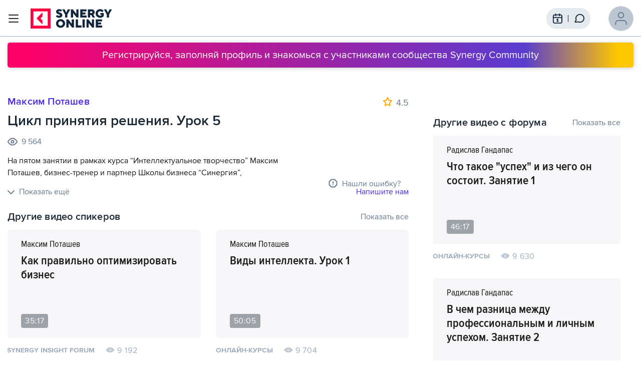

--- FILE ---
content_type: text/html; charset=UTF-8
request_url: https://synergy.online/synergybase/intellektualnoe-tvorchestvo-urok-5/
body_size: 54247
content:

<!DOCTYPE html>
<html lang="ru">
<!-- TEMPLATE MOBPORTAL -->
<head>
    <meta http-equiv="X-UA-Compatible" content="IE=Edge">
    <meta name="SKYPE_TOOLBAR" content="SKYPE_TOOLBAR_PARSER_COMPATIBLE">

    <meta name="viewport" content="width=device-width, initial-scale=1.0, shrink-to-fit=no">

    <meta http-equiv="Content-Type" content="text/html; charset=utf-8">
    <base href="/local/templates/mobportal/">

    <title>Synergy Online /  / Цикл принятия решения. Урок 5</title>
    <meta property="og:type" content="website">
    <meta property="og:title" content="Synergy Online /  / Цикл принятия решения. Урок 5">
    <meta property="og:description" content="Synergy Online, , Максим Поташев расскажет о том, как принимать правильные решения и какой для этого существует алгоритм.">
    <meta property="og:url" content="//synergy.online/synergybase/intellektualnoe-tvorchestvo-urok-5/">
        <meta property="og:image" content="/upload/iblock/a40/a40e8227f976304b45face8535bcc139.png">

            <!-- Google Tag Manager -->
        <script>(function(w,d,s,l,i){w[l]=w[l]||[];w[l].push({'gtm.start':
                    new Date().getTime(),event:'gtm.js'});var f=d.getElementsByTagName(s)[0],
                j=d.createElement(s),dl=l!='dataLayer'?'&l='+l:'';j.async=true;j.src=
                'https://www.googletagmanager.com/gtm.js?id='+i+dl;f.parentNode.insertBefore(j,f);
            })(window,document,'script','dataLayer','GTM-TTN54WK');</script>
        <!-- End Google Tag Manager -->
    
    <!--<link rel="image_src" href="img/common/share.jpg?0127">-->

    <link href="/favicon.ico" type="image/x-icon" rel="icon">

    <meta name="facebook-domain-verification" content="s53umwsw31ha182rkx1lkqkdb3fuco" />

    <meta http-equiv="Content-Type" content="text/html; charset=UTF-8" />
<meta name="keywords" content=",Максим Поташев расскажет о том, как принимать правильные решения и какой для этого существует алгоритм." />
<meta name="description" content="Synergy Online, , Максим Поташев расскажет о том, как принимать правильные решения и какой для этого существует алгоритм." />
<link href="https://vjs.zencdn.net/7.8.3/video-js.css" type="text/css"  rel="stylesheet" />
<link href="/bitrix/css/main/system.auth/flat/style.min.css?15862734715404" type="text/css"  rel="stylesheet" />
<link href="/bitrix/js/ui/fonts/opensans/ui.font.opensans.min.css?16248919312409" type="text/css"  rel="stylesheet" />
<link href="/bitrix/js/main/popup/dist/main.popup.bundle.min.css?164260290523804" type="text/css"  rel="stylesheet" />
<link href="https://cdnjs.cloudflare.com/ajax/libs/Swiper/4.5.1/css/swiper.min.css" type="text/css"  rel="stylesheet" />
<link href="https://vjs.zencdn.net/7.15.4/video-js.css" type="text/css"  rel="stylesheet" />
<link href="https://unpkg.com/@silvermine/videojs-quality-selector/dist/css/quality-selector.css" type="text/css"  rel="stylesheet" />
<link href="/local/templates/mobportal/components/synergy/synergybase.detail/main/style.css?16327301252086" type="text/css"  rel="stylesheet" />
<link href="/local/templates/mobportal/css/videoPage.css?167112458284206" type="text/css"  rel="stylesheet" />
<link href="/local/templates/mobportal/css/jquery.fancybox.min.css?159316972412795" type="text/css"  data-template-style="true"  rel="stylesheet" />
<link href="/local/templates/mobportal/css/main.daetha.css?1668665010141147" type="text/css"  data-template-style="true"  rel="stylesheet" />
<link href="/local/templates/mobportal/css/banner-bar.css?16177019416018" type="text/css"  data-template-style="true"  rel="stylesheet" />
<link href="/local/templates/mobportal/css/banners.css?161770194139498" type="text/css"  data-template-style="true"  rel="stylesheet" />
<link href="/local/templates/mobportal/css/hamburgers.min.css?159802496022458" type="text/css"  data-template-style="true"  rel="stylesheet" />
<link href="/local/templates/mobportal/css/video-js.min.css?159110730438800" type="text/css"  data-template-style="true"  rel="stylesheet" />
<link href="/local/templates/mobportal/css/default-page.css?166601076012901" type="text/css"  data-template-style="true"  rel="stylesheet" />
<link href="/local/templates/mobportal/css/popup-free.css?16158981173958" type="text/css"  data-template-style="true"  rel="stylesheet" />
<link href="/local/modules/synergy.id/assets/css/icons.css?1656324067116" type="text/css"  data-template-style="true"  rel="stylesheet" />
<link href="/bitrix/components/bitrix/socserv.auth.form/templates/flat/style.min.css?16248917112638" type="text/css"  data-template-style="true"  rel="stylesheet" />
<link href="/local/templates/.default/navigation/base.css?16752798491645" type="text/css"  data-template-style="true"  rel="stylesheet" />
<link href="/local/templates/.default/navigation/header.css?166875596421449" type="text/css"  data-template-style="true"  rel="stylesheet" />
<link href="/local/templates/.default/navigation/notification.css?16686650104118" type="text/css"  data-template-style="true"  rel="stylesheet" />
<link href="/local/templates/.default/navigation/footer.css?16699780252775" type="text/css"  data-template-style="true"  rel="stylesheet" />
<link href="/local/templates/.default/navigation/mobile-bottom-menu.css?16687559641907" type="text/css"  data-template-style="true"  rel="stylesheet" />
<link href="/local/templates/.default/components/synergy/bannerpodmenu/header.new/style.css?16734442441979" type="text/css"  data-template-style="true"  rel="stylesheet" />
<script type="text/javascript">if(!window.BX)window.BX={};if(!window.BX.message)window.BX.message=function(mess){if(typeof mess==='object'){for(let i in mess) {BX.message[i]=mess[i];} return true;}};</script>
<script type="text/javascript">(window.BX||top.BX).message({'JS_CORE_LOADING':'Загрузка...','JS_CORE_NO_DATA':'- Нет данных -','JS_CORE_WINDOW_CLOSE':'Закрыть','JS_CORE_WINDOW_EXPAND':'Развернуть','JS_CORE_WINDOW_NARROW':'Свернуть в окно','JS_CORE_WINDOW_SAVE':'Сохранить','JS_CORE_WINDOW_CANCEL':'Отменить','JS_CORE_WINDOW_CONTINUE':'Продолжить','JS_CORE_H':'ч','JS_CORE_M':'м','JS_CORE_S':'с','JSADM_AI_HIDE_EXTRA':'Скрыть лишние','JSADM_AI_ALL_NOTIF':'Показать все','JSADM_AUTH_REQ':'Требуется авторизация!','JS_CORE_WINDOW_AUTH':'Войти','JS_CORE_IMAGE_FULL':'Полный размер'});</script>

<script type="text/javascript" src="/bitrix/js/main/core/core.min.js?1642602905262092"></script>

<script>BX.setJSList(['/bitrix/js/main/core/core_ajax.js','/bitrix/js/main/core/core_promise.js','/bitrix/js/main/polyfill/promise/js/promise.js','/bitrix/js/main/loadext/loadext.js','/bitrix/js/main/loadext/extension.js','/bitrix/js/main/polyfill/promise/js/promise.js','/bitrix/js/main/polyfill/find/js/find.js','/bitrix/js/main/polyfill/includes/js/includes.js','/bitrix/js/main/polyfill/matches/js/matches.js','/bitrix/js/ui/polyfill/closest/js/closest.js','/bitrix/js/main/polyfill/fill/main.polyfill.fill.js','/bitrix/js/main/polyfill/find/js/find.js','/bitrix/js/main/polyfill/matches/js/matches.js','/bitrix/js/main/polyfill/core/dist/polyfill.bundle.js','/bitrix/js/main/core/core.js','/bitrix/js/main/polyfill/intersectionobserver/js/intersectionobserver.js','/bitrix/js/main/lazyload/dist/lazyload.bundle.js','/bitrix/js/main/polyfill/core/dist/polyfill.bundle.js','/bitrix/js/main/parambag/dist/parambag.bundle.js']);
BX.setCSSList(['/bitrix/js/main/lazyload/dist/lazyload.bundle.css','/bitrix/js/main/parambag/dist/parambag.bundle.css']);</script>
<script type="text/javascript">(window.BX||top.BX).message({'pull_server_enabled':'Y','pull_config_timestamp':'1654266586','pull_guest_mode':'N','pull_guest_user_id':'0'});(window.BX||top.BX).message({'PULL_OLD_REVISION':'Для продолжения корректной работы с сайтом необходимо перезагрузить страницу.'});</script>
<script src="/local/frontend_vue/dist/so.js"></script>
<script type="text/javascript">(window.BX||top.BX).message({'LANGUAGE_ID':'ru','FORMAT_DATE':'DD.MM.YYYY','FORMAT_DATETIME':'DD.MM.YYYY HH:MI:SS','COOKIE_PREFIX':'BITRIX_SM','SERVER_TZ_OFFSET':'10800','UTF_MODE':'Y','SITE_ID':'s1','SITE_DIR':'/','USER_ID':'','SERVER_TIME':'1769471250','USER_TZ_OFFSET':'0','USER_TZ_AUTO':'Y','bitrix_sessid':'50d4730b70b54f9980ef298a458061c8'});</script>


<script type="text/javascript" src="/bitrix/js/pull/protobuf/protobuf.min.js?162489320776433"></script>
<script type="text/javascript" src="/bitrix/js/pull/protobuf/model.min.js?162489320714190"></script>
<script type="text/javascript" src="/bitrix/js/rest/client/rest.client.min.js?16248917239240"></script>
<script type="text/javascript" src="/bitrix/js/pull/client/pull.client.min.js?164260281244687"></script>
<script type="text/javascript" src="/bitrix/js/main/popup/dist/main.popup.bundle.min.js?164260290562522"></script>
<script type="text/javascript">
					(function () {
						"use strict";

						var counter = function ()
						{
							var cookie = (function (name) {
								var parts = ("; " + document.cookie).split("; " + name + "=");
								if (parts.length == 2) {
									try {return JSON.parse(decodeURIComponent(parts.pop().split(";").shift()));}
									catch (e) {}
								}
							})("BITRIX_CONVERSION_CONTEXT_s1");

							if (cookie && cookie.EXPIRE >= BX.message("SERVER_TIME"))
								return;

							var request = new XMLHttpRequest();
							request.open("POST", "/bitrix/tools/conversion/ajax_counter.php", true);
							request.setRequestHeader("Content-type", "application/x-www-form-urlencoded");
							request.send(
								"SITE_ID="+encodeURIComponent("s1")+
								"&sessid="+encodeURIComponent(BX.bitrix_sessid())+
								"&HTTP_REFERER="+encodeURIComponent(document.referrer)
							);
						};

						if (window.frameRequestStart === true)
							BX.addCustomEvent("onFrameDataReceived", counter);
						else
							BX.ready(counter);
					})();
				</script>
<script type="text/javascript">(window.BX||top.BX).message({LANGUAGE_ID: "ru"});</script>
<link href="https://fonts.googleapis.com/css?family=PT+Sans:regular,italic,bold,bolditalic" rel="stylesheet" type="text/css" />



<script type="text/javascript" src="/local/templates/.default/components/synergy/bannerpodmenu/header.new/script.js?16696408302209"></script>
<script type="text/javascript" src="/local/templates/mobportal/components/synergy/one.template/runtime.location/script.js?1598369141127"></script>
<script type="text/javascript" src="/local/templates/mobportal/components/synergy/one.template/runtime.jquery.manipulations/script.js?16063068861005"></script>
<script type="text/javascript" src="/local/templates/mobportal/components/synergy/synergybase.detail/main/script.js?166905075821735"></script>
<script type="text/javascript">var _ba = _ba || []; _ba.push(["aid", "e73705f549b31c77d5f90535fed2cbae"]); _ba.push(["host", "synergy.online"]); (function() {var ba = document.createElement("script"); ba.type = "text/javascript"; ba.async = true;ba.src = (document.location.protocol == "https:" ? "https://" : "http://") + "bitrix.info/ba.js";var s = document.getElementsByTagName("script")[0];s.parentNode.insertBefore(ba, s);})();</script>


    <script>
        var apiVersion = '2.3';
    </script>
    <script>

    </script>
    <style>
        .header__person_img {    margin-right: 15px;}
        .header__person_img:last-child {    margin-right: 0;}
        .header__person_icons {    display: flex;    align-items: center;    margin-right: 20px;    padding-left: 10px;}
        .header__main_logo { display: flex; align-items: flex-end; margin-right: 40px;}
        .message { position: relative; display: flex; align-items: center; height: 100%; line-height: 0;}
        .message__icon { position: relative; display: inline-block; cursor: pointer;}
        .message svg { width: 21px; height: 20px;}
        .hint { position: absolute; content: ""; top: 100%; left: 50%; transform: translateX(-50%); padding: 20px; width: auto; height: auto; font-size: 14px; line-height: 16px; z-index: 2;}
        .hint.rounded-yellow { top: calc(100% + 6px); padding: 15px; background-color: #F9CB72; border-radius: 16px;}
        .message__hint { font-size: 13px; line-height: 15px;}
        .hint.rounded-yellow::before { position: absolute; content: ""; top: -7px; left: 50%; transform: translateX(-50%); width: 12px; height: 8px; background-image: url([data-uri]); background-repeat: no-repeat; background-size: contain; background-position: 0 0;}
        .hint__cross { position: absolute; content: ""; top: 20px; right: 20px; width: 12px; height: 12px; cursor: pointer;}
        .hint__cross::before { position: absolute; content: ""; top: 50%; left: 0; transform: rotate(45deg); width: 12px; height: 1px; background-color: #11253D;}
        .hint__cross::after { position: absolute; content: ""; top: 50%; right: 0; transform: rotate(-45deg); width: 12px; height: 1px; background-color: #11253D;}
        .btn-white { display: block; border-radius: 5px; background-color: #FFFFFF; font-weight: 400; color: #11253D; transition: 0.3s; cursor: pointer;}
        .btn-white:hover { color: #FFFFFF; background-color: #FF0069;}
        .message__hint .hint__content { justify-content: space-between;}
        .hint__content { display: flex; flex-direction: column; height: 100%;}
        .message__hint-title { margin-bottom: 8px;}
        .message__hint-btn, .message__hint-title { font-weight: 600; font-size: 14px; line-height: 16px;}
        .message__hint-btn { padding: 10px 0; text-align: center;}
        a.message__hint-btn {text-decoration: none;}
        .banner-poloska a {text-decoration: none;}
        @media (max-width: 576px) {.message svg { width: 18px; height: 17px;}}
        @media (max-width: 600px)  {.header__person_icons {    margin-right: 16px;}}
        @media (max-width: 900px) {.header__main_logo {    margin-right: 0;} }
        @media (max-width: 1300px) {.header__main_logo { align-items: center;} }
    </style>
    <script>
        document.addEventListener('DOMContentLoaded', function() {
            $('.message__icon').click(function(){
                $('.message').find('.hint').toggle("fast");
            });
            $('.hint__cross').click(function(){
                $('.message').find('.hint').toggle("fast");
            });
        });
    </script>
</head>
<body>
    
    
<!-- Yandex.Metrika counter -->
<script type="text/javascript" >
    (function(m,e,t,r,i,k,a){m[i]=m[i]||function(){(m[i].a=m[i].a||[]).push(arguments)};
        m[i].l=1*new Date();
        for (var j = 0; j < document.scripts.length; j++) {if (document.scripts[j].src === r) { return; }}
        k=e.createElement(t),a=e.getElementsByTagName(t)[0],k.async=1,k.src=r,a.parentNode.insertBefore(k,a)})
    (window, document, "script", "https://mc.yandex.ru/metrika/tag.js", "ym");

    ym(90774175, "init", {
        clickmap:true,
        trackLinks:true,
        accurateTrackBounce:true,
        webvisor:true
    });
</script>
<noscript><div><img src="https://mc.yandex.ru/watch/90774175" style="position:absolute; left:-9999px;" alt="" /></div></noscript>
<!-- /Yandex.Metrika counter -->

<!-- Google tag (gtag.js) -->
<script async src="https://www.googletagmanager.com/gtag/js?id=G-T20PQ21LYM"></script>
<script>
    window.dataLayer = window.dataLayer || [];
    function gtag(){dataLayer.push(arguments);}
    gtag('js', new Date());

    gtag('config', 'G-T20PQ21LYM');
</script>

    <div style="display: none;">
        
<div class="bx-authform">

	
	<h3 class="bx-title">Пожалуйста, авторизуйтесь</h3>

			<script type="text/javascript">
function BxSocServPopup(id)
{
	var content = BX("bx_socserv_form_"+id);
	if(content)
	{
		var popup = BX.PopupWindowManager.create("socServPopup"+id, BX("bx_socserv_icon_"+id), {
			autoHide: true,
			closeByEsc: true,
			angle: {offset: 24},
			content: content,
			offsetTop: 3
		});

		popup.show();

		var input = BX.findChild(content, {'tag':'input', 'attribute':{'type':'text'}}, true);
		if(input)
		{
			input.focus();
		}

		var button = BX.findChild(content, {'tag':'input', 'attribute':{'type':'submit'}}, true);
		if(button)
		{
			button.className = 'btn btn-primary';
		}
	}
}
</script>

<div class="bx-authform-social">
	<ul>
		<li>
			<a id="bx_socserv_icon_KeyCloak" class="synergy_id bx-authform-social-icon" href="javascript:void(0)" onclick="BX.util.popup('https://id.synergy.ru/auth/realms/clients/protocol/openid-connect/auth?client_id=so&amp;redirect_uri=https%3A%2F%2Fsynergy.online%2Flocal%2Fmodules%2Fsynergy.id%2Fredirect3.php%3Fauth_service_id%3DKeyCloak%26check_key%3D7b80ac7eb0b61d3372a05caaacdd5f84%26back_url%3Dhttps%253A%252F%252Fsynergy.online%252F&amp;response_type=code&amp;scope=openid', 450, 700)" title="Synergy.ID"></a>
			</li>
		<li>
			<a id="bx_socserv_icon_YandexOAuth" class="yandex bx-authform-social-icon" href="javascript:void(0)" onclick="BX.util.popup('https://oauth.yandex.ru/authorize?response_type=code&amp;client_id=1741f25b18c24bf990bd57d1c8fbcb5b&amp;display=popup&amp;redirect_uri=https%3A%2F%2Fsynergy.online%2Flocal%2Fmodules%2Fsynergy.socservices%2Ftools%2Foauth%2Fyandex.php&amp;state=site_id%3Ds1%26backurl%3D%252F%253Fcheck_key%253D7b80ac7eb0b61d3372a05caaacdd5f84%26mode%3Dopener%26redirect_url%3D%252Fsynergybase%252Fintellektualnoe-tvorchestvo-urok-5%252F', 680, 600)" title="Яндекс"></a>
			</li>
		<li>
			<a id="bx_socserv_icon_VKontakte" class="vkontakte bx-authform-social-icon" href="javascript:void(0)" onclick="BX.util.popup('https://oauth.vk.com/authorize?client_id=7965729&amp;redirect_uri=https%3A%2F%2Fsynergy.online%2Flocal%2Fmodules%2Fsynergy.socservices%2Ftools%2Foauth%2Fvkontakte.php&amp;scope=friends,offline,email&amp;response_type=code&amp;state=site_id%3Ds1%26backurl%3D%252F%253Fcheck_key%253Dc6116e3549851e090113af5fcf85455b%26redirect_url%3D%252Fsynergybase%252Fintellektualnoe-tvorchestvo-urok-5%252F', 660, 425)" title="ВКонтакте"></a>
			</li>
		<li>
			<a id="bx_socserv_icon_GoogleOAuth" class="google bx-authform-social-icon" href="javascript:void(0)" onclick="BX.util.popup('https://accounts.google.com/o/oauth2/auth?client_id=765858019777-m77jsrlor0rsvi8lrcqd6v3ao0t06mtg.apps.googleusercontent.com&amp;redirect_uri=https%3A%2F%2Fsynergy.online%2Flocal%2Fmodules%2Fsynergy.socservices%2Ftools%2Foauth%2Fgoogle.php&amp;scope=https%3A%2F%2Fwww.googleapis.com%2Fauth%2Fuserinfo.email+https%3A%2F%2Fwww.googleapis.com%2Fauth%2Fuserinfo.profile&amp;response_type=code&amp;access_type=offline&amp;approval_prompt=force&amp;state=provider%3DGoogleOAuth%26site_id%3Ds1%26backurl%3D%252F%252Fsynergybase%252Fintellektualnoe-tvorchestvo-urok-5%252F%253Fcheck_key%253D2ca39c308b9cac1f95408c8a2e67c9aa%26mode%3Dopener%26redirect_url%3D%252Fsynergybase%252Fintellektualnoe-tvorchestvo-urok-5%252F', 580, 400)" title="Google"></a>
			</li>
		<li>
			<a id="bx_socserv_icon_apple" class="apple bx-authform-social-icon" href="javascript:void(0)" onclick="top.location.href = '/bitrix/services/main/ajax.php?action=socialservices.authflow.signinapple&amp;SITE_ID=s1&amp;url=https%3A%2F%2Fappleid.apple.com%2Fauth%2Fauthorize%3Fclient_id%3Donline.synergy.apple.oauth%26redirect_uri%3Dhttps%253A%252F%252Fsynergy.online%252Flocal%252Fmodules%252Fsynergy.socservices%252Ftools%252Foauth%252Fapple.php%26response_type%3Dcode%26scope%3Dname+email%26response_mode%3Dform_post%26state%3Dsite_id%253Ds1%2526backurl%253D%25252F%25253Fcheck_key%25253D63bedd4bb0cd3338450886e82e8d1993%2526redirect_url%253D%25252Fsynergybase%25252Fintellektualnoe-tvorchestvo-urok-5%25252F'" title="Apple Sign In"></a>
			</li>
	</ul>
</div>
		<hr class="bxe-light">
	
	<form name="form_auth" method="post" target="_top" action="/synergybase/intellektualnoe-tvorchestvo-urok-5/?CODE=intellektualnoe-tvorchestvo-urok-5">

		<div class="bx-authform-formgroup-container">
			<div class="bx-authform-label-container">Логин</div>
			<div class="bx-authform-input-container">
				<input type="text" name="USER_LOGIN" maxlength="255" value="" />
			</div>
		</div>

		<div class="bx-authform-formgroup-container">
			<div class="bx-authform-label-container">Пароль</div>
			<div class="bx-authform-input-container">
								<input type="password" name="USER_PASSWORD" maxlength="255" autocomplete="off" />
			</div>
		</div>

		
					<div class="bx-authform-formgroup-container">
				<div class="checkbox">
					<label class="bx-filter-param-label">
						<input type="checkbox" id="USER_REMEMBER" name="USER_REMEMBER" value="Y" />
						<span class="bx-filter-param-text">Запомнить меня на этом компьютере</span>
					</label>
				</div>
			</div>
		
		<div class="bx-authform-formgroup-container">
			<input type="submit" class="btn btn-primary" name="AUTH_ACTION" value="Войти" />
		</div>

		
	</form>
</div>

<script type="text/javascript">
		try{document.form_auth.USER_LOGIN.focus();}catch(e){}
	</script>    </div>
            <form id="lc-form" style="display: none;">
    <input type="hidden" id="lc-uri" value="wss://ws.synergy.online">
    <input type="hidden" id="lc-userName" value="">
    <input type="hidden" id="lc-userLastName" value="">
    <input type="hidden" id="lc-userLogin" value="">
    <input type="hidden" id="lc-userIsAdmin" value="0">
    <input type="hidden" id="lc-groups" value="2">
    <input type="hidden" id="lc-userId" value="62ab7cb90b">
    <input type="hidden" id="lc-softId" value="3fc9ddc9c8c02a6eab2db24fb7772b19a0914e870fac6da07019512f230d4d02">
    <input type="hidden" id="lc-sessId" value="m3BLMO6oivE6WEKgn3SMZkQyslzK5pwR">
</form>
    
            <!-- Google Tag Manager (noscript) -->
        <noscript><iframe src="https://www.googletagmanager.com/ns.html?id=GTM-TTN54WK"
                          height="0" width="0" style="display:none;visibility:hidden"></iframe></noscript>
        <!-- End Google Tag Manager (noscript) -->
    
    <div class="alert__wrapper"></div>

    
<script>
    window.userIsAuthorized = false;
</script>

<section class="header js-header header_unauth" id="header">
    <div class="header__top-wrapper">
        <div class="container">
            <div class="header__top">
                <div class="header__hamburger">
                    <div id="hamburger-button" class="header__hamburger_box">
                        <span class="header__hamburger_row"></span>
                        <span class="header__hamburger_row header__hamburger_row-margin"></span>
                        <span class="header__hamburger_row"></span>
                    </div>
                </div>
                <div class="header__main">
                    <div class="header__main_container">
                        <div class="header__main_logo">
                            <div class="header__main_img header__main_img-syn">
                                <a href="/app/" class="router-link-active"><img src="img/_page-header/logo2.svg" alt="" /></a>
                            </div>
                        </div>
                        <ul class="header__main_list">
                            <li class="header__main_item">
                                <a href="/app/broadcasts/selection" class="header__main_link">Трансляции</a>
                            </li>
                            <li class="header__main_item">
                                <a href="/app/webinars" class="header__main_link">Вебинары</a>
                            </li>
                            <li class="header__main_item">
                                <a href="/app/education" aria-current="page"
                                   class="header__main_link router-link-exact-active router-link-active">Обучение</a>
                            </li>
                            <li class="header__main_item">
                                <a href="/sb/collection" class="header__main_link">Знания</a>
                            </li>
                            <li class="header__main_item">
                                <a href="/app/community" class="header__main_link">Сообщество</a>
                            </li>
                            <li class="header__main_item">
                                <a href="/app/tariff" class="header__main_link">Подписки</a>
                            </li>
                        </ul>
                    </div>
                </div>
                <div class="header__person">
                    <div class="header__person_icons">
                        <a href="/app/timetable" class="header__person_img">
                            <svg width="21" height="20" viewBox="0 0 21 20" fill="none" xmlns="http://www.w3.org/2000/svg">
                                <path d="M18.408 8.33329H3.40796M14.2413 1.66663V4.99996M7.57463 1.66663V4.99996M9.65796 11.6666L10.908 10.8333V15M9.86629 15H11.9496M7.40796 18.3333H14.408C15.8081 18.3333 16.5082 18.3333 17.0429 18.0608C17.5133 17.8211 17.8958 17.4387 18.1355 16.9683C18.408 16.4335 18.408 15.7334 18.408 14.3333V7.33329C18.408 5.93316 18.408 5.2331 18.1355 4.69832C17.8958 4.22791 17.5133 3.84546 17.0429 3.60578C16.5082 3.33329 15.8081 3.33329 14.408 3.33329H7.40796C6.00783 3.33329 5.30776 3.33329 4.77298 3.60578C4.30258 3.84546 3.92013 4.22791 3.68044 4.69832C3.40796 5.2331 3.40796 5.93316 3.40796 7.33329V14.3333C3.40796 15.7334 3.40796 16.4335 3.68044 16.9683C3.92013 17.4387 4.30258 17.8211 4.77298 18.0608C5.30776 18.3333 6.00783 18.3333 7.40796 18.3333Z" stroke="#11253D" stroke-width="1.66667" stroke-linecap="round" stroke-linejoin="round"></path>
                            </svg>
                        </a>

                        <section style="position: relative;">
                            <a  class="message header__person_img fix">
                                <div class="message__icon unreaded" data-messenger-icon>
                                    <svg width="21" height="20" viewBox="0 0 21 20" fill="none" xmlns="http://www.w3.org/2000/svg" class="icon-stroke">
                                        <path d="M18.4907 9.58333C18.4907 13.4953 15.3194 16.6667 11.4074 16.6667C10.51 16.6667 9.6517 16.4998 8.86166 16.1954C8.71721 16.1398 8.64499 16.112 8.58755 16.0987C8.53107 16.0857 8.49017 16.0803 8.43225 16.0781C8.37335 16.0758 8.30873 16.0825 8.1795 16.0958L3.91198 16.537C3.50511 16.579 3.30168 16.6001 3.18167 16.5269C3.07715 16.4631 3.00596 16.3566 2.98701 16.2356C2.96525 16.0968 3.06247 15.9168 3.25689 15.557L4.61994 13.034C4.73219 12.8262 4.78832 12.7223 4.81374 12.6225C4.83884 12.5238 4.84492 12.4527 4.83688 12.3512C4.82875 12.2484 4.78367 12.1147 4.6935 11.8472C4.4539 11.1363 4.32403 10.375 4.32403 9.58333C4.32403 5.67132 7.49534 2.5 11.4074 2.5C15.3194 2.5 18.4907 5.67132 18.4907 9.58333Z" stroke="#11253D" stroke-width="1.67434" stroke-linecap="round" stroke-linejoin="round"></path>
                                    </svg>
                                </div>
                            </a>

                            <section class="hint message__hint rounded-yellow" style="width: 250px; height: 155px; display: none;" data-messenger-hint>
                                <div class="hint__cross" data-messenger-hint-close></div>
                                <div class="hint__content">
                                    <div class="message__hint-text">
                                        <p class="message__hint-title">Упс...</p>
                                        <p>Для того чтобы писать сообщения, необходимо стать участником сообщества.</p>
                                    </div>
                                    <a href="/app/community/" class="message__hint-btn btn-white">Стать участником сообщества</a>
                                </div>
                            </section>
                        </section>

                                            </div>
                    <div class="header__person_info">
                        <a href="/app/profile/" id="personName" class="header__person_name"></a>

                                                    <a class="header__person_avatar" href="/app/login/">
                                <img src="img/_page-header/profile_icon.svg" alt="" />
                            </a>
                                            </div>
                </div>
            </div>
        </div>
    </div>

    <style>

</style>
            <section class="banner banner-community">
            <div class="container">
                <a href="/app/login/" class="banner-community__item"> Регистрируйся, заполняй профиль и знакомься с участниками сообщества Synergy Community</a>
            </div>
        </section>
    
    <div id="chapter" class="header__bottom header__bottom_shadow" style="height: 0px; max-height: 0px">
        <div class="header__relative">
            <div class="header__content">
                <div class="header__content_block">
                    <div class="header__content_container">
                        <a href="/app/broadcasts/selection" class="header__content_title">Трансляции</a>
                    </div>
                </div>
                <div class="header__content_block">
                    <div class="header__content_container">
                        <a href="/app/webinars" class="header__content_title">Вебинары</a>
                    </div>
                </div>
                <div class="header__content_block">
                    <div class="header__content_container">
                        <a href="/app/education" aria-current="page" class="header__content_title router-link-exact-active router-link-active">Обучение</a>
                    </div>
                </div>
                <div class="header__content_block">
                    <div class="header__content_container">
                        <a href="/sb/collection" class="header__content_title">Знания</a>
                    </div>
                </div>
                <div class="header__content_block">
                    <div class="header__content_container">
                        <a href="/app/community" class="header__content_title">Сообщество</a>
                    </div>
                </div>
                <div class="header__content_block">
                    <div class="header__content_container">
                        <a href="/app/tariff" class="header__content_title">Подписки</a>
                    </div>
                </div>
            </div>
        </div>
    </div>
</section>


<div class="mobile-bottom-menu-sc hide-menu">
    <div class='mobile-bottom-menu'>

<a href='/app/broadcasts/selection' class='mobile-bottom-menu__btn'>

<div class='mobile-bottom-menu__btn_icon'>

<img src='/local/templates/.default/navigation/img/mobile-bottom-menu/broadcasts.svg' alt='Трансляции'/>
<div class='mobile-bottom-menu__btn_text'>
Трансляции</div></div></a>
<a href='/app/webinars' class='mobile-bottom-menu__btn'>

<div class='mobile-bottom-menu__btn_icon'>

<img src='/local/templates/.default/navigation/img/mobile-bottom-menu/webinars.svg' alt='Вебинары'/>
<div class='mobile-bottom-menu__btn_text'>
Вебинары</div></div></a>
<a href='/app/education/' class='mobile-bottom-menu__btn'>

<div class='mobile-bottom-menu__btn_icon'>

<img src='/local/templates/.default/navigation/img/mobile-bottom-menu/education.svg' alt='Обучение'/>
<div class='mobile-bottom-menu__btn_text'>
Обучение</div></div></a>
<a href='/sb/collection' class='mobile-bottom-menu__btn'>

<div class='mobile-bottom-menu__btn_icon'>

<img src='/local/templates/.default/navigation/img/mobile-bottom-menu/knowledge.svg' alt='Знания'/>
<div class='mobile-bottom-menu__btn_text'>
Знания</div></div></a>
<div class='mobile-bottom-menu__btn mobile-bottom-menu__btn__opener'>

<div class='mobile-bottom-menu__btn_icon'>

<img src='/local/templates/.default/navigation/img/mobile-bottom-menu/menu.svg' alt='Меню'/>
<div class='mobile-bottom-menu__btn_text'>
Меню</div></div></div></div>




</div>

<main class='detail-page'>
    <div class='h-wrapper'>
        
<section
    class="detail synergybase-detail"
    data-synergybase-detail='{"action":"\/Runtime\/SynergyBase\/Detail\/Page","method":"post","ajax":{"action":"","kind":"","parameters":{"id":"189"}}}'>
    <div class="container" itemscope itemtype="https://schema.org/VideoObject">

        <div class="detail__top">
            <div class="detail__video">
                                <div
                        class="detail__video-block"
                        data-video-container
                        data-id="189"
                        data-video="FREE"
                        data-time="0"
                        data-limit=""
                        data-autoplay="true"
                        data-muted="true"
                        data-access="false"
                >
                    <div class="detail__video-block-poster" style="background-image: url('/upload/iblock/670/67002d5c5d1c45c8bfe646ad739e2717.png')"></div>
                </div>
                                    <div class="detail__video-subscription" data-video-subscription="desktop" style="display: none;">
                        <div class="detail__video-subscription-title">Откройте полный доступ<br> <span>ко всем возможностям платформы</span></div>
                        <div class="detail__video-subscription-subtitle">Стоимость подписки 500 рублей за 12 месяцев</div>
                        <a
                            href="javascript:;"
                            class="detail__video-subscription-button"
                            data-action="subscribe"
                        >Подписаться</a>
                    </div>
                            </div>

            <div class="detail__schedule">
                <div class="detail__schedule-wrap show-scroll">
                    <div class="detail__schedule-title">Содержание выступления</div>
                    
                                            <a
                                href="javascript:;"
                                class="detail__schedule-item"
                                data-action="video"
                                data-shedule="MAIN"

                                                                    data-video="FREE"
                                    data-time="0"
                                
                                data-autoplay="true"
                                data-muted="false"
                                data-time-end=""
                        >
                            <div class="detail__schedule-item-number">1</div>
                            <div class="detail__schedule-item-time">00:00</div>
                            <div class="detail__schedule-item-text">Цикл принятия решения. Урок 5</div>
                        </a>
                                    </div>
            </div>
        </div>

        <div class="detail__bottom">
            <div class="detail__bottom-left">
                <div class="detail__video-subbox">

                    <div class="detail__video-info">
                        <div class="detail__video-authors">
                                                                                                <a href="/speakers/maksim_potashev" class="detail__video-author" itemprop="contributor" itemscope itemtype="http://schema.org/Person">
                                        Максим Поташев                                    </a>
                                                                                    </div>
                        <a itemprop="url" href="/synergybase/intellektualnoe-tvorchestvo-urok-5/" style="color: #1C2734; cursor: default; text-decoration: none;"><div class="detail__video-theme" itemprop="name">Цикл принятия решения. Урок 5</div></a>
                        <meta itemprop="duration" content="PT00H40M49S">
                        <meta itemprop="isFamilyFriendly" content="true">
                        <meta itemprop="uploadDate" content="2020-04-02T15:43:12+0300">

                                                <span itemprop="thumbnail" itemscope itemtype="http://schema.org/ImageObject">
                            <img itemprop="contentUrl" src="/upload/iblock/a40/a40e8227f976304b45face8535bcc139.png" style="display: none;">
                            <meta itemprop="width" content="360">
                            <meta itemprop="height" content="180">
                        </span>
                        
                        <div class="detail__video-row">
                            <div class="detail__video-watch">
                                <svg width="20" height="20" viewBox="0 0 20 20" fill="none" xmlns="http://www.w3.org/2000/svg">
                                    <g clip-path="url(#clip0)">
                                        <path d="M0.833252 9.99992C0.833252 9.99992 4.16658 3.33325 9.99992 3.33325C15.8333 3.33325 19.1666 9.99992 19.1666 9.99992C19.1666 9.99992 15.8333 16.6666 9.99992 16.6666C4.16658 16.6666 0.833252 9.99992 0.833252 9.99992Z" stroke="#6B7B8E" stroke-width="2" stroke-linecap="round" stroke-linejoin="round"/>
                                        <path d="M10 12.5C11.3807 12.5 12.5 11.3807 12.5 10C12.5 8.61929 11.3807 7.5 10 7.5C8.61929 7.5 7.5 8.61929 7.5 10C7.5 11.3807 8.61929 12.5 10 12.5Z" stroke="#6B7B8E" stroke-width="2" stroke-linecap="round" stroke-linejoin="round"/>
                                    </g>
                                    <defs>
                                        <clipPath id="clip0">
                                            <rect width="20" height="20" fill="white"/>
                                        </clipPath>
                                    </defs>
                                </svg>
                                <span data-views-count>9 563</span>
                            </div>
                            <div class="detail__video-categories">
                                <div class="detail__video-categories-inner">
                                                                    </div>
                            </div>
                        </div>
                        <div class="detail__video-description" itemprop="description">На пятом занятии в рамках курса “Интеллектуальное творчество” Максим Поташев, бизнес-тренер и партнер Школы бизнеса “Синергия”, расскажет о том, как принимать правильные решения и какой для этого существует алгоритм.</div>
                        <div class="detail__video-more-btn">
                            <svg width="14" height="8" viewBox="0 0 14 8" fill="none" xmlns="http://www.w3.org/2000/svg">
                                <path d="M1 1L7 7L13 1" stroke="#6B7B8E" stroke-width="2" stroke-linecap="round" stroke-linejoin="round"/>
                            </svg>
                            <span>Показать ещё</span>
                        </div>
                    </div>
                    <div class="detail__video-feedback">

                            <div class="detail__video-feedback-row video-info__head">
                                                                <div class="video-info__rating flex items-end q-ml-auto">
                                    <svg class="video-info__rating-star" width="24" height="24" viewBox="0 0 24 24" fill="none" xmlns="http://www.w3.org/2000/svg">
                                        <path d="M12.0001 4L14.472 9.26681L20 10.1116L15.9999 14.211L16.9442 20L12.0001 17.267L7.05582 20L8.00007 14.211L4 10.1116L9.52799 9.26681L12.0001 4Z" stroke="#FFA800" stroke-width="2" stroke-linecap="round" stroke-linejoin="round"/>
                                    </svg>
                                    <span class="video-info__rating-num" data-element-rating-value>4.5</span>
                                </div>
                            </div>

                        <div class="detail__video-feedback-row detail__video-feedback-row_2">
                            <div class="detail__video-question">
                                <svg width="18" height="18" viewBox="0 0 18 18" fill="none" xmlns="http://www.w3.org/2000/svg">
                                    <path d="M5.895 1.5H12.105L16.5 5.895V12.105L12.105 16.5H5.895L1.5 12.105V5.895L5.895 1.5Z" stroke="#6B7B8E" stroke-width="2" stroke-linecap="round" stroke-linejoin="round"/>
                                    <path d="M9 6V9" stroke="#6B7B8E" stroke-width="2" stroke-linecap="round" stroke-linejoin="round"/>
                                    <path d="M9 12H9.0075" stroke="#6B7B8E" stroke-width="2" stroke-linecap="round" stroke-linejoin="round"/>
                                </svg>
                                <span>Нашли ошибку?</span>
                            </div>
                            <a href="/app/login/" class="detail__video-write">Напишите нам</a>
                        </div>
                                                    <div class="detail__video-subscription" data-video-subscription="mobile">
                                <div class="detail__video-subscription-title">Откройте полный доступ<br> <span>ко всем возможностям платформы</span></div>
                                <div class="detail__video-subscription-subtitle">Стоимость подписки 500 рублей за 12 месяцев</div>
                                <a
                                        href="javascript:;"
                                        class="detail__video-subscription-button"
                                        data-action="subscribe"
                                >Подписаться</a>
                            </div>
                                            </div>
                </div>

                
                
                
                
                <div class="detail__video-feedback-row detail__video-feedback-row_3">
                    <div class="detail__video-question">
                        <svg width="18" height="18" viewBox="0 0 18 18" fill="none" xmlns="http://www.w3.org/2000/svg">
                            <path d="M5.895 1.5H12.105L16.5 5.895V12.105L12.105 16.5H5.895L1.5 12.105V5.895L5.895 1.5Z" stroke="#6B7B8E" stroke-width="2" stroke-linecap="round" stroke-linejoin="round"/>
                            <path d="M9 6V9" stroke="#6B7B8E" stroke-width="2" stroke-linecap="round" stroke-linejoin="round"/>
                            <path d="M9 12H9.0075" stroke="#6B7B8E" stroke-width="2" stroke-linecap="round" stroke-linejoin="round"/>
                        </svg>
                        <span>Нашли ошибку?</span>
                    </div>
                    <a href="/app/login/" class="detail__video-write">Напишите нам</a>
                </div>

                                    <div class="another another_videos-speaker">
                        <div class="another__top">
    <div class="another__title">Другие видео спикеров</div>
    <a href="/sb/results?filter=YTo0OntzOjk6IklCTE9DS19JRCI7czoyOiIxMiI7czoxMzoiUFJPUEVSVFlfQ09ERSI7czoxMzoiU1BFQUtFUlNfTElOSyI7czoxNToiUFJPUEVSVFlfVkFMVUVTIjthOjE6e2k6MDtpOjE4MjY7fXM6NToiTElNSVQiO2k6Njt9" class="another__show-all">Показать все</a>
</div>
<div class="swiper-container swiper-container-speaker">
    <div class="another__box">
        <div class="videocard video-card  videocard_detail_speaker" data-e-id="355" data-uid="47fbcb3b2a435570d907f85bea92ea57e98982a8">
    <a class="videocard__inner" href="/synergybase/maksim_potashev_kak_ugrobit_svoy_biznes/">
            <div class="videocard__name">Максим Поташев</div>
            <div class="videocard__theme">Как правильно оптимизировать бизнес</div>

                            <span class="videocard__duration">35:17</span>
            

            <div class="videocard__bg">
                <img src="/upload/iblock/ca6/ca6e3e945372cb9f3fedfc4ed290876f.png" alt="">            </div>
            <div class="videocard__photo">
                <img src="/upload/resize_cache/iblock/d8f/160_128_0/d8f80a629a785355b3aa317b8f5a627f.png" alt="">            </div>
            <div class="videocard__chosen" data-favorites-chosen-status="unknown" data-favorites-chosen-element-id="355">
                <svg width="14" height="18" viewBox="0 0 14 17" fill="none" xmlns="http://www.w3.org/2000/svg">
                    <path d="M12.8333 16.5L6.99999 12.3333L1.16666 16.5V3.16667C1.16666 2.72464 1.34225 2.30072 1.65481 1.98816C1.96737 1.67559 2.3913 1.5 2.83332 1.5H11.1667C11.6087 1.5 12.0326 1.67559 12.3452 1.98816C12.6577 2.30072 12.8333 2.72464 12.8333 3.16667V16.5Z"
                          stroke="#E70C6A" stroke-width="2" stroke-linecap="round" stroke-linejoin="round"/>
                </svg>
            </div>
            <div class="videocard__progress">
                <div class="videocard__progress-bar" style="width: 0" data-history-progress-status="unknown" data-favorites-chosen-element-id="355"></div>
            </div>
    </a>
        
        <a href="/app/broadcast/synergy-insight-forum" class="videocard__bottom" data-e-id="355" data-uid="47fbcb3b2a435570d907f85bea92ea57e98982a8">
            <span class="videocard__forum-name">Synergy Insight Forum</span>

                            <span class="videocard__watch">
              <svg width="18" height="14" viewBox="0 0 18 14" fill="none" xmlns="http://www.w3.org/2000/svg">
              <path d="M0.749939 6.99998C0.749939 6.99998 3.74994 2.33331 8.99994 2.33331C14.2499 2.33331 17.2499 6.99998 17.2499 6.99998C17.2499 6.99998 14.2499 11.6666 8.99994 11.6666C3.74994 11.6666 0.749939 6.99998 0.749939 6.99998Z"
                    fill="#BCC7D3" stroke="#BCC7D3" stroke-linecap="round" stroke-linejoin="round"/>
              <path d="M9 8.75C10.2426 8.75 11.25 7.9665 11.25 7C11.25 6.0335 10.2426 5.25 9 5.25C7.75736 5.25 6.75 6.0335 6.75 7C6.75 7.9665 7.75736 8.75 9 8.75Z"
                    fill="#BCC7D3" stroke="white" stroke-linecap="round" stroke-linejoin="round"/>
              </svg>
              <span>9 192</span>
            </span>
                    </a>

    </div>

<style>
        [data-uid="47fbcb3b2a435570d907f85bea92ea57e98982a8"]:hover .videocard__forum-name {
        color: #7b6a47;
    }

    [data-uid="47fbcb3b2a435570d907f85bea92ea57e98982a8"] .videocard__chosen svg path {
        stroke: #7b6a47;
    }

    [data-uid="47fbcb3b2a435570d907f85bea92ea57e98982a8"] .videocard__chosen.active svg {
        fill: #7b6a47;
    }
        .videocard-in {
        display: flex;
        flex-direction: column;
        color: #1B1B1B;
        cursor: pointer;
        text-decoration: none;
        padding: 0;
    }
</style>
<div class="videocard video-card  videocard_detail_speaker" data-e-id="185" data-uid="dbcb09025714711d86bed755775e21d8718d908e">
    <a class="videocard__inner" href="/synergybase/intellektualnoe-tvorchestvo-urok-1/">
            <div class="videocard__name">Максим Поташев</div>
            <div class="videocard__theme">Виды интеллекта. Урок 1</div>

                            <span class="videocard__duration">50:05</span>
            

            <div class="videocard__bg">
                <img src="/upload/iblock/5d4/5d4b5bfde8b2b43a62227fe4a70848e7.png" alt="">            </div>
            <div class="videocard__photo">
                <img src="/upload/resize_cache/iblock/d8f/160_128_0/d8f80a629a785355b3aa317b8f5a627f.png" alt="">            </div>
            <div class="videocard__chosen" data-favorites-chosen-status="unknown" data-favorites-chosen-element-id="185">
                <svg width="14" height="18" viewBox="0 0 14 17" fill="none" xmlns="http://www.w3.org/2000/svg">
                    <path d="M12.8333 16.5L6.99999 12.3333L1.16666 16.5V3.16667C1.16666 2.72464 1.34225 2.30072 1.65481 1.98816C1.96737 1.67559 2.3913 1.5 2.83332 1.5H11.1667C11.6087 1.5 12.0326 1.67559 12.3452 1.98816C12.6577 2.30072 12.8333 2.72464 12.8333 3.16667V16.5Z"
                          stroke="#E70C6A" stroke-width="2" stroke-linecap="round" stroke-linejoin="round"/>
                </svg>
            </div>
            <div class="videocard__progress">
                <div class="videocard__progress-bar" style="width: 0" data-history-progress-status="unknown" data-favorites-chosen-element-id="185"></div>
            </div>
    </a>
        
        <a href="/app/broadcast/onlayn-kursy" class="videocard__bottom" data-e-id="185" data-uid="dbcb09025714711d86bed755775e21d8718d908e">
            <span class="videocard__forum-name">Онлайн-курсы</span>

                            <span class="videocard__watch">
              <svg width="18" height="14" viewBox="0 0 18 14" fill="none" xmlns="http://www.w3.org/2000/svg">
              <path d="M0.749939 6.99998C0.749939 6.99998 3.74994 2.33331 8.99994 2.33331C14.2499 2.33331 17.2499 6.99998 17.2499 6.99998C17.2499 6.99998 14.2499 11.6666 8.99994 11.6666C3.74994 11.6666 0.749939 6.99998 0.749939 6.99998Z"
                    fill="#BCC7D3" stroke="#BCC7D3" stroke-linecap="round" stroke-linejoin="round"/>
              <path d="M9 8.75C10.2426 8.75 11.25 7.9665 11.25 7C11.25 6.0335 10.2426 5.25 9 5.25C7.75736 5.25 6.75 6.0335 6.75 7C6.75 7.9665 7.75736 8.75 9 8.75Z"
                    fill="#BCC7D3" stroke="white" stroke-linecap="round" stroke-linejoin="round"/>
              </svg>
              <span>9 704</span>
            </span>
                    </a>

    </div>

<style>
        [data-uid="dbcb09025714711d86bed755775e21d8718d908e"]:hover .videocard__forum-name {
        color: #65c49c;
    }

    [data-uid="dbcb09025714711d86bed755775e21d8718d908e"] .videocard__chosen svg path {
        stroke: #65c49c;
    }

    [data-uid="dbcb09025714711d86bed755775e21d8718d908e"] .videocard__chosen.active svg {
        fill: #65c49c;
    }
        .videocard-in {
        display: flex;
        flex-direction: column;
        color: #1B1B1B;
        cursor: pointer;
        text-decoration: none;
        padding: 0;
    }
</style>
<div class="videocard video-card  videocard_detail_speaker" data-e-id="186" data-uid="3496d1a8daf6c4c24eedf4bbe10e4e97183cb9b0">
    <a class="videocard__inner" href="/synergybase/intellektualnoe-tvorchestvo-urok-2/">
            <div class="videocard__name">Максим Поташев</div>
            <div class="videocard__theme">Творческое мышление. Урок 2</div>

                            <span class="videocard__duration">56:01</span>
            

            <div class="videocard__bg">
                <img src="/upload/iblock/5d4/5d4b5bfde8b2b43a62227fe4a70848e7.png" alt="">            </div>
            <div class="videocard__photo">
                <img src="/upload/resize_cache/iblock/d8f/160_128_0/d8f80a629a785355b3aa317b8f5a627f.png" alt="">            </div>
            <div class="videocard__chosen" data-favorites-chosen-status="unknown" data-favorites-chosen-element-id="186">
                <svg width="14" height="18" viewBox="0 0 14 17" fill="none" xmlns="http://www.w3.org/2000/svg">
                    <path d="M12.8333 16.5L6.99999 12.3333L1.16666 16.5V3.16667C1.16666 2.72464 1.34225 2.30072 1.65481 1.98816C1.96737 1.67559 2.3913 1.5 2.83332 1.5H11.1667C11.6087 1.5 12.0326 1.67559 12.3452 1.98816C12.6577 2.30072 12.8333 2.72464 12.8333 3.16667V16.5Z"
                          stroke="#E70C6A" stroke-width="2" stroke-linecap="round" stroke-linejoin="round"/>
                </svg>
            </div>
            <div class="videocard__progress">
                <div class="videocard__progress-bar" style="width: 0" data-history-progress-status="unknown" data-favorites-chosen-element-id="186"></div>
            </div>
    </a>
        
        <a href="/app/broadcast/onlayn-kursy" class="videocard__bottom" data-e-id="186" data-uid="3496d1a8daf6c4c24eedf4bbe10e4e97183cb9b0">
            <span class="videocard__forum-name">Онлайн-курсы</span>

                            <span class="videocard__watch">
              <svg width="18" height="14" viewBox="0 0 18 14" fill="none" xmlns="http://www.w3.org/2000/svg">
              <path d="M0.749939 6.99998C0.749939 6.99998 3.74994 2.33331 8.99994 2.33331C14.2499 2.33331 17.2499 6.99998 17.2499 6.99998C17.2499 6.99998 14.2499 11.6666 8.99994 11.6666C3.74994 11.6666 0.749939 6.99998 0.749939 6.99998Z"
                    fill="#BCC7D3" stroke="#BCC7D3" stroke-linecap="round" stroke-linejoin="round"/>
              <path d="M9 8.75C10.2426 8.75 11.25 7.9665 11.25 7C11.25 6.0335 10.2426 5.25 9 5.25C7.75736 5.25 6.75 6.0335 6.75 7C6.75 7.9665 7.75736 8.75 9 8.75Z"
                    fill="#BCC7D3" stroke="white" stroke-linecap="round" stroke-linejoin="round"/>
              </svg>
              <span>9 564</span>
            </span>
                    </a>

    </div>

<style>
        [data-uid="3496d1a8daf6c4c24eedf4bbe10e4e97183cb9b0"]:hover .videocard__forum-name {
        color: #65c49c;
    }

    [data-uid="3496d1a8daf6c4c24eedf4bbe10e4e97183cb9b0"] .videocard__chosen svg path {
        stroke: #65c49c;
    }

    [data-uid="3496d1a8daf6c4c24eedf4bbe10e4e97183cb9b0"] .videocard__chosen.active svg {
        fill: #65c49c;
    }
        .videocard-in {
        display: flex;
        flex-direction: column;
        color: #1B1B1B;
        cursor: pointer;
        text-decoration: none;
        padding: 0;
    }
</style>
<div class="videocard video-card  videocard_detail_speaker" data-e-id="187" data-uid="54469a5fbe79ab579355557b4268d49d73212b6e">
    <a class="videocard__inner" href="/synergybase/intellektualnoe-tvorchestvo-urok-3/">
            <div class="videocard__name">Максим Поташев</div>
            <div class="videocard__theme">Эффективная работа с информацией. Урок 3</div>

                            <span class="videocard__duration">34:36</span>
            

            <div class="videocard__bg">
                <img src="/upload/iblock/5d4/5d4b5bfde8b2b43a62227fe4a70848e7.png" alt="">            </div>
            <div class="videocard__photo">
                <img src="/upload/resize_cache/iblock/d8f/160_128_0/d8f80a629a785355b3aa317b8f5a627f.png" alt="">            </div>
            <div class="videocard__chosen" data-favorites-chosen-status="unknown" data-favorites-chosen-element-id="187">
                <svg width="14" height="18" viewBox="0 0 14 17" fill="none" xmlns="http://www.w3.org/2000/svg">
                    <path d="M12.8333 16.5L6.99999 12.3333L1.16666 16.5V3.16667C1.16666 2.72464 1.34225 2.30072 1.65481 1.98816C1.96737 1.67559 2.3913 1.5 2.83332 1.5H11.1667C11.6087 1.5 12.0326 1.67559 12.3452 1.98816C12.6577 2.30072 12.8333 2.72464 12.8333 3.16667V16.5Z"
                          stroke="#E70C6A" stroke-width="2" stroke-linecap="round" stroke-linejoin="round"/>
                </svg>
            </div>
            <div class="videocard__progress">
                <div class="videocard__progress-bar" style="width: 0" data-history-progress-status="unknown" data-favorites-chosen-element-id="187"></div>
            </div>
    </a>
        
        <a href="/app/broadcast/onlayn-kursy" class="videocard__bottom" data-e-id="187" data-uid="54469a5fbe79ab579355557b4268d49d73212b6e">
            <span class="videocard__forum-name">Онлайн-курсы</span>

                            <span class="videocard__watch">
              <svg width="18" height="14" viewBox="0 0 18 14" fill="none" xmlns="http://www.w3.org/2000/svg">
              <path d="M0.749939 6.99998C0.749939 6.99998 3.74994 2.33331 8.99994 2.33331C14.2499 2.33331 17.2499 6.99998 17.2499 6.99998C17.2499 6.99998 14.2499 11.6666 8.99994 11.6666C3.74994 11.6666 0.749939 6.99998 0.749939 6.99998Z"
                    fill="#BCC7D3" stroke="#BCC7D3" stroke-linecap="round" stroke-linejoin="round"/>
              <path d="M9 8.75C10.2426 8.75 11.25 7.9665 11.25 7C11.25 6.0335 10.2426 5.25 9 5.25C7.75736 5.25 6.75 6.0335 6.75 7C6.75 7.9665 7.75736 8.75 9 8.75Z"
                    fill="#BCC7D3" stroke="white" stroke-linecap="round" stroke-linejoin="round"/>
              </svg>
              <span>9 604</span>
            </span>
                    </a>

    </div>

<style>
        [data-uid="54469a5fbe79ab579355557b4268d49d73212b6e"]:hover .videocard__forum-name {
        color: #65c49c;
    }

    [data-uid="54469a5fbe79ab579355557b4268d49d73212b6e"] .videocard__chosen svg path {
        stroke: #65c49c;
    }

    [data-uid="54469a5fbe79ab579355557b4268d49d73212b6e"] .videocard__chosen.active svg {
        fill: #65c49c;
    }
        .videocard-in {
        display: flex;
        flex-direction: column;
        color: #1B1B1B;
        cursor: pointer;
        text-decoration: none;
        padding: 0;
    }
</style>
<div class="videocard video-card  videocard_detail_speaker" data-e-id="188" data-uid="8224799830a1bf84c8e0862c63484a2dcd5a9589">
    <a class="videocard__inner" href="/synergybase/intellektualnoe-tvorchestvo-urok-4/">
            <div class="videocard__name">Максим Поташев</div>
            <div class="videocard__theme">Принципы принятия решений. Урок 4</div>

                            <span class="videocard__duration">36:13</span>
            

            <div class="videocard__bg">
                <img src="/upload/iblock/5d4/5d4b5bfde8b2b43a62227fe4a70848e7.png" alt="">            </div>
            <div class="videocard__photo">
                <img src="/upload/resize_cache/iblock/d8f/160_128_0/d8f80a629a785355b3aa317b8f5a627f.png" alt="">            </div>
            <div class="videocard__chosen" data-favorites-chosen-status="unknown" data-favorites-chosen-element-id="188">
                <svg width="14" height="18" viewBox="0 0 14 17" fill="none" xmlns="http://www.w3.org/2000/svg">
                    <path d="M12.8333 16.5L6.99999 12.3333L1.16666 16.5V3.16667C1.16666 2.72464 1.34225 2.30072 1.65481 1.98816C1.96737 1.67559 2.3913 1.5 2.83332 1.5H11.1667C11.6087 1.5 12.0326 1.67559 12.3452 1.98816C12.6577 2.30072 12.8333 2.72464 12.8333 3.16667V16.5Z"
                          stroke="#E70C6A" stroke-width="2" stroke-linecap="round" stroke-linejoin="round"/>
                </svg>
            </div>
            <div class="videocard__progress">
                <div class="videocard__progress-bar" style="width: 0" data-history-progress-status="unknown" data-favorites-chosen-element-id="188"></div>
            </div>
    </a>
        
        <a href="/app/broadcast/onlayn-kursy" class="videocard__bottom" data-e-id="188" data-uid="8224799830a1bf84c8e0862c63484a2dcd5a9589">
            <span class="videocard__forum-name">Онлайн-курсы</span>

                            <span class="videocard__watch">
              <svg width="18" height="14" viewBox="0 0 18 14" fill="none" xmlns="http://www.w3.org/2000/svg">
              <path d="M0.749939 6.99998C0.749939 6.99998 3.74994 2.33331 8.99994 2.33331C14.2499 2.33331 17.2499 6.99998 17.2499 6.99998C17.2499 6.99998 14.2499 11.6666 8.99994 11.6666C3.74994 11.6666 0.749939 6.99998 0.749939 6.99998Z"
                    fill="#BCC7D3" stroke="#BCC7D3" stroke-linecap="round" stroke-linejoin="round"/>
              <path d="M9 8.75C10.2426 8.75 11.25 7.9665 11.25 7C11.25 6.0335 10.2426 5.25 9 5.25C7.75736 5.25 6.75 6.0335 6.75 7C6.75 7.9665 7.75736 8.75 9 8.75Z"
                    fill="#BCC7D3" stroke="white" stroke-linecap="round" stroke-linejoin="round"/>
              </svg>
              <span>9 545</span>
            </span>
                    </a>

    </div>

<style>
        [data-uid="8224799830a1bf84c8e0862c63484a2dcd5a9589"]:hover .videocard__forum-name {
        color: #65c49c;
    }

    [data-uid="8224799830a1bf84c8e0862c63484a2dcd5a9589"] .videocard__chosen svg path {
        stroke: #65c49c;
    }

    [data-uid="8224799830a1bf84c8e0862c63484a2dcd5a9589"] .videocard__chosen.active svg {
        fill: #65c49c;
    }
        .videocard-in {
        display: flex;
        flex-direction: column;
        color: #1B1B1B;
        cursor: pointer;
        text-decoration: none;
        padding: 0;
    }
</style>
<div class="videocard video-card  videocard_detail_speaker" data-e-id="190" data-uid="a3bdeb81c7c9c337740f3daef5788b06aec5c82f">
    <a class="videocard__inner" href="/synergybase/intellektualnoe-tvorchestvo-urok-6/">
            <div class="videocard__name">Максим Поташев</div>
            <div class="videocard__theme">Выбор оптимального решения. Урок 6</div>

                            <span class="videocard__duration">37:54</span>
            

            <div class="videocard__bg">
                <img src="/upload/iblock/5d4/5d4b5bfde8b2b43a62227fe4a70848e7.png" alt="">            </div>
            <div class="videocard__photo">
                <img src="/upload/resize_cache/iblock/d8f/160_128_0/d8f80a629a785355b3aa317b8f5a627f.png" alt="">            </div>
            <div class="videocard__chosen" data-favorites-chosen-status="unknown" data-favorites-chosen-element-id="190">
                <svg width="14" height="18" viewBox="0 0 14 17" fill="none" xmlns="http://www.w3.org/2000/svg">
                    <path d="M12.8333 16.5L6.99999 12.3333L1.16666 16.5V3.16667C1.16666 2.72464 1.34225 2.30072 1.65481 1.98816C1.96737 1.67559 2.3913 1.5 2.83332 1.5H11.1667C11.6087 1.5 12.0326 1.67559 12.3452 1.98816C12.6577 2.30072 12.8333 2.72464 12.8333 3.16667V16.5Z"
                          stroke="#E70C6A" stroke-width="2" stroke-linecap="round" stroke-linejoin="round"/>
                </svg>
            </div>
            <div class="videocard__progress">
                <div class="videocard__progress-bar" style="width: 0" data-history-progress-status="unknown" data-favorites-chosen-element-id="190"></div>
            </div>
    </a>
        
        <a href="/app/broadcast/onlayn-kursy" class="videocard__bottom" data-e-id="190" data-uid="a3bdeb81c7c9c337740f3daef5788b06aec5c82f">
            <span class="videocard__forum-name">Онлайн-курсы</span>

                            <span class="videocard__watch">
              <svg width="18" height="14" viewBox="0 0 18 14" fill="none" xmlns="http://www.w3.org/2000/svg">
              <path d="M0.749939 6.99998C0.749939 6.99998 3.74994 2.33331 8.99994 2.33331C14.2499 2.33331 17.2499 6.99998 17.2499 6.99998C17.2499 6.99998 14.2499 11.6666 8.99994 11.6666C3.74994 11.6666 0.749939 6.99998 0.749939 6.99998Z"
                    fill="#BCC7D3" stroke="#BCC7D3" stroke-linecap="round" stroke-linejoin="round"/>
              <path d="M9 8.75C10.2426 8.75 11.25 7.9665 11.25 7C11.25 6.0335 10.2426 5.25 9 5.25C7.75736 5.25 6.75 6.0335 6.75 7C6.75 7.9665 7.75736 8.75 9 8.75Z"
                    fill="#BCC7D3" stroke="white" stroke-linecap="round" stroke-linejoin="round"/>
              </svg>
              <span>9 515</span>
            </span>
                    </a>

    </div>

<style>
        [data-uid="a3bdeb81c7c9c337740f3daef5788b06aec5c82f"]:hover .videocard__forum-name {
        color: #65c49c;
    }

    [data-uid="a3bdeb81c7c9c337740f3daef5788b06aec5c82f"] .videocard__chosen svg path {
        stroke: #65c49c;
    }

    [data-uid="a3bdeb81c7c9c337740f3daef5788b06aec5c82f"] .videocard__chosen.active svg {
        fill: #65c49c;
    }
        .videocard-in {
        display: flex;
        flex-direction: column;
        color: #1B1B1B;
        cursor: pointer;
        text-decoration: none;
        padding: 0;
    }
</style>
    </div>
</div>
                    </div>
                                </div>


            <div class="detail__bottom-right">
                <div class="detail__bottom-box">
                                        <div
                            class="detail__logo"
                    >
                        <span class="detail__logo-text_1"></span>
                                                <br>
                        <span class="detail__logo-text_2"></span>
                    </div>
                </div>

                                    <div class="another another_videos-forums">
                        <div class="another__top">
    <div class="another__title">Другие видео с&nbsp;форума</div>
    <a href="/sb/results?filter=YTo0OntzOjk6IklCTE9DS19JRCI7czoyOiIxMiI7czoxMzoiUFJPUEVSVFlfQ09ERSI7czo1OiJFVkVOVCI7czoxNToiUFJPUEVSVFlfVkFMVUVTIjthOjE6e2k6MDtzOjU6IjExNzgwIjt9czo1OiJMSU1JVCI7aTozO30=" class="another__show-all">Показать все</a>
</div>
<div class="swiper-container swiper-container-forums">
    <div class="another__box">
        <div class="videocard video-card  videocard_detail_forums" data-e-id="7018" data-uid="ce6f4df55cc6c27235c1b456bbaac53b0221e01e">
    <a class="videocard__inner" href="/synergybase/chto-takoe-uspekh-i-iz-chego-ono-sostoit-zanyatie-1/">
            <div class="videocard__name">Радислав Гандапас</div>
            <div class="videocard__theme">Что такое "успех" и из чего он состоит. Занятие 1</div>

                            <span class="videocard__duration">46:17</span>
            

            <div class="videocard__bg">
                <img src="/upload/iblock/5d4/5d4b5bfde8b2b43a62227fe4a70848e7.png" alt="">            </div>
            <div class="videocard__photo">
                <img src="/upload/resize_cache/iblock/a1b/160_128_0/a1b2395719f36a57b997b5e94d230823.png" alt="">            </div>
            <div class="videocard__chosen" data-favorites-chosen-status="unknown" data-favorites-chosen-element-id="7018">
                <svg width="14" height="18" viewBox="0 0 14 17" fill="none" xmlns="http://www.w3.org/2000/svg">
                    <path d="M12.8333 16.5L6.99999 12.3333L1.16666 16.5V3.16667C1.16666 2.72464 1.34225 2.30072 1.65481 1.98816C1.96737 1.67559 2.3913 1.5 2.83332 1.5H11.1667C11.6087 1.5 12.0326 1.67559 12.3452 1.98816C12.6577 2.30072 12.8333 2.72464 12.8333 3.16667V16.5Z"
                          stroke="#E70C6A" stroke-width="2" stroke-linecap="round" stroke-linejoin="round"/>
                </svg>
            </div>
            <div class="videocard__progress">
                <div class="videocard__progress-bar" style="width: 0" data-history-progress-status="unknown" data-favorites-chosen-element-id="7018"></div>
            </div>
    </a>
        
        <a href="/app/broadcast/onlayn-kursy" class="videocard__bottom" data-e-id="7018" data-uid="ce6f4df55cc6c27235c1b456bbaac53b0221e01e">
            <span class="videocard__forum-name">Онлайн-курсы</span>

                            <span class="videocard__watch">
              <svg width="18" height="14" viewBox="0 0 18 14" fill="none" xmlns="http://www.w3.org/2000/svg">
              <path d="M0.749939 6.99998C0.749939 6.99998 3.74994 2.33331 8.99994 2.33331C14.2499 2.33331 17.2499 6.99998 17.2499 6.99998C17.2499 6.99998 14.2499 11.6666 8.99994 11.6666C3.74994 11.6666 0.749939 6.99998 0.749939 6.99998Z"
                    fill="#BCC7D3" stroke="#BCC7D3" stroke-linecap="round" stroke-linejoin="round"/>
              <path d="M9 8.75C10.2426 8.75 11.25 7.9665 11.25 7C11.25 6.0335 10.2426 5.25 9 5.25C7.75736 5.25 6.75 6.0335 6.75 7C6.75 7.9665 7.75736 8.75 9 8.75Z"
                    fill="#BCC7D3" stroke="white" stroke-linecap="round" stroke-linejoin="round"/>
              </svg>
              <span>9 630</span>
            </span>
                    </a>

    </div>

<style>
        [data-uid="ce6f4df55cc6c27235c1b456bbaac53b0221e01e"]:hover .videocard__forum-name {
        color: #65c49c;
    }

    [data-uid="ce6f4df55cc6c27235c1b456bbaac53b0221e01e"] .videocard__chosen svg path {
        stroke: #65c49c;
    }

    [data-uid="ce6f4df55cc6c27235c1b456bbaac53b0221e01e"] .videocard__chosen.active svg {
        fill: #65c49c;
    }
        .videocard-in {
        display: flex;
        flex-direction: column;
        color: #1B1B1B;
        cursor: pointer;
        text-decoration: none;
        padding: 0;
    }
</style>
<div class="videocard video-card  videocard_detail_forums" data-e-id="7019" data-uid="1998a7dd6b7e2ef2f7c15a0fb3f1b12d71ec2db4">
    <a class="videocard__inner" href="/synergybase/uspekh-professionalnyy-i-uspekh-lichnyy-v-chem-raznitsa-zanyatie-2/">
            <div class="videocard__name">Радислав Гандапас</div>
            <div class="videocard__theme">В чем разница между профессиональным и личным успехом. Занятие 2</div>

                            <span class="videocard__duration">45:50</span>
            

            <div class="videocard__bg">
                <img src="/upload/iblock/5d4/5d4b5bfde8b2b43a62227fe4a70848e7.png" alt="">            </div>
            <div class="videocard__photo">
                <img src="/upload/resize_cache/iblock/a1b/160_128_0/a1b2395719f36a57b997b5e94d230823.png" alt="">            </div>
            <div class="videocard__chosen" data-favorites-chosen-status="unknown" data-favorites-chosen-element-id="7019">
                <svg width="14" height="18" viewBox="0 0 14 17" fill="none" xmlns="http://www.w3.org/2000/svg">
                    <path d="M12.8333 16.5L6.99999 12.3333L1.16666 16.5V3.16667C1.16666 2.72464 1.34225 2.30072 1.65481 1.98816C1.96737 1.67559 2.3913 1.5 2.83332 1.5H11.1667C11.6087 1.5 12.0326 1.67559 12.3452 1.98816C12.6577 2.30072 12.8333 2.72464 12.8333 3.16667V16.5Z"
                          stroke="#E70C6A" stroke-width="2" stroke-linecap="round" stroke-linejoin="round"/>
                </svg>
            </div>
            <div class="videocard__progress">
                <div class="videocard__progress-bar" style="width: 0" data-history-progress-status="unknown" data-favorites-chosen-element-id="7019"></div>
            </div>
    </a>
        
        <a href="/app/broadcast/onlayn-kursy" class="videocard__bottom" data-e-id="7019" data-uid="1998a7dd6b7e2ef2f7c15a0fb3f1b12d71ec2db4">
            <span class="videocard__forum-name">Онлайн-курсы</span>

                            <span class="videocard__watch">
              <svg width="18" height="14" viewBox="0 0 18 14" fill="none" xmlns="http://www.w3.org/2000/svg">
              <path d="M0.749939 6.99998C0.749939 6.99998 3.74994 2.33331 8.99994 2.33331C14.2499 2.33331 17.2499 6.99998 17.2499 6.99998C17.2499 6.99998 14.2499 11.6666 8.99994 11.6666C3.74994 11.6666 0.749939 6.99998 0.749939 6.99998Z"
                    fill="#BCC7D3" stroke="#BCC7D3" stroke-linecap="round" stroke-linejoin="round"/>
              <path d="M9 8.75C10.2426 8.75 11.25 7.9665 11.25 7C11.25 6.0335 10.2426 5.25 9 5.25C7.75736 5.25 6.75 6.0335 6.75 7C6.75 7.9665 7.75736 8.75 9 8.75Z"
                    fill="#BCC7D3" stroke="white" stroke-linecap="round" stroke-linejoin="round"/>
              </svg>
              <span>6 954</span>
            </span>
                    </a>

    </div>

<style>
        [data-uid="1998a7dd6b7e2ef2f7c15a0fb3f1b12d71ec2db4"]:hover .videocard__forum-name {
        color: #65c49c;
    }

    [data-uid="1998a7dd6b7e2ef2f7c15a0fb3f1b12d71ec2db4"] .videocard__chosen svg path {
        stroke: #65c49c;
    }

    [data-uid="1998a7dd6b7e2ef2f7c15a0fb3f1b12d71ec2db4"] .videocard__chosen.active svg {
        fill: #65c49c;
    }
        .videocard-in {
        display: flex;
        flex-direction: column;
        color: #1B1B1B;
        cursor: pointer;
        text-decoration: none;
        padding: 0;
    }
</style>
<div class="videocard video-card  videocard_detail_forums" data-e-id="7020" data-uid="db695eac94ba580b1d411e3874fb2bc0c50a6549">
    <a class="videocard__inner" href="/synergybase/pokazateli-istinnogo-uspekha-zanyatie-3/">
            <div class="videocard__name">Радислав Гандапас</div>
            <div class="videocard__theme">Показатели истинного успеха. Занятие 3</div>

                            <span class="videocard__duration">57:07</span>
            

            <div class="videocard__bg">
                <img src="/upload/iblock/5d4/5d4b5bfde8b2b43a62227fe4a70848e7.png" alt="">            </div>
            <div class="videocard__photo">
                <img src="/upload/resize_cache/iblock/a1b/160_128_0/a1b2395719f36a57b997b5e94d230823.png" alt="">            </div>
            <div class="videocard__chosen" data-favorites-chosen-status="unknown" data-favorites-chosen-element-id="7020">
                <svg width="14" height="18" viewBox="0 0 14 17" fill="none" xmlns="http://www.w3.org/2000/svg">
                    <path d="M12.8333 16.5L6.99999 12.3333L1.16666 16.5V3.16667C1.16666 2.72464 1.34225 2.30072 1.65481 1.98816C1.96737 1.67559 2.3913 1.5 2.83332 1.5H11.1667C11.6087 1.5 12.0326 1.67559 12.3452 1.98816C12.6577 2.30072 12.8333 2.72464 12.8333 3.16667V16.5Z"
                          stroke="#E70C6A" stroke-width="2" stroke-linecap="round" stroke-linejoin="round"/>
                </svg>
            </div>
            <div class="videocard__progress">
                <div class="videocard__progress-bar" style="width: 0" data-history-progress-status="unknown" data-favorites-chosen-element-id="7020"></div>
            </div>
    </a>
        
        <a href="/app/broadcast/onlayn-kursy" class="videocard__bottom" data-e-id="7020" data-uid="db695eac94ba580b1d411e3874fb2bc0c50a6549">
            <span class="videocard__forum-name">Онлайн-курсы</span>

                            <span class="videocard__watch">
              <svg width="18" height="14" viewBox="0 0 18 14" fill="none" xmlns="http://www.w3.org/2000/svg">
              <path d="M0.749939 6.99998C0.749939 6.99998 3.74994 2.33331 8.99994 2.33331C14.2499 2.33331 17.2499 6.99998 17.2499 6.99998C17.2499 6.99998 14.2499 11.6666 8.99994 11.6666C3.74994 11.6666 0.749939 6.99998 0.749939 6.99998Z"
                    fill="#BCC7D3" stroke="#BCC7D3" stroke-linecap="round" stroke-linejoin="round"/>
              <path d="M9 8.75C10.2426 8.75 11.25 7.9665 11.25 7C11.25 6.0335 10.2426 5.25 9 5.25C7.75736 5.25 6.75 6.0335 6.75 7C6.75 7.9665 7.75736 8.75 9 8.75Z"
                    fill="#BCC7D3" stroke="white" stroke-linecap="round" stroke-linejoin="round"/>
              </svg>
              <span>11 797</span>
            </span>
                    </a>

    </div>

<style>
        [data-uid="db695eac94ba580b1d411e3874fb2bc0c50a6549"]:hover .videocard__forum-name {
        color: #65c49c;
    }

    [data-uid="db695eac94ba580b1d411e3874fb2bc0c50a6549"] .videocard__chosen svg path {
        stroke: #65c49c;
    }

    [data-uid="db695eac94ba580b1d411e3874fb2bc0c50a6549"] .videocard__chosen.active svg {
        fill: #65c49c;
    }
        .videocard-in {
        display: flex;
        flex-direction: column;
        color: #1B1B1B;
        cursor: pointer;
        text-decoration: none;
        padding: 0;
    }
</style>
    </div>
</div>
                    </div>
                                </div>
        </div>

    </div>
</section>
    </div>

    
<div class="goTop">
    <svg xmlns="http://www.w3.org/2000/svg" width="37" height="37" viewBox="0 0 37 37" fill="none">
        <circle cx="18.5" cy="18.5" r="18.5" fill="#4D2CE0"/>
        <path d="M12 18.5652L18.9565 9L25.913 18.5652" stroke="#4D2CE0" stroke-width="2" stroke-linecap="round" stroke-linejoin="round"/>
        <path d="M12 18.5652L18.9565 9L25.913 18.5652" stroke="white" stroke-width="2" stroke-linecap="round" stroke-linejoin="round"/>
        <path d="M18.9565 9V29" stroke="#4D2CE0" stroke-width="2" stroke-linecap="round"/>
        <path d="M18.9565 9V29" stroke="white" stroke-width="2" stroke-linecap="round"/>
    </svg>
</div>
</main>

<div class="popup popup-free popup-registration" id="popup-accelerator-success" hidden>
    <div class="popup__title">Успешная оплата!</div>

    <form class="form form--registration form form_vertical" action="" id="accelerator-registration">
        <div class="popup__subtitle">
            Оплата прошла, Квитанция и кассовый чек отправлены на емайл указаный Вами в форме.
        </div>
    </form><!-- form -->
</div>

<div class="popup popup-free popup-registration" id="popup-accelerator-fail" hidden>
    <div class="popup__title">Ошибка оплаты!</div>

    <form class="form form--registration form form_vertical" action="" id="accelerator-registration">
        <div class="popup__subtitle">
            Обратитесь в тех-поддержку
            <div class="corporation-card__content corporation-card__content_type-grid">
                <p><a class="corporation-card__item" href="tel:88002005440">
                    <svg width="18" height="18" viewBox="0 0 18 18" fill="none" xmlns="http://www.w3.org/2000/svg">
                        <path d="M16.5001 12.6901V14.9401C16.5009 15.1489 16.4581 15.3557 16.3745 15.5471C16.2908 15.7385 16.168 15.9103 16.0141 16.0515C15.8602 16.1927 15.6785 16.3002 15.4806 16.3671C15.2828 16.434 15.0731 16.4589 14.8651 16.4401C12.5572 16.1893 10.3403 15.4007 8.39257 14.1376C6.58044 12.9861 5.04407 11.4497 3.89257 9.63757C2.62506 7.68098 1.83625 5.45332 1.59007 3.13507C1.57133 2.92767 1.59598 2.71864 1.66245 2.52129C1.72892 2.32394 1.83575 2.14259 1.97615 1.98879C2.11654 1.83499 2.28743 1.7121 2.47792 1.62796C2.6684 1.54382 2.87433 1.50027 3.08257 1.50007H5.33257C5.69655 1.49649 6.04942 1.62538 6.32539 1.86272C6.60137 2.10006 6.78163 2.42966 6.83257 2.79007C6.92754 3.51012 7.10366 4.21712 7.35757 4.89757C7.45848 5.16602 7.48032 5.45776 7.4205 5.73823C7.36069 6.01871 7.22172 6.27616 7.02007 6.48007L6.06757 7.43257C7.13524 9.31023 8.68991 10.8649 10.5676 11.9326L11.5201 10.9801C11.724 10.7784 11.9814 10.6395 12.2619 10.5796C12.5424 10.5198 12.8341 10.5417 13.1026 10.6426C13.783 10.8965 14.49 11.0726 15.2101 11.1676C15.5744 11.219 15.9071 11.4025 16.145 11.6832C16.3828 11.9639 16.5092 12.3223 16.5001 12.6901Z" stroke="currentColor" stroke-width="2" stroke-linecap="round" stroke-linejoin="round"></path>
                    </svg>
                    <span>8 800 200 54 40</span>
                </a>
                </p>
                <p><a class="corporation-card__item" href="tel:+74957878767">
                    <svg width="18" height="18" viewBox="0 0 18 18" fill="none" xmlns="http://www.w3.org/2000/svg">
                        <path d="M16.5001 12.6901V14.9401C16.5009 15.1489 16.4581 15.3557 16.3745 15.5471C16.2908 15.7385 16.168 15.9103 16.0141 16.0515C15.8602 16.1927 15.6785 16.3002 15.4806 16.3671C15.2828 16.434 15.0731 16.4589 14.8651 16.4401C12.5572 16.1893 10.3403 15.4007 8.39257 14.1376C6.58044 12.9861 5.04407 11.4497 3.89257 9.63757C2.62506 7.68098 1.83625 5.45332 1.59007 3.13507C1.57133 2.92767 1.59598 2.71864 1.66245 2.52129C1.72892 2.32394 1.83575 2.14259 1.97615 1.98879C2.11654 1.83499 2.28743 1.7121 2.47792 1.62796C2.6684 1.54382 2.87433 1.50027 3.08257 1.50007H5.33257C5.69655 1.49649 6.04942 1.62538 6.32539 1.86272C6.60137 2.10006 6.78163 2.42966 6.83257 2.79007C6.92754 3.51012 7.10366 4.21712 7.35757 4.89757C7.45848 5.16602 7.48032 5.45776 7.4205 5.73823C7.36069 6.01871 7.22172 6.27616 7.02007 6.48007L6.06757 7.43257C7.13524 9.31023 8.68991 10.8649 10.5676 11.9326L11.5201 10.9801C11.724 10.7784 11.9814 10.6395 12.2619 10.5796C12.5424 10.5198 12.8341 10.5417 13.1026 10.6426C13.783 10.8965 14.49 11.0726 15.2101 11.1676C15.5744 11.219 15.9071 11.4025 16.145 11.6832C16.3828 11.9639 16.5092 12.3223 16.5001 12.6901Z" stroke="currentColor" stroke-width="2" stroke-linecap="round" stroke-linejoin="round"></path>
                    </svg>
                    <span>+7 495 787 87 67</span>
                </a>
                </p>
                <p><a href="/app/login/" class="corporation-card__item">
                    <svg width="18" height="18" viewBox="0 0 18 18" fill="none" xmlns="http://www.w3.org/2000/svg">
                        <path d="M15.75 8.62502C15.7526 9.61492 15.5213 10.5914 15.075 11.475C14.5458 12.5338 13.7323 13.4244 12.7256 14.047C11.7189 14.6696 10.5587 14.9996 9.375 15C8.3851 15.0026 7.40859 14.7713 6.525 14.325L2.25 15.75L3.675 11.475C3.2287 10.5914 2.99742 9.61492 3 8.62502C3.00046 7.44134 3.33046 6.28116 3.95304 5.27443C4.57562 4.26771 5.46619 3.4542 6.525 2.92502C7.40859 2.47872 8.3851 2.24744 9.375 2.25002H9.75C11.3133 2.33627 12.7898 2.99609 13.8969 4.10317C15.0039 5.21024 15.6638 6.68676 15.75 8.25002V8.62502Z" stroke="currentColor" stroke-width="2" stroke-linecap="round" stroke-linejoin="round"></path>
                    </svg>
                    <span>Напишите нам</span>
                </a>
                </p>
            </div>
        </div>
    </form><!-- form -->
</div>

<div class="popup popup-free popup-registration" id="popup-accelerator-registration" hidden>
    <div class="popup__title">Поможем в&nbsp;выборе!</div>

    <form class="form form--registration form form_vertical" action="" id="accelerator-registration">
        <input id="partner" class="partner" type="hidden" name="partner" value="request">
        <input id="program" class="program" type="hidden" name="program" value="request">
        <input id="program" class="program" type="hidden" name="program" value="sof_jpx7gf2gaz">
                <div class="popup__subtitle">
            Если у&nbsp;вас есть вопрсоы о&nbsp;формате
            или вы&nbsp;не&nbsp;знаете что выбрать,
            оставьте свой номер: мы&nbsp;позвоним,
            чтобы ответить на&nbsp;все ваши вопросы
        </div>

        <div class="form__items">
            <div class="form__item form__item_text inputfield">
                <input id="accelerator_name" name="name" type="text" placeholder="Ваше имя" class="form__input accelerator_name" required="required" value="">
            </div><!-- form__item -->
            <div class="form__item form__item_text inputfield">
                <input id="accelerator_phone" name="phone" type="text" placeholder="Ваш телефон" class="form__input accelerator_phone" required="required" value="" data-inputmask="'mask': '+7(999)999-99-99'" inputmode="text">
            </div><!-- form__item -->
            <div class="form__item form__item_email inputfield">
                <input id="accelerator_email" name="email" type="email" placeholder="E-mail" class="form__input accelerator_email" required="required" value="">
            </div><!-- form__item -->
            <div class="form__item form__item_button">
                <button class="form__button js-home-shopping-lead" type="button">Отправить</button>
            </div><!-- form__item -->
            <div class="form__footer">
                <label>
                    <div class="form__footer-checkbox"><input type="checkbox" id="accelerator_agree" name="personalDataAgree2" class="accelerator_agree" checked>
                        <div class="form__footer-checkbox-icon lazy"></div>
                    </div>
                    <div class="form__footer-text">Нажимая на кнопку, вы соглашаетесь с условиями обработки <a href="https://synergy.online/upload/public_offer.pdf" class="fancybox privacy">персональных данных</a>, а также с <a href="https://synergy.online/upload/public_offer.pdf" class="fancybox privacy">пользовательским соглашением.</a></div>
                </label>
            </div>
        </div><!-- form__items -->
    </form><!-- form -->
</div>

<div class="popup popup-free popup-registration" id="popup-accelerator-prepaid" hidden>
    <div class="popup__title">Оставь предоплату 1 000 <span class="rouble">₽</span></div>

    <form class="form form--registration form form_vertical" action="" id="accelerator-prepaid">
        <input id="productId" class="productId" type="hidden" name="productId" value="77656422">
        <input id="partner" class="partner" type="hidden" name="partner" value="prepaid">
        <input id="program" class="program" type="hidden" name="program" value="prepaid">
                <div class="popup__subtitle"></div>

        <div class="form__items">
            <div class="form__item form__item_text inputfield">
                <input id="accelerator_name" name="name" type="text" placeholder="Ваше имя" class="form__input accelerator_name" required="required" value="">
            </div><!-- form__item -->
            <div class="form__item form__item_text inputfield">
                <input id="accelerator_phone" name="phone" type="text" placeholder="Ваш телефон" class="form__input accelerator_phone" required="required" value="" data-inputmask="'mask': '+7(999)999-99-99'" inputmode="text">
            </div><!-- form__item -->
            <div class="form__item form__item_email inputfield">
                <input id="accelerator_email" name="email" type="email" placeholder="E-mail" class="form__input accelerator_email" required="required" value="">
            </div><!-- form__item -->
            <div class="form__item form__item_button">
                <button class="form__button js-home-shopping-lead" type="button">Отправить</button>
            </div><!-- form__item -->
            <div class="form__footer">
                <label>
                    <div class="form__footer-checkbox"><input type="checkbox" id="accelerator_agree" name="personalDataAgree2" class="accelerator_agree" checked>
                        <div class="form__footer-checkbox-icon lazy"></div>
                    </div>
                    <div class="form__footer-text">Нажимая на кнопку, вы соглашаетесь с условиями обработки <a href="https://synergy.online/upload/public_offer.pdf" class="fancybox privacy">персональных данных</a>, а также с <a href="https://synergy.online/upload/public_offer.pdf" class="fancybox privacy">пользовательским соглашением.</a></div>
                </label>
            </div>
        </div><!-- form__items -->
    </form><!-- form -->
</div>

<div class="popup popup-free popup-registration" id="popup-registration-acceltr" hidden>

    <form class="form form--registration form form_vertical" action="" id="accelerator-prepaid" style="max-width: 525px;">
        <div class="popup__title" style="line-height: 43px;">Оплатите курс акселератор со скидкой</div>
        <input id="productId" class="productId" type="hidden" name="productId" value="">
        <input id="partner" class="partner" type="hidden" name="partner" value="sale">
        <input id="program" class="program" type="hidden" name="program" value="sale">
                <div class="popup__subtitle"></div>

        <div class="form__items">
            <div class="form__item form__item_text inputfield">
                <input id="accelerator_sale_name" name="name" type="text" placeholder="Ваше имя" class="form__input accelerator_name" required="required" value="">
            </div><!-- form__item -->
            <div class="form__item form__item_text inputfield">
                <input id="accelerator_sale_phone" name="phone" type="text" placeholder="Ваш телефон" class="form__input accelerator_phone" required="required" value="" data-inputmask="'mask': '+7(999)999-99-99'" inputmode="text">
            </div><!-- form__item -->
            <div class="form__item form__item_email inputfield">
                <input id="accelerator_sale_email" name="email" type="email" placeholder="E-mail" class="form__input accelerator_email" required="required" value="">
            </div><!-- form__item -->
            <div class="form__item form__item_button">
                <button class="form__button js-home-shopping-lead" type="button">Отправить</button>
            </div><!-- form__item -->
            <div class="form__footer">
                <label>
                    <div class="form__footer-checkbox"><input type="checkbox" id="accelerator_sale_agree" name="personalDataAgree2" class="accelerator_agree" checked>
                        <div class="form__footer-checkbox-icon lazy"></div>
                    </div>
                    <div class="form__footer-text">Нажимая на кнопку, вы соглашаетесь с условиями обработки <a href="https://synergy.online/upload/public_offer.pdf" class="fancybox privacy">персональных данных</a>, а также с <a href="https://synergy.online/upload/public_offer.pdf" class="fancybox privacy">пользовательским соглашением.</a></div>
                </label>
            </div>
        </div><!-- form__items -->
    </form><!-- form -->
</div>

<div class="popup-free" id="popup-free" hidden>
    <form id="demo-registration" action="" class="form form_vertical">
        <div class="form__wrapper">
            <div class="form__logo">
                <img src="img/form/logo-syn.svg" alt="">
            </div>
            <h3 class="form__title ">Зарегистрируйтесь и&nbsp;получите бесплатный доступ на&nbsp;14&nbsp;дней</h3>
            <div class="form__items">
                <div class="form__item form__item_text inputfield ">
                    <input id="demo_name" name="name" type="text" placeholder="Имя" class="form__input"  required value="">
                </div><!-- form__item -->
                <div class="form__item form__item_text inputfield ">
                    <input id="demo_phone" name="phone" type="text" placeholder="Телефон" class="form__input"  required value="">
                </div><!-- form__item -->
                <div class="form__item form__item_email inputfield ">
                    <input id="demo_email" name="email" type="email" placeholder="Почта" class="form__input"  required value="">
                </div><!-- form__item -->
                <div class="form__item form__item_button"><button id="demo-submit" class="form__button btn" type="button">Зарегистрироваться</button></div>
                <div class="form__more checkbox-personal">
                    <label class="form__footer ">
                        <div class="form__footer-checkbox"><input type="checkbox" id="demo_agree" name="personalDataAgree" checked>
                            <div class="form__footer-checkbox-icon lazy"></div>
                        </div>
                        <div class="form__footer-text">Согласен на&nbsp;обработку персональных данных, получение рассылок, с&nbsp;<a href="" class="fancybox form__more-link">политикой конфиденциальности</a>, а&nbsp;также&nbsp;с <a href="" class="fancybox form__more-link">пользовательским соглашением</a>.</div>
                    </label>
                </div>
            </div><!-- form__items -->
        </div>
    </form>
    <div class="popup__close" data-fancybox-close>
        <svg width="32" height="32" viewBox="0 0 32 32" fill="none" xmlns="http://www.w3.org/2000/svg">
            <path d="M24 8L8 24" stroke="#3E3D3D" stroke-width="2" stroke-linecap="round" stroke-linejoin="round"/>
            <path d="M8 8L24 24" stroke="#3E3D3D" stroke-width="2" stroke-linecap="round" stroke-linejoin="round"/>
        </svg>
    </div>
</div>

<div class="popup popup--reg" id="popup-reg" hidden>
    <div class="popup__content">
        <div class="popup__title">
            Доступ только для <br> <span>подписчиков Synergy Online</span>
        </div>
        <ul class="popup__triggers">
            <li class="popup__trigger">
                <div class="popup__trigger_title">500+ часов</div>
                <div class="popup__trigger_text">обучающих видео </div>
            </li>
            <li class="popup__trigger">
                <div class="popup__trigger_title">50+&nbsp;ключевых тем</div>
                <div class="popup__trigger_text">от&nbsp;старта бизнеса до&nbsp;личной эффективности </div>
            </li>
            <li class="popup__trigger">
                <div class="popup__trigger_title">500+ спикеров</div>
                <div class="popup__trigger_text">ведущие эксперты со&nbsp;всего мира</div>
            </li>
        </ul>
                    <a href="/app/pay/demo_14_za_1_rub" class="popup__btn">Попробовать 14 дней за 1 рубль</a>
                <div class="popup__footer">
            <p class="popup__trigger_text">14 дней полного доступа за 1 рубль, далее 499 рублей в месяц. <br>Отменить подписку можно в личном кабинете в любой момент.</p>
        </div>
    </div>
</div>

<div class="popup popup--community" id="popup-community" hidden>
    <div class="popup__content">
        <div class="popup__title">
            Откройте полный доступ<br> <span>ко всем возможностям платформы</span>
        </div>
        <ul class="popup__triggers">
            <li class="popup__trigger">
                <div class="popup__trigger_title">Уникальные мероприятия</div>
                <div class="popup__trigger_text">Посещайте форумы, мастер-классы и вебинары</div>
            </li>
            <li class="popup__trigger">
                <div class="popup__trigger_title">Лучшие спикеры со всего мира</div>
                <div class="popup__trigger_text">Знания&nbsp;и опыт более 500 спикеров планеты&nbsp;</div>
            </li>
            <li class="popup__trigger">
                <div class="popup__trigger_title">Более 2000 часов контента</div>
                <div class="popup__trigger_text">Смотрите лучшие выступления&nbsp;онлайн и в записи</div>
            </li>
        </ul>
        <div class="popup__btns">
                            <a href="/app/pay/community" class="popup__btn popup__btn_subscribe">Подписаться</a><a href="/app/tariff" class="popup__btn popup__btn_info">Подробнее</a>
                    </div>
        <div class="popup__footer">
            <p class="popup__trigger_text">Стоимость подписки 500 рублей за 12 месяцев <br>Отменить подписку можно в личном кабинете в любой момент</p>
        </div>
    </div>
</div>

<div class="popup popup--step popup--step_1" id="popup-step-1" hidden demo-tariff-popup pid="2998">
    <form class="form form--short" action="/thanks" method="post" onsubmit="return false;" demo-tariff-popup-form>
        <input type="hidden" name="url" value="" />
        <div class="form-logo">
            <svg width="250" height="22" viewBox="0 0 250 22" fill="none" xmlns="http://www.w3.org/2000/svg">
                <path d="M35.507 21.0172C33.4317 21.0172 31.7119 20.579 30.3476 19.7026C28.9834 18.8261 28.0325 17.6355 27.4868 16.1472L31.778 13.6502C32.5056 15.3865 33.7955 16.2547 35.6476 16.2547C37.1772 16.2547 37.9462 15.8165 37.9462 14.9401C37.9462 14.3613 37.5079 13.89 36.6315 13.5427C36.2594 13.3939 35.4326 13.1376 34.1676 12.782C32.3734 12.2611 30.9512 11.5253 29.9094 10.5827C28.8593 9.64011 28.3384 8.32545 28.3384 6.647C28.3384 4.83625 28.9916 3.3645 30.2898 2.24828C31.5879 1.1238 33.2085 0.569824 35.1515 0.569824C36.7969 0.569824 38.2521 0.950164 39.5254 1.71911C40.7987 2.48806 41.7661 3.59601 42.4441 5.05122L38.2438 7.51516C37.6237 6.05995 36.6067 5.33234 35.1846 5.33234C34.5893 5.33234 34.1345 5.45637 33.8286 5.69615C33.5226 5.93593 33.3656 6.25012 33.3656 6.62219C33.3656 7.05214 33.5971 7.41594 34.0518 7.7136C34.5066 8.01126 35.3995 8.35852 36.7307 8.74713C37.6816 9.02825 38.4505 9.29284 39.0293 9.53262C39.6081 9.7724 40.2447 10.1279 40.931 10.5827C41.6173 11.0374 42.1382 11.6328 42.4689 12.3521C42.8079 13.0714 42.9733 13.9148 42.9733 14.8905C42.9733 16.817 42.287 18.3218 40.931 19.4049C39.5502 20.4798 37.7477 21.0172 35.507 21.0172Z" fill="#171717"/>
                <path d="M60.6426 0.983154L54.028 13.0631V20.6037H49.0091V13.121L42.3945 0.983154H48.0252L51.4979 8.24269L55.0036 0.983154H60.6426Z" fill="#171717"/>
                <path d="M73.0033 0.983154H77.9891V20.6037H74.1195L67.199 10.7397V20.6037H62.1802V0.983154H66.0828L73.0033 10.8472V0.983154Z" fill="#171717"/>
                <path d="M86.1165 15.8908H93.7151V20.5955H81.106V0.983154H93.5745V5.66299H86.1165V8.38325H92.8717V13.0052H86.1165V15.8908Z" fill="#171717"/>
                <path d="M106.324 20.5955L102.901 14.262H101.107V20.5955H96.0879V0.983154H103.934C105.935 0.983154 107.614 1.61981 108.962 2.90139C110.318 4.18297 110.996 5.80355 110.996 7.76313C110.996 8.93722 110.698 10.0204 110.103 10.996C109.507 11.9799 108.689 12.7572 107.663 13.3359L111.698 20.5955H106.324ZM101.115 5.60511V10.0038H103.893C104.513 10.0204 105.018 9.83019 105.406 9.41678C105.795 9.00337 105.993 8.4742 105.993 7.82101C105.993 7.16781 105.795 6.63864 105.406 6.22523C105.018 5.81182 104.513 5.60511 103.893 5.60511H101.115Z" fill="#171717"/>
                <path d="M132.667 9.35898V11.3516C132.667 14.229 131.766 16.5606 129.963 18.3466C128.161 20.1325 125.821 21.0255 122.944 21.0255C119.876 21.0255 117.362 20.0416 115.395 18.082C113.427 16.1224 112.435 13.6998 112.435 10.8225C112.435 7.94511 113.418 5.51424 115.378 3.53813C117.338 1.55375 119.769 0.569824 122.662 0.569824C124.49 0.569824 126.168 0.983237 127.69 1.80179C129.211 2.62035 130.402 3.72003 131.261 5.08429L127.003 7.52343C126.615 6.90331 126.036 6.41548 125.283 6.03514C124.523 5.66307 123.671 5.4729 122.72 5.4729C121.166 5.4729 119.901 5.97727 118.909 6.98599C117.916 7.99472 117.42 9.28457 117.42 10.8555C117.42 12.3686 117.908 13.6502 118.892 14.692C119.876 15.7421 121.249 16.263 123.026 16.263C125.308 16.263 126.813 15.4031 127.541 13.6833H122.778V9.36725H132.667V9.35898Z" fill="#171717"/>
                <path d="M150.014 0.983154L143.399 13.0631V20.6037H138.38V13.121L131.766 0.983154H137.396L140.869 8.24269L144.375 0.983154H150.014Z" fill="#171717"/>
                <path d="M150.717 20.9922C149.89 20.9922 149.196 20.7111 148.625 20.1406C148.055 19.5701 147.773 18.8838 147.773 18.0818C147.773 17.2798 148.063 16.5935 148.642 16.023C149.22 15.4525 149.915 15.1714 150.717 15.1714C151.519 15.1714 152.205 15.4525 152.776 16.023C153.346 16.5935 153.627 17.2798 153.627 18.0818C153.627 18.8838 153.346 19.5701 152.776 20.1406C152.205 20.7111 151.519 20.9922 150.717 20.9922Z" fill="#FF003D"/>
                <path d="M173.123 18.0077C171.156 19.9756 168.75 20.9678 165.905 20.9678C163.069 20.9678 160.663 19.9839 158.687 18.0077C156.719 16.0399 155.727 13.6338 155.727 10.7896C155.727 7.94527 156.711 5.54748 158.687 3.57137C160.655 1.60352 163.061 0.611328 165.905 0.611328C168.75 0.611328 171.147 1.59525 173.123 3.57137C175.091 5.53921 176.084 7.94527 176.084 10.7896C176.084 13.6338 175.091 16.0316 173.123 18.0077ZM160.961 15.8167C162.3 17.1561 163.946 17.8176 165.905 17.8176C167.865 17.8176 169.519 17.1478 170.85 15.8167C172.189 14.4772 172.851 12.807 172.851 10.7896C172.851 8.7721 172.181 7.09364 170.85 5.76245C169.51 4.423 167.865 3.76153 165.905 3.76153C163.946 3.76153 162.292 4.43126 160.961 5.76245C159.621 7.10191 158.96 8.7721 158.96 10.7896C158.952 12.807 159.621 14.4855 160.961 15.8167Z" fill="#171717"/>
                <path d="M190.793 0.983154H194.017V20.6037H191.495L182.243 7.29184V20.6037H179.019V0.983154H181.54L190.793 14.2951V0.983154Z" fill="#171717"/>
                <path d="M201.162 17.5114H209.149V20.5955H197.937V0.983154H201.162V17.5114Z" fill="#171717"/>
                <path d="M211.529 0.983154H214.754V20.6037H211.529V0.983154Z" fill="#171717"/>
                <path d="M230.448 0.983154H233.672V20.6037H231.151L221.898 7.29184V20.6037H218.674V0.983154H221.196L230.448 14.2951V0.983154Z" fill="#171717"/>
                <path d="M240.816 17.5114H249.506V20.5955H237.6V0.983154H249.374V4.06722H240.824V9.16873H248.671V12.2197H240.824V17.5114H240.816Z" fill="#171717"/>
                <path d="M0.763672 0.0817871V21.3808H22.0627V0.0817871H0.763672ZM4.06271 18.0818V3.38082H18.7637V18.0818H4.06271Z" fill="#FF003D"/>
                <path d="M13.6377 17.5527V12.8894L11.4797 10.7314L13.646 8.55685V3.89355L6.81641 10.7314L13.6377 17.5527Z" fill="#FF003D"/>
            </svg>
        </div>
        <div class="form-name">Шаг 1</div>
        <div class="form-title_high">Регистрация</div>
        <div class="inputfield">
            <input type="text" placeholder="Имя" name="name">
        </div>
        <div class="inputfield">
            <input type="email" placeholder="Эл. почта" name="email" />
        </div>
        <div class="inputfield">
            <input type="tel" inputmode="numeric" placeholder="Телефон" name="phone" pattern="[0-9]*" />
        </div>
        <div class="inputfield">
            <!--<button href="#popup-step-2" js-popup--stepper demo-tariff-popup-submit>Зарегистрироваться</button>-->
            <button demo-tariff-popup-submit>Зарегистрироваться</button>
        </div>

        <div class="inputfield inputfield--policy">
            <input type="checkbox" id="policy" checked>
            <label for="policy">
                <span>Я соглашаюсь с <a href="#">политикой конфиденциальности</a>,даю согласие на обработку персональных данных и получение рассылок</span>
            </label>
        </div>
    </form>
</div>

<div class="popup popup--step popup--step_2" id="popup-step-2" hidden demo-tariff-popup pid="2998"  >
    <div class="popup__content">
        <div class="popup-logo">
            <svg width="250" height="22" viewBox="0 0 250 22" fill="none" xmlns="http://www.w3.org/2000/svg">
                <path d="M35.507 21.0172C33.4317 21.0172 31.7119 20.579 30.3476 19.7026C28.9834 18.8261 28.0325 17.6355 27.4868 16.1472L31.778 13.6502C32.5056 15.3865 33.7955 16.2547 35.6476 16.2547C37.1772 16.2547 37.9462 15.8165 37.9462 14.9401C37.9462 14.3613 37.5079 13.89 36.6315 13.5427C36.2594 13.3939 35.4326 13.1376 34.1676 12.782C32.3734 12.2611 30.9512 11.5253 29.9094 10.5827C28.8593 9.64011 28.3384 8.32545 28.3384 6.647C28.3384 4.83625 28.9916 3.3645 30.2898 2.24828C31.5879 1.1238 33.2085 0.569824 35.1515 0.569824C36.7969 0.569824 38.2521 0.950164 39.5254 1.71911C40.7987 2.48806 41.7661 3.59601 42.4441 5.05122L38.2438 7.51516C37.6237 6.05995 36.6067 5.33234 35.1846 5.33234C34.5893 5.33234 34.1345 5.45637 33.8286 5.69615C33.5226 5.93593 33.3656 6.25012 33.3656 6.62219C33.3656 7.05214 33.5971 7.41594 34.0518 7.7136C34.5066 8.01126 35.3995 8.35852 36.7307 8.74713C37.6816 9.02825 38.4505 9.29284 39.0293 9.53262C39.6081 9.7724 40.2447 10.1279 40.931 10.5827C41.6173 11.0374 42.1382 11.6328 42.4689 12.3521C42.8079 13.0714 42.9733 13.9148 42.9733 14.8905C42.9733 16.817 42.287 18.3218 40.931 19.4049C39.5502 20.4798 37.7477 21.0172 35.507 21.0172Z" fill="#171717"/>
                <path d="M60.6426 0.983154L54.028 13.0631V20.6037H49.0091V13.121L42.3945 0.983154H48.0252L51.4979 8.24269L55.0036 0.983154H60.6426Z" fill="#171717"/>
                <path d="M73.0033 0.983154H77.9891V20.6037H74.1195L67.199 10.7397V20.6037H62.1802V0.983154H66.0828L73.0033 10.8472V0.983154Z" fill="#171717"/>
                <path d="M86.1165 15.8908H93.7151V20.5955H81.106V0.983154H93.5745V5.66299H86.1165V8.38325H92.8717V13.0052H86.1165V15.8908Z" fill="#171717"/>
                <path d="M106.324 20.5955L102.901 14.262H101.107V20.5955H96.0879V0.983154H103.934C105.935 0.983154 107.614 1.61981 108.962 2.90139C110.318 4.18297 110.996 5.80355 110.996 7.76313C110.996 8.93722 110.698 10.0204 110.103 10.996C109.507 11.9799 108.689 12.7572 107.663 13.3359L111.698 20.5955H106.324ZM101.115 5.60511V10.0038H103.893C104.513 10.0204 105.018 9.83019 105.406 9.41678C105.795 9.00337 105.993 8.4742 105.993 7.82101C105.993 7.16781 105.795 6.63864 105.406 6.22523C105.018 5.81182 104.513 5.60511 103.893 5.60511H101.115Z" fill="#171717"/>
                <path d="M132.667 9.35898V11.3516C132.667 14.229 131.766 16.5606 129.963 18.3466C128.161 20.1325 125.821 21.0255 122.944 21.0255C119.876 21.0255 117.362 20.0416 115.395 18.082C113.427 16.1224 112.435 13.6998 112.435 10.8225C112.435 7.94511 113.418 5.51424 115.378 3.53813C117.338 1.55375 119.769 0.569824 122.662 0.569824C124.49 0.569824 126.168 0.983237 127.69 1.80179C129.211 2.62035 130.402 3.72003 131.261 5.08429L127.003 7.52343C126.615 6.90331 126.036 6.41548 125.283 6.03514C124.523 5.66307 123.671 5.4729 122.72 5.4729C121.166 5.4729 119.901 5.97727 118.909 6.98599C117.916 7.99472 117.42 9.28457 117.42 10.8555C117.42 12.3686 117.908 13.6502 118.892 14.692C119.876 15.7421 121.249 16.263 123.026 16.263C125.308 16.263 126.813 15.4031 127.541 13.6833H122.778V9.36725H132.667V9.35898Z" fill="#171717"/>
                <path d="M150.014 0.983154L143.399 13.0631V20.6037H138.38V13.121L131.766 0.983154H137.396L140.869 8.24269L144.375 0.983154H150.014Z" fill="#171717"/>
                <path d="M150.717 20.9922C149.89 20.9922 149.196 20.7111 148.625 20.1406C148.055 19.5701 147.773 18.8838 147.773 18.0818C147.773 17.2798 148.063 16.5935 148.642 16.023C149.22 15.4525 149.915 15.1714 150.717 15.1714C151.519 15.1714 152.205 15.4525 152.776 16.023C153.346 16.5935 153.627 17.2798 153.627 18.0818C153.627 18.8838 153.346 19.5701 152.776 20.1406C152.205 20.7111 151.519 20.9922 150.717 20.9922Z" fill="#FF003D"/>
                <path d="M173.123 18.0077C171.156 19.9756 168.75 20.9678 165.905 20.9678C163.069 20.9678 160.663 19.9839 158.687 18.0077C156.719 16.0399 155.727 13.6338 155.727 10.7896C155.727 7.94527 156.711 5.54748 158.687 3.57137C160.655 1.60352 163.061 0.611328 165.905 0.611328C168.75 0.611328 171.147 1.59525 173.123 3.57137C175.091 5.53921 176.084 7.94527 176.084 10.7896C176.084 13.6338 175.091 16.0316 173.123 18.0077ZM160.961 15.8167C162.3 17.1561 163.946 17.8176 165.905 17.8176C167.865 17.8176 169.519 17.1478 170.85 15.8167C172.189 14.4772 172.851 12.807 172.851 10.7896C172.851 8.7721 172.181 7.09364 170.85 5.76245C169.51 4.423 167.865 3.76153 165.905 3.76153C163.946 3.76153 162.292 4.43126 160.961 5.76245C159.621 7.10191 158.96 8.7721 158.96 10.7896C158.952 12.807 159.621 14.4855 160.961 15.8167Z" fill="#171717"/>
                <path d="M190.793 0.983154H194.017V20.6037H191.495L182.243 7.29184V20.6037H179.019V0.983154H181.54L190.793 14.2951V0.983154Z" fill="#171717"/>
                <path d="M201.162 17.5114H209.149V20.5955H197.937V0.983154H201.162V17.5114Z" fill="#171717"/>
                <path d="M211.529 0.983154H214.754V20.6037H211.529V0.983154Z" fill="#171717"/>
                <path d="M230.448 0.983154H233.672V20.6037H231.151L221.898 7.29184V20.6037H218.674V0.983154H221.196L230.448 14.2951V0.983154Z" fill="#171717"/>
                <path d="M240.816 17.5114H249.506V20.5955H237.6V0.983154H249.374V4.06722H240.824V9.16873H248.671V12.2197H240.824V17.5114H240.816Z" fill="#171717"/>
                <path d="M0.763672 0.0817871V21.3808H22.0627V0.0817871H0.763672ZM4.06271 18.0818V3.38082H18.7637V18.0818H4.06271Z" fill="#FF003D"/>
                <path d="M13.6377 17.5527V12.8894L11.4797 10.7314L13.646 8.55685V3.89355L6.81641 10.7314L13.6377 17.5527Z" fill="#FF003D"/>
            </svg>
        </div>
                    <div class="popup-name">Шаг 2</div>
                <div class="popup-title_high">Привяжите карту</div>
        <div class="popup-text">Привяжите вашу банковскую карту. Мы&nbsp;спишем и&nbsp;вернем вам 1&nbsp;рубль</div>
        <a demo-tariff-popup-step2 class="popup-btn">Продолжить</a>
    </div>
</div>

<div class="popup" id="accessControl" style="display:none;">
    <div class="popup__title">
        Доступ <span>только по подписке</span>
    </div>
    <div class="popup__description">
        <p>Просмотр не предусмотрен вашим тарифом. </p>
        <p>Выберите тариф и используйте все возможности онлайн-платформы.</p>
    </div>    <form class="popup__form" id="pay" name="pay" data-lang="ru">
        <div class="inputfield">
            <button name="BuyButton" type="button" onclick="document.location='/app/tariff'">Выбрать тариф</button>
            <svg xmlns="http://www.w3.org/2000/svg" width="178" height="22" viewBox="0 0 178 22" fill="none">
                <g clip-path="url(#clip0)">
                    <path fill-rule="evenodd" clip-rule="evenodd" d="M46.1626 4H36.2932C36.8238 7.32143 40.0075 10.4286 43.5095 10.4286H51.3626C51.4687 10.1071 51.4687 9.67857 51.4687 9.35714C51.4687 6.35714 49.134 4 46.1626 4Z" fill="url(#paint0_linear)"/>
                    <path fill-rule="evenodd" clip-rule="evenodd" d="M37.1426 10.9644V19.0001H41.9181V14.7144H46.163C48.4977 14.7144 50.5141 13.1072 51.1508 10.9644H37.1426Z" fill="#4DB45F"/>
                    <path fill-rule="evenodd" clip-rule="evenodd" d="M20.1633 4V19H24.4082C24.4082 19 25.4694 19 26 17.9286C28.8653 12.1429 29.7143 10.4286 29.7143 10.4286H30.2449V19H35.0204V4H30.7755C30.7755 4 29.7143 4.10714 29.1837 5.07143C26.7429 10 25.4694 12.5714 25.4694 12.5714H24.9388V4H20.1633Z" fill="#4DB45F"/>
                    <path fill-rule="evenodd" clip-rule="evenodd" d="M0 19V4H4.77551C4.77551 4 6.1551 4 6.89796 6.14286C8.80816 11.8214 9.02041 12.5714 9.02041 12.5714C9.02041 12.5714 9.4449 11.1786 11.1429 6.14286C11.8857 4 13.2653 4 13.2653 4H18.0408V19H13.2653V10.9643H12.7347L10.0816 19H7.95918L5.30612 10.9643H4.77551V19H0Z" fill="#4DB45F"/>
                </g>
                <path fill-rule="evenodd" clip-rule="evenodd" d="M162.643 10.8215C162.643 16.7982 157.798 21.6427 151.822 21.6427C145.845 21.6427 141 16.7982 141 10.8215C141 4.84496 145.845 0 151.822 0C157.798 0 162.643 4.84496 162.643 10.8215Z" fill="#CC0000"/>
                <path fill-rule="evenodd" clip-rule="evenodd" d="M166.35 0C163.554 0 161.006 1.06079 159.085 2.80102C158.695 3.1557 158.33 3.53877 157.993 3.94663H160.179C160.478 4.31021 160.753 4.69242 161.004 5.09276H157.168C156.938 5.46061 156.73 5.84282 156.544 6.23889H161.628C161.801 6.60982 161.954 6.99186 162.086 7.3845H156.086C155.961 7.75765 155.856 8.14004 155.772 8.52995H162.4C162.559 9.26872 162.643 10.0352 162.643 10.8215C162.643 12.0229 162.447 13.1793 162.086 14.2592H156.086C156.218 14.6515 156.371 15.0341 156.544 15.4055H161.628C161.442 15.8006 161.234 16.1831 161.003 16.5515H157.168C157.418 16.9506 157.694 17.3333 157.993 17.6964H160.179C159.843 18.1046 159.478 18.4877 159.086 18.8424C161.006 20.5826 163.554 21.6427 166.35 21.6427C172.327 21.6427 177.171 16.7982 177.171 10.8215C177.171 4.84548 172.327 0 166.35 0Z" fill="#FF9900"/>
                <path fill-rule="evenodd" clip-rule="evenodd" d="M149.295 12.0065C149.172 11.9925 149.117 11.9881 149.033 11.9881C148.367 11.9881 148.03 12.2165 148.03 12.6678C148.03 12.9457 148.194 13.1224 148.451 13.1224C148.929 13.1224 149.274 12.6668 149.295 12.0065ZM150.149 13.9953C149.993 13.9953 149.176 13.9953 149.176 13.9953L149.198 13.5327C148.901 13.898 148.505 14.0724 147.967 14.0724C147.33 14.0724 146.894 13.5755 146.894 12.8533C146.894 11.7661 147.653 11.1322 148.956 11.1322C149.09 11.1322 149.26 11.1445 149.435 11.1666C149.471 11.0192 149.481 10.9566 149.481 10.877C149.481 10.5815 149.276 10.4707 148.728 10.4707C148.153 10.4649 147.679 10.608 147.484 10.672C147.496 10.5978 147.647 9.66798 147.647 9.66798C148.232 9.49594 148.618 9.43164 149.053 9.43164C150.062 9.43164 150.596 9.88448 150.595 10.7406C150.597 10.9702 150.559 11.2526 150.5 11.6251C150.398 12.2715 150.179 13.6579 150.149 13.9953Z" fill="#000066"/>
                <path fill-rule="evenodd" clip-rule="evenodd" d="M146.401 13.9953H145.226L145.899 9.77612L144.396 13.9953H143.596L143.497 9.79972L142.789 13.9953H141.69L142.608 8.50635H144.298L144.4 11.5788L145.43 8.50635H147.309L146.401 13.9953Z" fill="#000066"/>
                <path fill-rule="evenodd" clip-rule="evenodd" d="M167.8 12.0065C167.677 11.9925 167.623 11.9881 167.539 11.9881C166.873 11.9881 166.536 12.2165 166.536 12.6678C166.536 12.9457 166.7 13.1224 166.957 13.1224C167.435 13.1224 167.78 12.6668 167.8 12.0065ZM168.655 13.9953C168.498 13.9953 167.682 13.9953 167.682 13.9953L167.704 13.5327C167.407 13.898 167.011 14.0724 166.473 14.0724C165.836 14.0724 165.4 13.5755 165.4 12.8533C165.4 11.7661 166.159 11.1322 167.462 11.1322C167.596 11.1322 167.766 11.1445 167.941 11.1666C167.977 11.0192 167.987 10.9566 167.987 10.877C167.987 10.5815 167.782 10.4707 167.233 10.4707C166.659 10.4649 166.185 10.608 165.989 10.672C166.002 10.5978 166.153 9.66798 166.153 9.66798C166.738 9.49594 167.125 9.43164 167.558 9.43164C168.568 9.43164 169.102 9.88448 169.101 10.7406C169.103 10.9702 169.065 11.2526 169.006 11.6251C168.904 12.2715 168.685 13.6579 168.655 13.9953Z" fill="#000066"/>
                <path fill-rule="evenodd" clip-rule="evenodd" d="M155.37 13.9272C155.049 14.0284 154.798 14.0722 154.526 14.0722C153.926 14.0722 153.598 13.7271 153.598 13.0915C153.59 12.8941 153.684 12.3751 153.759 11.9017C153.827 11.4846 154.268 8.85547 154.268 8.85547H155.436L155.3 9.53114H156.005L155.846 10.6041H155.138C155.002 11.4528 154.809 12.5104 154.807 12.6506C154.807 12.8808 154.93 12.9813 155.209 12.9813C155.343 12.9813 155.447 12.9676 155.526 12.9393L155.37 13.9272Z" fill="#000066"/>
                <path fill-rule="evenodd" clip-rule="evenodd" d="M158.951 13.8913C158.55 14.0139 158.163 14.0738 157.753 14.0724C156.446 14.0707 155.764 13.3884 155.764 12.081C155.764 10.5552 156.631 9.43164 157.808 9.43164C158.771 9.43164 159.386 10.0606 159.386 11.0467C159.386 11.3745 159.344 11.694 159.242 12.1448H156.916C156.838 12.7924 157.252 13.0621 157.932 13.0621C158.349 13.0621 158.727 12.9759 159.146 12.7814L158.951 13.8913ZM158.295 11.2451C158.301 11.1519 158.418 10.4482 157.751 10.4482C157.379 10.4482 157.113 10.7317 157.005 11.2451H158.295Z" fill="#000066"/>
                <path fill-rule="evenodd" clip-rule="evenodd" d="M150.855 10.9427C150.855 11.5069 151.128 11.8963 151.749 12.1889C152.225 12.4127 152.299 12.4789 152.299 12.6816C152.299 12.9595 152.089 13.0857 151.624 13.0857C151.273 13.0857 150.947 13.0306 150.571 12.909C150.571 12.909 150.417 13.8934 150.41 13.9404C150.677 13.9982 150.915 14.0521 151.632 14.0724C152.872 14.0724 153.444 13.6004 153.444 12.5803C153.444 11.9671 153.205 11.6071 152.616 11.3362C152.124 11.1103 152.067 11.0597 152.067 10.8514C152.067 10.6101 152.263 10.4868 152.642 10.4868C152.873 10.4868 153.188 10.5114 153.486 10.5537L153.653 9.51834C153.349 9.46995 152.888 9.43164 152.619 9.43164C151.305 9.43164 150.85 10.1179 150.855 10.9427Z" fill="#000066"/>
                <path fill-rule="evenodd" clip-rule="evenodd" d="M164.662 9.54998C164.989 9.54998 165.293 9.6348 165.712 9.84635L165.905 8.65507C165.732 8.58735 165.126 8.19043 164.613 8.19043C163.827 8.19043 163.162 8.58102 162.695 9.2242C162.013 8.99847 161.732 9.45473 161.389 9.90962L161.084 9.98076C161.107 9.83113 161.128 9.68252 161.121 9.53185H160.042C159.895 10.9138 159.634 12.313 159.429 13.6955L159.376 13.9958H160.551C160.747 12.7211 160.854 11.9052 160.92 11.3525L161.362 11.1072C161.429 10.8608 161.635 10.778 162.05 10.7881C161.996 11.0792 161.967 11.3858 161.967 11.703C161.967 13.1637 162.756 14.0729 164.02 14.0729C164.346 14.0729 164.626 14.0302 165.059 13.9122L165.265 12.6614C164.875 12.8528 164.556 12.9429 164.267 12.9429C163.584 12.9429 163.171 12.4386 163.171 11.6056C163.171 10.3967 163.785 9.54998 164.662 9.54998Z" fill="#000066"/>
                <path fill-rule="evenodd" clip-rule="evenodd" d="M174.611 8.50635L174.35 10.0921C174.029 9.66958 173.684 9.36346 173.229 9.36346C172.636 9.36346 172.097 9.81289 171.743 10.4747C171.251 10.3726 170.743 10.199 170.743 10.199L170.742 10.2033C170.782 9.83341 170.798 9.60835 170.794 9.5314H169.715C169.568 10.9134 169.307 12.3126 169.103 13.695L169.049 13.9953H170.224C170.383 12.9652 170.504 12.1087 170.594 11.4305C170.996 11.0673 171.197 10.7514 171.602 10.7719C171.422 11.2066 171.317 11.707 171.317 12.2204C171.317 13.3359 171.881 14.0725 172.736 14.0725C173.166 14.0725 173.497 13.9239 173.819 13.5798L173.764 13.995H174.875L175.77 8.50635H174.611ZM173.141 12.9637C172.741 12.9637 172.539 12.6672 172.539 12.0837C172.539 11.2062 172.917 10.5842 173.45 10.5842C173.854 10.5842 174.073 10.8914 174.073 11.4585C174.073 12.3434 173.688 12.9637 173.141 12.9637Z" fill="#000066"/>
                <path fill-rule="evenodd" clip-rule="evenodd" d="M146.739 13.6691H145.564L146.238 9.44992L144.735 13.6691H143.934L143.835 9.47438L143.128 13.6691H142.028L142.947 8.18066H144.636L144.683 11.5783L145.823 8.18066H147.648L146.739 13.6691Z" fill="white"/>
                <path fill-rule="evenodd" clip-rule="evenodd" d="M149.634 11.6816C149.511 11.6672 149.457 11.6633 149.372 11.6633C148.706 11.6633 148.369 11.8914 148.369 12.3424C148.369 12.6199 148.534 12.7976 148.79 12.7976C149.269 12.7976 149.614 12.342 149.634 11.6816ZM150.488 13.6701C150.331 13.6701 149.514 13.6701 149.514 13.6701L149.537 13.2078C149.24 13.573 148.844 13.7476 148.305 13.7476C147.669 13.7476 147.232 13.2499 147.232 12.5279C147.232 11.4406 147.992 10.8075 149.295 10.8075C149.428 10.8075 149.599 10.8197 149.774 10.8422C149.81 10.6945 149.819 10.6317 149.819 10.5518C149.819 10.2565 149.615 10.1465 149.066 10.1465C148.491 10.1397 148.017 10.2828 147.822 10.3466C147.835 10.2728 147.985 9.34296 147.985 9.34296C148.571 9.17126 148.957 9.10645 149.391 9.10645C150.4 9.10645 150.934 9.5598 150.934 10.4155C150.936 10.6449 150.898 10.9286 150.839 11.3C150.736 11.9459 150.518 13.3332 150.488 13.6701Z" fill="white"/>
                <path fill-rule="evenodd" clip-rule="evenodd" d="M166.245 8.32854L166.052 9.51964C165.633 9.30878 165.329 9.22345 165.003 9.22345C164.126 9.22345 163.51 10.0712 163.51 11.2802C163.51 12.1132 163.924 12.6165 164.607 12.6165C164.896 12.6165 165.216 12.5271 165.605 12.335L165.398 13.5858C164.966 13.7036 164.686 13.7467 164.36 13.7467C163.095 13.7467 162.307 12.8373 162.307 11.377C162.307 9.41481 163.397 8.04346 164.954 8.04346C165.467 8.04346 166.072 8.26081 166.245 8.32854Z" fill="white"/>
                <path fill-rule="evenodd" clip-rule="evenodd" d="M168.138 11.6816C168.015 11.6672 167.961 11.6633 167.876 11.6633C167.211 11.6633 166.873 11.8914 166.873 12.3424C166.873 12.6199 167.038 12.7976 167.294 12.7976C167.773 12.7976 168.118 12.342 168.138 11.6816ZM168.994 13.6701C168.837 13.6701 168.02 13.6701 168.02 13.6701L168.042 13.2078C167.745 13.573 167.349 13.7476 166.812 13.7476C166.174 13.7476 165.738 13.2499 165.738 12.5279C165.738 11.4406 166.497 10.8075 167.801 10.8075C167.934 10.8075 168.104 10.8197 168.279 10.8422C168.315 10.6945 168.325 10.6317 168.325 10.5518C168.325 10.2565 168.121 10.1465 167.572 10.1465C166.997 10.1397 166.524 10.2828 166.328 10.3466C166.341 10.2728 166.491 9.34296 166.491 9.34296C167.077 9.17126 167.462 9.10645 167.897 9.10645C168.906 9.10645 169.441 9.5598 169.439 10.4155C169.442 10.6449 169.403 10.9286 169.344 11.3C169.243 11.9459 169.024 13.3332 168.994 13.6701Z" fill="white"/>
                <path fill-rule="evenodd" clip-rule="evenodd" d="M155.709 13.6021C155.387 13.7034 155.137 13.7473 154.865 13.7473C154.264 13.7473 153.936 13.4021 153.936 12.7671C153.928 12.5691 154.023 12.0509 154.098 11.577C154.165 11.1596 154.607 8.53076 154.607 8.53076H155.775L155.638 9.20626H156.238L156.078 10.2789H155.477C155.341 11.1284 155.148 12.1853 155.145 12.3255C155.145 12.5564 155.269 12.6563 155.548 12.6563C155.682 12.6563 155.785 12.6431 155.865 12.614L155.709 13.6021Z" fill="white"/>
                <path fill-rule="evenodd" clip-rule="evenodd" d="M159.287 13.567C158.886 13.6899 158.499 13.7479 158.089 13.7476C156.781 13.7467 156.1 13.0635 156.1 11.7563C156.1 10.23 156.967 9.10645 158.143 9.10645C159.107 9.10645 159.722 9.73543 159.722 10.7227C159.722 11.0498 159.679 11.3691 159.578 11.8201H157.252C157.173 12.4677 157.588 12.7379 158.267 12.7379C158.685 12.7379 159.062 12.6514 159.482 12.4564L159.287 13.567ZM158.631 10.9202C158.638 10.8268 158.755 10.1234 158.088 10.1234C157.716 10.1234 157.45 10.4075 157.341 10.9202H158.631Z" fill="white"/>
                <path fill-rule="evenodd" clip-rule="evenodd" d="M151.193 10.6175C151.193 11.1827 151.467 11.5713 152.088 11.8642C152.563 12.0879 152.637 12.1541 152.637 12.3569C152.637 12.6351 152.427 12.7606 151.962 12.7606C151.612 12.7606 151.286 12.7063 150.909 12.585C150.909 12.585 150.756 13.5687 150.748 13.615C151.015 13.6735 151.253 13.7269 151.971 13.7476C153.21 13.7476 153.783 13.2757 153.783 12.2556C153.783 11.6421 153.543 11.2822 152.955 11.012C152.462 10.7854 152.406 10.7353 152.406 10.5267C152.406 10.2854 152.601 10.1613 152.981 10.1613C153.211 10.1613 153.526 10.1869 153.825 10.229L153.992 9.19383C153.688 9.14578 153.227 9.10645 152.958 9.10645C151.644 9.10645 151.189 9.79289 151.193 10.6175Z" fill="white"/>
                <path fill-rule="evenodd" clip-rule="evenodd" d="M175.212 13.6691H174.101L174.156 13.2538C173.834 13.598 173.504 13.7466 173.073 13.7466C172.219 13.7466 171.654 13.0109 171.654 11.8942C171.654 10.4095 172.53 9.158 173.566 9.158C174.022 9.158 174.367 9.34406 174.688 9.76681L174.949 8.18066H176.107L175.212 13.6691ZM173.477 12.6378C174.025 12.6378 174.409 12.0179 174.409 11.1338C174.409 10.5665 174.19 10.2583 173.786 10.2583C173.253 10.2583 172.875 10.8805 172.875 11.7583C172.875 12.3425 173.078 12.6378 173.477 12.6378Z" fill="white"/>
                <path fill-rule="evenodd" clip-rule="evenodd" d="M170.053 9.20564C169.907 10.5872 169.645 11.9865 169.441 13.3691L169.387 13.6692H170.562C170.983 10.9395 171.084 10.4068 171.743 10.4734C171.848 9.91466 172.043 9.42539 172.189 9.17879C171.697 9.07618 171.422 9.35425 171.062 9.88268C171.091 9.65403 171.143 9.43223 171.133 9.20564H170.053Z" fill="white"/>
                <path fill-rule="evenodd" clip-rule="evenodd" d="M160.381 9.20564C160.233 10.5872 159.972 11.9865 159.768 13.3691L159.714 13.6692H160.89C161.31 10.9395 161.411 10.4068 162.069 10.4734C162.175 9.91466 162.371 9.42539 162.516 9.17879C162.024 9.07618 161.749 9.35425 161.389 9.88268C161.418 9.65403 161.47 9.43223 161.46 9.20564H160.381Z" fill="white"/>
                <path fill-rule="evenodd" clip-rule="evenodd" d="M88.3113 18.6126L90.9434 2.28418H95.1508L92.5189 18.6126H88.3113Z" fill="#2840C8"/>
                <path fill-rule="evenodd" clip-rule="evenodd" d="M107.781 2.68508C106.949 2.35737 105.64 2 104.01 2C99.8507 2 96.9226 4.21585 96.8983 7.3888C96.8718 9.73583 98.9878 11.0447 100.583 11.8248C102.222 12.6245 102.773 13.1362 102.767 13.8512C102.756 14.9447 101.458 15.4458 100.249 15.4458C98.564 15.4458 97.6691 15.1991 96.2854 14.5895L95.7442 14.3296L95.1558 17.9846C96.1369 18.4394 97.9557 18.8341 99.8433 18.8549C104.264 18.8549 107.137 16.6658 107.17 13.2775C107.185 11.4163 106.064 10.0057 103.636 8.84095C102.166 8.08377 101.264 7.58219 101.274 6.81584C101.275 6.13727 102.036 5.41071 103.684 5.41071C105.06 5.38853 106.057 5.70635 106.833 6.03816L107.211 6.22481L107.781 2.68508Z" fill="#2840C8"/>
                <path fill-rule="evenodd" clip-rule="evenodd" d="M113.382 12.8242C113.731 11.8857 115.058 8.26012 115.058 8.26012C115.034 8.30329 115.405 7.31436 115.618 6.70234L115.902 8.11061C115.902 8.11061 116.709 12.0079 116.875 12.8242C116.22 12.8242 114.204 12.8242 113.382 12.8242ZM118.573 2.30127H115.321C114.313 2.30127 113.558 2.59016 113.116 3.6548L106.868 18.6189H111.287C111.287 18.6189 112.008 16.6058 112.171 16.164C112.653 16.164 116.947 16.1725 117.56 16.1725C117.686 16.7423 118.073 18.6189 118.073 18.6189H121.978L118.573 2.30127Z" fill="#2840C8"/>
                <path fill-rule="evenodd" clip-rule="evenodd" d="M84.781 2.29834L80.6629 13.4304L80.2218 11.1675C79.4544 8.56031 77.0656 5.73437 74.3935 4.31839L78.161 18.5988L82.6138 18.5962L89.2396 2.29834H84.781Z" fill="#2840C8"/>
                <path fill-rule="evenodd" clip-rule="evenodd" d="M76.8407 2.28711H70.0558L70 2.62543C75.2794 3.978 78.7726 7.24282 80.2225 11.1674L78.748 3.66475C78.4937 2.63001 77.7544 2.32328 76.8407 2.28711Z" fill="#EC982D"/>
                <defs>
                    <linearGradient id="paint0_linear" x1="36.2658" y1="7.21429" x2="51.4687" y2="7.21429" gradientUnits="userSpaceOnUse">
                        <stop stop-color="#00B4E6"/>
                        <stop offset="1" stop-color="#088CCB"/>
                    </linearGradient>
                    <clipPath id="clip0">
                        <rect y="4" width="52" height="15" fill="white"/>
                    </clipPath>
                </defs>
            </svg>
        </div>
    </form>
</div>

<div class="chat__popup_auth" id="chat-popup" style="display:none;">
    <form class="form form--short">
        <div class="form-logo">
            <svg width="250" height="22" viewBox="0 0 250 22" fill="none" xmlns="http://www.w3.org/2000/svg">
                <path d="M35.507 21.0172C33.4317 21.0172 31.7119 20.579 30.3476 19.7026C28.9834 18.8261 28.0325 17.6355 27.4868 16.1472L31.778 13.6502C32.5056 15.3865 33.7955 16.2547 35.6476 16.2547C37.1772 16.2547 37.9462 15.8165 37.9462 14.9401C37.9462 14.3613 37.5079 13.89 36.6315 13.5427C36.2594 13.3939 35.4326 13.1376 34.1676 12.782C32.3734 12.2611 30.9512 11.5253 29.9094 10.5827C28.8593 9.64011 28.3384 8.32545 28.3384 6.647C28.3384 4.83625 28.9916 3.3645 30.2898 2.24828C31.5879 1.1238 33.2085 0.569824 35.1515 0.569824C36.7969 0.569824 38.2521 0.950164 39.5254 1.71911C40.7987 2.48806 41.7661 3.59601 42.4441 5.05122L38.2438 7.51516C37.6237 6.05995 36.6067 5.33234 35.1846 5.33234C34.5893 5.33234 34.1345 5.45637 33.8286 5.69615C33.5226 5.93593 33.3656 6.25012 33.3656 6.62219C33.3656 7.05214 33.5971 7.41594 34.0518 7.7136C34.5066 8.01126 35.3995 8.35852 36.7307 8.74713C37.6816 9.02825 38.4505 9.29284 39.0293 9.53262C39.6081 9.7724 40.2447 10.1279 40.931 10.5827C41.6173 11.0374 42.1382 11.6328 42.4689 12.3521C42.8079 13.0714 42.9733 13.9148 42.9733 14.8905C42.9733 16.817 42.287 18.3218 40.931 19.4049C39.5502 20.4798 37.7477 21.0172 35.507 21.0172Z" fill="#171717"/>
                <path d="M60.6426 0.983154L54.028 13.0631V20.6037H49.0091V13.121L42.3945 0.983154H48.0252L51.4979 8.24269L55.0036 0.983154H60.6426Z" fill="#171717"/>
                <path d="M73.0033 0.983154H77.9891V20.6037H74.1195L67.199 10.7397V20.6037H62.1802V0.983154H66.0828L73.0033 10.8472V0.983154Z" fill="#171717"/>
                <path d="M86.1165 15.8908H93.7151V20.5955H81.106V0.983154H93.5745V5.66299H86.1165V8.38325H92.8717V13.0052H86.1165V15.8908Z" fill="#171717"/>
                <path d="M106.324 20.5955L102.901 14.262H101.107V20.5955H96.0879V0.983154H103.934C105.935 0.983154 107.614 1.61981 108.962 2.90139C110.318 4.18297 110.996 5.80355 110.996 7.76313C110.996 8.93722 110.698 10.0204 110.103 10.996C109.507 11.9799 108.689 12.7572 107.663 13.3359L111.698 20.5955H106.324ZM101.115 5.60511V10.0038H103.893C104.513 10.0204 105.018 9.83019 105.406 9.41678C105.795 9.00337 105.993 8.4742 105.993 7.82101C105.993 7.16781 105.795 6.63864 105.406 6.22523C105.018 5.81182 104.513 5.60511 103.893 5.60511H101.115Z" fill="#171717"/>
                <path d="M132.667 9.35898V11.3516C132.667 14.229 131.766 16.5606 129.963 18.3466C128.161 20.1325 125.821 21.0255 122.944 21.0255C119.876 21.0255 117.362 20.0416 115.395 18.082C113.427 16.1224 112.435 13.6998 112.435 10.8225C112.435 7.94511 113.418 5.51424 115.378 3.53813C117.338 1.55375 119.769 0.569824 122.662 0.569824C124.49 0.569824 126.168 0.983237 127.69 1.80179C129.211 2.62035 130.402 3.72003 131.261 5.08429L127.003 7.52343C126.615 6.90331 126.036 6.41548 125.283 6.03514C124.523 5.66307 123.671 5.4729 122.72 5.4729C121.166 5.4729 119.901 5.97727 118.909 6.98599C117.916 7.99472 117.42 9.28457 117.42 10.8555C117.42 12.3686 117.908 13.6502 118.892 14.692C119.876 15.7421 121.249 16.263 123.026 16.263C125.308 16.263 126.813 15.4031 127.541 13.6833H122.778V9.36725H132.667V9.35898Z" fill="#171717"/>
                <path d="M150.014 0.983154L143.399 13.0631V20.6037H138.38V13.121L131.766 0.983154H137.396L140.869 8.24269L144.375 0.983154H150.014Z" fill="#171717"/>
                <path d="M150.717 20.9922C149.89 20.9922 149.196 20.7111 148.625 20.1406C148.055 19.5701 147.773 18.8838 147.773 18.0818C147.773 17.2798 148.063 16.5935 148.642 16.023C149.22 15.4525 149.915 15.1714 150.717 15.1714C151.519 15.1714 152.205 15.4525 152.776 16.023C153.346 16.5935 153.627 17.2798 153.627 18.0818C153.627 18.8838 153.346 19.5701 152.776 20.1406C152.205 20.7111 151.519 20.9922 150.717 20.9922Z" fill="#FF003D"/>
                <path d="M173.123 18.0077C171.156 19.9756 168.75 20.9678 165.905 20.9678C163.069 20.9678 160.663 19.9839 158.687 18.0077C156.719 16.0399 155.727 13.6338 155.727 10.7896C155.727 7.94527 156.711 5.54748 158.687 3.57137C160.655 1.60352 163.061 0.611328 165.905 0.611328C168.75 0.611328 171.147 1.59525 173.123 3.57137C175.091 5.53921 176.084 7.94527 176.084 10.7896C176.084 13.6338 175.091 16.0316 173.123 18.0077ZM160.961 15.8167C162.3 17.1561 163.946 17.8176 165.905 17.8176C167.865 17.8176 169.519 17.1478 170.85 15.8167C172.189 14.4772 172.851 12.807 172.851 10.7896C172.851 8.7721 172.181 7.09364 170.85 5.76245C169.51 4.423 167.865 3.76153 165.905 3.76153C163.946 3.76153 162.292 4.43126 160.961 5.76245C159.621 7.10191 158.96 8.7721 158.96 10.7896C158.952 12.807 159.621 14.4855 160.961 15.8167Z" fill="#171717"/>
                <path d="M190.793 0.983154H194.017V20.6037H191.495L182.243 7.29184V20.6037H179.019V0.983154H181.54L190.793 14.2951V0.983154Z" fill="#171717"/>
                <path d="M201.162 17.5114H209.149V20.5955H197.937V0.983154H201.162V17.5114Z" fill="#171717"/>
                <path d="M211.529 0.983154H214.754V20.6037H211.529V0.983154Z" fill="#171717"/>
                <path d="M230.448 0.983154H233.672V20.6037H231.151L221.898 7.29184V20.6037H218.674V0.983154H221.196L230.448 14.2951V0.983154Z" fill="#171717"/>
                <path d="M240.816 17.5114H249.506V20.5955H237.6V0.983154H249.374V4.06722H240.824V9.16873H248.671V12.2197H240.824V17.5114H240.816Z" fill="#171717"/>
                <path d="M0.763672 0.0817871V21.3808H22.0627V0.0817871H0.763672ZM4.06271 18.0818V3.38082H18.7637V18.0818H4.06271Z" fill="#FF003D"/>
                <path d="M13.6377 17.5527V12.8894L11.4797 10.7314L13.646 8.55685V3.89355L6.81641 10.7314L13.6377 17.5527Z" fill="#FF003D"/>
            </svg>
        </div>
        <div class="form-title">Введите имя для авторизации. <br> Без авторизации вы&nbsp;не&nbsp;сможете пользоваться чатом</div>
        <div class="inputfield">
            <input id="chat-popup-name" type="text" placeholder="Имя" name="name">
        </div>
        <div class="inputfield inputfield--auth">
            <button>Авторизоваться</button>
        </div>
        <div class="inputfield inputfield--decline">
            <button>Отмена</button>
        </div>
        <div class="inputfield inputfield--link">
            <a href="/app/login">Войти со своей учетной записью</a>
        </div>
    </form>
</div>

<div class="boadcast__popup_save_anonym-email" id="anonym-email-popup" style="display:none;">
    <form class="form form--short">
        <input type="hidden" id="anonym-popup-element" value="">
        <div class="form-logo">
            <svg width="250" height="22" viewBox="0 0 250 22" fill="none" xmlns="http://www.w3.org/2000/svg">
                <path d="M35.507 21.0172C33.4317 21.0172 31.7119 20.579 30.3476 19.7026C28.9834 18.8261 28.0325 17.6355 27.4868 16.1472L31.778 13.6502C32.5056 15.3865 33.7955 16.2547 35.6476 16.2547C37.1772 16.2547 37.9462 15.8165 37.9462 14.9401C37.9462 14.3613 37.5079 13.89 36.6315 13.5427C36.2594 13.3939 35.4326 13.1376 34.1676 12.782C32.3734 12.2611 30.9512 11.5253 29.9094 10.5827C28.8593 9.64011 28.3384 8.32545 28.3384 6.647C28.3384 4.83625 28.9916 3.3645 30.2898 2.24828C31.5879 1.1238 33.2085 0.569824 35.1515 0.569824C36.7969 0.569824 38.2521 0.950164 39.5254 1.71911C40.7987 2.48806 41.7661 3.59601 42.4441 5.05122L38.2438 7.51516C37.6237 6.05995 36.6067 5.33234 35.1846 5.33234C34.5893 5.33234 34.1345 5.45637 33.8286 5.69615C33.5226 5.93593 33.3656 6.25012 33.3656 6.62219C33.3656 7.05214 33.5971 7.41594 34.0518 7.7136C34.5066 8.01126 35.3995 8.35852 36.7307 8.74713C37.6816 9.02825 38.4505 9.29284 39.0293 9.53262C39.6081 9.7724 40.2447 10.1279 40.931 10.5827C41.6173 11.0374 42.1382 11.6328 42.4689 12.3521C42.8079 13.0714 42.9733 13.9148 42.9733 14.8905C42.9733 16.817 42.287 18.3218 40.931 19.4049C39.5502 20.4798 37.7477 21.0172 35.507 21.0172Z" fill="#171717"/>
                <path d="M60.6426 0.983154L54.028 13.0631V20.6037H49.0091V13.121L42.3945 0.983154H48.0252L51.4979 8.24269L55.0036 0.983154H60.6426Z" fill="#171717"/>
                <path d="M73.0033 0.983154H77.9891V20.6037H74.1195L67.199 10.7397V20.6037H62.1802V0.983154H66.0828L73.0033 10.8472V0.983154Z" fill="#171717"/>
                <path d="M86.1165 15.8908H93.7151V20.5955H81.106V0.983154H93.5745V5.66299H86.1165V8.38325H92.8717V13.0052H86.1165V15.8908Z" fill="#171717"/>
                <path d="M106.324 20.5955L102.901 14.262H101.107V20.5955H96.0879V0.983154H103.934C105.935 0.983154 107.614 1.61981 108.962 2.90139C110.318 4.18297 110.996 5.80355 110.996 7.76313C110.996 8.93722 110.698 10.0204 110.103 10.996C109.507 11.9799 108.689 12.7572 107.663 13.3359L111.698 20.5955H106.324ZM101.115 5.60511V10.0038H103.893C104.513 10.0204 105.018 9.83019 105.406 9.41678C105.795 9.00337 105.993 8.4742 105.993 7.82101C105.993 7.16781 105.795 6.63864 105.406 6.22523C105.018 5.81182 104.513 5.60511 103.893 5.60511H101.115Z" fill="#171717"/>
                <path d="M132.667 9.35898V11.3516C132.667 14.229 131.766 16.5606 129.963 18.3466C128.161 20.1325 125.821 21.0255 122.944 21.0255C119.876 21.0255 117.362 20.0416 115.395 18.082C113.427 16.1224 112.435 13.6998 112.435 10.8225C112.435 7.94511 113.418 5.51424 115.378 3.53813C117.338 1.55375 119.769 0.569824 122.662 0.569824C124.49 0.569824 126.168 0.983237 127.69 1.80179C129.211 2.62035 130.402 3.72003 131.261 5.08429L127.003 7.52343C126.615 6.90331 126.036 6.41548 125.283 6.03514C124.523 5.66307 123.671 5.4729 122.72 5.4729C121.166 5.4729 119.901 5.97727 118.909 6.98599C117.916 7.99472 117.42 9.28457 117.42 10.8555C117.42 12.3686 117.908 13.6502 118.892 14.692C119.876 15.7421 121.249 16.263 123.026 16.263C125.308 16.263 126.813 15.4031 127.541 13.6833H122.778V9.36725H132.667V9.35898Z" fill="#171717"/>
                <path d="M150.014 0.983154L143.399 13.0631V20.6037H138.38V13.121L131.766 0.983154H137.396L140.869 8.24269L144.375 0.983154H150.014Z" fill="#171717"/>
                <path d="M150.717 20.9922C149.89 20.9922 149.196 20.7111 148.625 20.1406C148.055 19.5701 147.773 18.8838 147.773 18.0818C147.773 17.2798 148.063 16.5935 148.642 16.023C149.22 15.4525 149.915 15.1714 150.717 15.1714C151.519 15.1714 152.205 15.4525 152.776 16.023C153.346 16.5935 153.627 17.2798 153.627 18.0818C153.627 18.8838 153.346 19.5701 152.776 20.1406C152.205 20.7111 151.519 20.9922 150.717 20.9922Z" fill="#FF003D"/>
                <path d="M173.123 18.0077C171.156 19.9756 168.75 20.9678 165.905 20.9678C163.069 20.9678 160.663 19.9839 158.687 18.0077C156.719 16.0399 155.727 13.6338 155.727 10.7896C155.727 7.94527 156.711 5.54748 158.687 3.57137C160.655 1.60352 163.061 0.611328 165.905 0.611328C168.75 0.611328 171.147 1.59525 173.123 3.57137C175.091 5.53921 176.084 7.94527 176.084 10.7896C176.084 13.6338 175.091 16.0316 173.123 18.0077ZM160.961 15.8167C162.3 17.1561 163.946 17.8176 165.905 17.8176C167.865 17.8176 169.519 17.1478 170.85 15.8167C172.189 14.4772 172.851 12.807 172.851 10.7896C172.851 8.7721 172.181 7.09364 170.85 5.76245C169.51 4.423 167.865 3.76153 165.905 3.76153C163.946 3.76153 162.292 4.43126 160.961 5.76245C159.621 7.10191 158.96 8.7721 158.96 10.7896C158.952 12.807 159.621 14.4855 160.961 15.8167Z" fill="#171717"/>
                <path d="M190.793 0.983154H194.017V20.6037H191.495L182.243 7.29184V20.6037H179.019V0.983154H181.54L190.793 14.2951V0.983154Z" fill="#171717"/>
                <path d="M201.162 17.5114H209.149V20.5955H197.937V0.983154H201.162V17.5114Z" fill="#171717"/>
                <path d="M211.529 0.983154H214.754V20.6037H211.529V0.983154Z" fill="#171717"/>
                <path d="M230.448 0.983154H233.672V20.6037H231.151L221.898 7.29184V20.6037H218.674V0.983154H221.196L230.448 14.2951V0.983154Z" fill="#171717"/>
                <path d="M240.816 17.5114H249.506V20.5955H237.6V0.983154H249.374V4.06722H240.824V9.16873H248.671V12.2197H240.824V17.5114H240.816Z" fill="#171717"/>
                <path d="M0.763672 0.0817871V21.3808H22.0627V0.0817871H0.763672ZM4.06271 18.0818V3.38082H18.7637V18.0818H4.06271Z" fill="#FF003D"/>
                <path d="M13.6377 17.5527V12.8894L11.4797 10.7314L13.646 8.55685V3.89355L6.81641 10.7314L13.6377 17.5527Z" fill="#FF003D"/>
            </svg>
        </div>
        <div class="form-title">Введите Email для авторизации. <br>Без авторизации вы не сможете начать просмотр трансляции</div>
        <div class="inputfield">
            <input id="anonym-popup-email" type="text" placeholder="Email" name="email">
        </div>
        <div class="inputfield js-anonym-popup-error-email" style="display: none">
            <p style="color: red;">Введите Email</p>
        </div>
        <div class="inputfield inputfield--saver">
            <button>Начать просмотр</button>
        </div>
        <div class="inputfield inputfield--link">
            <a href="/app/login">Войти со своей учетной записью</a>
        </div>
    </form>
</div>

<div class="" id="show-console" style="display:none; width: 90%; height: 90%;">
    <div>
        <table border="1">
            <tbody></tbody>
        </table>
    </div>
</div>

<script>
    
    document.addEventListener('DOMContentLoaded', function(){
        $('form.form--short [name="url"]').val(window.location.href);
    });
</script>


    <so-feedback-popup backend-form='{
    "backend": {
        "action": "\/Runtime\/Help\/FeedBack",
        "method": "post",
        "ajax": {
            "action": "",
            "kind": "",
            "parameters": {
                "form_id": "8",
                "site_id": "s1",
                "lang_id": "ru"
            }
        }
    },
    "form": {
        "name": "\u041d\u0430\u043f\u0438\u0448\u0438\u0442\u0435 \u043d\u0430\u043c",
        "description": "<span>\u041f\u043e\u043c\u043e\u0433\u0438\u0442\u0435 \u043d\u0430\u043c \u0441\u0434\u0435\u043b\u0430\u0442\u044c Synergy.Online \u043b\u0443\u0447\u0448\u0435&nbsp;\u2014 \u043f\u0440\u0438\u0441\u044b\u043b\u0430\u0439\u0442\u0435 \u0441\u0432\u043e\u0438 \u0438\u0434\u0435\u0438 \u043f\u043e&nbsp;\u0444\u0443\u043d\u043a\u0446\u0438\u043e\u043d\u0430\u043b\u0443 \u0438&nbsp;\u043a\u043e\u043d\u0442\u0435\u043d\u0442\u0443 \u043f\u043b\u0430\u0442\u0444\u043e\u0440\u043c\u044b.<\/span><span> \u041c\u044b&nbsp;\u0447\u0438\u0442\u0430\u0435\u043c \u0432\u0441\u0435 \u043e\u0442\u0437\u044b\u0432\u044b \u0438&nbsp;\u043f\u0440\u0435\u0434\u043b\u043e\u0436\u0435\u043d\u0438\u044f.<\/span>",
        "button": "\u0421\u043e\u0445\u0440\u0430\u043d\u0438\u0442\u044c"
    },
    "inputs": [
        {
            "type": "radio",
            "title": "\u0412\u044b\u0431\u0435\u0440\u0438\u0442\u0435 \u0442\u0435\u043c\u0443 \u0441\u043e\u043e\u0431\u0449\u0435\u043d\u0438\u044f. \u041c\u044b \u043e\u0442\u0432\u0435\u0442\u0438\u043c \u0432\u0430\u043c \u043d\u0430 \u043f\u043e\u0447\u0442\u0443.",
            "variants": [
                {
                    "label": "\u041e\u0442\u043f\u0440\u0430\u0432\u0438\u0442\u044c \u043f\u0440\u0435\u0434\u043b\u043e\u0436\u0435\u043d\u0438\u0435 \u0438\u043b\u0438 \u043f\u043e\u0436\u0435\u043b\u0430\u043d\u0438\u0435",
                    "name": "form_radio_SIMPLE_QUESTION_577",
                    "value": "167"
                },
                {
                    "label": "\u0421\u043e\u043e\u0431\u0449\u0438\u0442\u044c \u043e\u0431 \u043e\u0448\u0438\u0431\u043a\u0435",
                    "name": "form_radio_SIMPLE_QUESTION_577",
                    "value": "168"
                },
                {
                    "label": "\u041f\u043e\u0436\u0430\u043b\u043e\u0432\u0430\u0442\u044c\u0441\u044f",
                    "name": "form_radio_SIMPLE_QUESTION_577",
                    "value": "169"
                },
                {
                    "label": "\u0414\u0440\u0443\u0433\u043e\u0435",
                    "name": "form_radio_SIMPLE_QUESTION_577",
                    "value": "170"
                }
            ]
        },
        {
            "type": "text",
            "title": "\u041f\u0440\u0435\u0434\u0441\u0442\u0430\u0432\u044c\u0442\u0435\u0441\u044c, \u043f\u043e\u0436\u0430\u043b\u0443\u0439\u0441\u0442\u0430",
            "name": "form_text_171",
            "placeholder": "\u0412\u0430\u0448\u0435 \u0424\u0418\u041e"
        },
        {
            "type": "textarea",
            "title": "\u041d\u0430\u043f\u0438\u0448\u0438\u0442\u0435 \u0441\u043e\u043e\u0431\u0449\u0435\u043d\u0438\u0435",
            "name": "form_textarea_172",
            "placeholder": "\u041d\u0430\u043f\u0440\u0438\u043c\u0435\u0440: \u0425\u043e\u0442\u0435\u043b\u043e\u0441\u044c \u0431\u044b \u0431\u043e\u043b\u044c\u0448\u0435 \u043e\u043d\u043b\u0430\u0439\u043d-\u043c\u0435\u0440\u043e\u043f\u0440\u0438\u044f\u0442\u0438\u0439 \u043f\u043e \u043c\u0430\u0440\u043a\u0435\u0442\u0438\u043d\u0433\u0443."
        },
        {
            "type": "files",
            "title": "\u041f\u0440\u0438\u043b\u043e\u0436\u0438\u0442\u0435 \u0441\u043a\u0440\u0438\u043d\u0448\u043e\u0442 \u0438\u043b\u0438 \u0432\u0438\u0434\u0435\u043e",
            "max": {
                "count": 2,
                "size": 20971520
            },
            "variants": [
                {
                    "name": "form_file_173"
                },
                {
                    "name": "form_file_174"
                }
            ]
        }
    ]
}'></so-feedback-popup>
<section class="footer">
    <div class="container">
        <div class="footer__top">
            <div class="footer__logo">
                <svg width="163" height="40" viewBox="0 0 163 40" fill="none" xmlns="http://www.w3.org/2000/svg" class="footer__logo">
                    <path d="M23.7538 23.7548L19.7988 19.7997L23.7538 15.8325V7.93457L11.8887 19.7997L23.7538 31.6648V23.7548Z" fill="#FF0040"></path>
                    <path d="M0 0V40H40V0H0ZM34.2875 34.2875H5.71253V5.71253H34.2875V34.2875Z" fill="#FF0040"> </path>
                    <path d="M50.5797 15.6814L53.1302 12.899C53.4084 13.2236 53.7253 13.5173 54.0808 13.7801C54.9001 14.352 55.7425 14.638 56.6081 14.638C57.2728 14.638 57.7829 14.5066 58.1384 14.2438C58.5094 13.9656 58.6949 13.6332 58.6949 13.2468C58.6949 12.9067 58.5017 12.613 58.1152 12.3657C57.7443 12.1029 57.2728 11.8942 56.7009 11.7397C56.1444 11.5696 55.5338 11.3455 54.8691 11.0673C54.2045 10.789 53.5862 10.4799 53.0142 10.1398C52.4578 9.78428 51.9863 9.2819 51.5999 8.63268C51.2289 7.96801 51.0434 7.1874 51.0434 6.29085C51.0434 4.94604 51.6076 3.77899 52.736 2.7897C53.8644 1.80042 55.3483 1.30577 57.1878 1.30577C58.8263 1.30577 60.2639 1.69221 61.5005 2.46509C62.0724 2.83608 62.5284 3.22252 62.8685 3.62442L60.318 6.40679C60.1016 6.15946 59.862 5.95079 59.5992 5.78075C59.0272 5.34794 58.378 5.13153 57.6515 5.13153C57.0487 5.13153 56.5849 5.24747 56.2603 5.47933C55.9512 5.69574 55.7966 5.96624 55.7966 6.29085C55.7966 6.63092 55.9821 6.93235 56.3531 7.19512C56.7395 7.44245 57.211 7.65112 57.7675 7.82116C58.3394 7.97573 58.9577 8.19214 59.6224 8.47038C60.287 8.74862 60.8976 9.0655 61.4541 9.42102C62.026 9.76109 62.4975 10.2635 62.8685 10.9281C63.2549 11.5774 63.4481 12.3502 63.4481 13.2468C63.4481 14.6998 62.8607 15.9364 61.686 16.9566C60.5266 17.9614 58.9886 18.4637 57.0719 18.4637C55.2169 18.4637 53.5862 18 52.1795 17.0725C51.5612 16.6706 51.0279 16.2069 50.5797 15.6814ZM69.0319 18V12.2034L63.2353 1.7695H68.1044L71.1882 8.14577H71.281L74.3648 1.7695H79.2339L73.4373 12.2034V18H69.0319ZM80.6233 18V1.7695H84.4491L91.405 10.6963V1.7695H95.8104V18H91.9846L85.0287 9.07323V18H80.6233ZM99.2983 18V1.7695H111.703V5.71119H103.704V8.02984H109.848V11.7397H103.704V14.0583H111.935V18H99.2983ZM114.486 18V1.7695H122.138C123.854 1.7695 125.268 2.30279 126.381 3.36936C127.494 4.43594 128.05 5.75757 128.05 7.33424C128.05 8.81817 127.587 10.0239 126.659 10.9513C126.257 11.3841 125.794 11.7242 125.268 11.9715L128.63 18H123.993L121.326 12.899H118.892V18H114.486ZM118.892 8.95729H121.906C122.416 8.95729 122.833 8.80272 123.158 8.49356C123.483 8.18441 123.645 7.79797 123.645 7.33424C123.645 6.87052 123.483 6.48407 123.158 6.17492C122.833 5.86577 122.416 5.71119 121.906 5.71119H118.892V8.95729ZM139.176 12.2034V8.95729H146.132V15.2176C145.653 15.805 145.05 16.346 144.324 16.8407C142.716 17.9227 140.923 18.4637 138.944 18.4637C136.363 18.4637 134.207 17.6367 132.475 15.9828C130.76 14.3134 129.902 12.2807 129.902 9.88475C129.902 7.48882 130.76 5.46387 132.475 3.80991C134.207 2.14048 136.363 1.30577 138.944 1.30577C140.892 1.30577 142.631 1.83133 144.161 2.88245C144.841 3.36164 145.421 3.87947 145.9 4.43594L143.234 7.45018C142.878 7.06374 142.484 6.71594 142.051 6.40679C141.047 5.71119 140.011 5.3634 138.944 5.3634C137.677 5.3634 136.603 5.80394 135.721 6.68502C134.856 7.55065 134.423 8.61723 134.423 9.88475C134.423 11.1523 134.856 12.2266 135.721 13.1077C136.603 13.9733 137.677 14.4061 138.944 14.4061C139.779 14.4061 140.49 14.2515 141.078 13.9424C141.325 13.8187 141.58 13.6641 141.843 13.4786V12.2034H139.176ZM152.286 18V12.2034L146.489 1.7695H151.358L154.442 8.14577H154.535L157.619 1.7695H162.488L156.691 12.2034V18H152.286ZM56.7473 26.685C55.8816 27.5507 55.4488 28.6172 55.4488 29.8848C55.4488 31.1523 55.8816 32.2266 56.7473 33.1077C57.6283 33.9733 58.7026 34.4061 59.9702 34.4061C61.2377 34.4061 62.3043 33.9733 63.1699 33.1077C64.051 32.2266 64.4915 31.1523 64.4915 29.8848C64.4915 28.6172 64.051 27.5507 63.1699 26.685C62.3043 25.8039 61.2377 25.3634 59.9702 25.3634C58.7026 25.3634 57.6283 25.8039 56.7473 26.685ZM53.5012 35.9828C51.7854 34.3134 50.9275 32.2807 50.9275 29.8848C50.9275 27.4888 51.7854 25.4639 53.5012 23.8099C55.2324 22.1405 57.3887 21.3058 59.9702 21.3058C62.5516 21.3058 64.7002 22.1405 66.416 23.8099C68.1472 25.4639 69.0129 27.4888 69.0129 29.8848C69.0129 32.2807 68.1472 34.3134 66.416 35.9828C64.7002 37.6367 62.5516 38.4637 59.9702 38.4637C57.3887 38.4637 55.2324 37.6367 53.5012 35.9828ZM71.5715 38V21.7695H75.3973L82.3532 30.6963V21.7695H86.7586V38H82.9329L75.9769 29.0732V38H71.5715ZM90.2466 38V21.7695H94.652V33.8264H101.724V38H90.2466ZM103.804 38V21.7695H108.21V38H103.804ZM111.679 38V21.7695H115.504L122.46 30.6963V21.7695H126.866V38H123.04L116.084 29.0732V38H111.679ZM130.354 38V21.7695H142.758V25.7112H134.759V28.0298H140.903V31.7397H134.759V34.0583H142.99V38H130.354Z" fill="#11253D" class="icon-header-logo__text"></path>
                </svg>
                <div class="footer__logo-text"> © 2022 | Synergy Online </div>
            </div>
            <div class="footer__feedback">
                <div class="footer__feedback-item" href="/app/login/">
                    <svg width="19" height="19" viewBox="0 0 19 19" fill="none" xmlns="http://www.w3.org/2000/svg" class="footer__feedback-icon --mail">
                        <g clip-path="url(#clip0_6849_29450)"> <path d="M2.33508 5.80252L8.45885 10.0892C8.95474 10.4363 9.20268 10.6098 9.47238 10.6771C9.7106 10.7365 9.95976 10.7365 10.198 10.6771C10.4677 10.6098 10.7156 10.4363 11.2115 10.0892L17.3353 5.80252M5.93513 15.5527H13.7352C14.9954 15.5527 15.6254 15.5527 16.1067 15.3074C16.5301 15.0917 16.8743 14.7475 17.09 14.3241C17.3353 13.8428 17.3353 13.2127 17.3353 11.9526V7.15254C17.3353 5.8924 17.3353 5.26234 17.09 4.78103C16.8743 4.35766 16.5301 4.01345 16.1067 3.79773C15.6254 3.55249 14.9954 3.55249 13.7352 3.55249H5.93513C4.675 3.55249 4.04493 3.55249 3.56362 3.79773C3.14025 4.01345 2.79604 4.35766 2.58032 4.78103C2.33508 5.26234 2.33508 5.8924 2.33508 7.15254V11.9526C2.33508 13.2127 2.33508 13.8428 2.58032 14.3241C2.79604 14.7475 3.14025 15.0917 3.56362 15.3074C4.04493 15.5527 4.675 15.5527 5.93513 15.5527Z" stroke="#11253D" stroke-width="1.50002" stroke-linecap="round" stroke-linejoin="round" ></path> </g>
                        <defs> <clipPath id="clip0_6849_29450"> <rect width="18.0002" height="18.0002" fill="white" transform="translate(0.835083 0.55249)" ></rect> </clipPath> </defs>
                    </svg>
                    <span class="footer__feedback-text">Напишите нам</span>
                </div>
                <a href="https://t.me/synergyonline" target="_blank" rel="nofollow noreferrer" class="footer__feedback-item" >
                    <svg width="19" height="19" viewBox="0 0 19 19" fill="none" xmlns="http://www.w3.org/2000/svg" class="footer__feedback-icon --plane" >
                        <path d="M17.5464 1.92541C17.4314 1.8104 17.2856 1.7311 17.1265 1.69705C16.9675 1.66299 16.802 1.67563 16.65 1.73345L2.5864 7.05646H2.58359C2.42143 7.11883 2.28248 7.22973 2.18572 7.37403C2.08895 7.51832 2.03909 7.68896 2.04293 7.86265C2.04678 8.03635 2.10415 8.20462 2.20721 8.34448C2.31026 8.48435 2.45399 8.58899 2.61874 8.64412L2.63316 8.64869L7.46011 10.7099C7.55426 10.7385 7.65426 10.7419 7.75012 10.7197C7.84599 10.6976 7.93437 10.6507 8.00644 10.5837L15.7535 3.36506C15.7766 3.34197 15.804 3.32366 15.8341 3.31117C15.8643 3.29867 15.8966 3.29224 15.9293 3.29224C15.9619 3.29224 15.9942 3.29867 16.0244 3.31117C16.0545 3.32366 16.0819 3.34197 16.105 3.36506C16.1281 3.38814 16.1464 3.41554 16.1589 3.44571C16.1714 3.47587 16.1778 3.50819 16.1778 3.54084C16.1778 3.57348 16.1714 3.60581 16.1589 3.63597C16.1464 3.66613 16.1281 3.69353 16.105 3.71662L8.88605 11.4601C8.81907 11.5322 8.77216 11.6206 8.75002 11.7165C8.72787 11.8123 8.73126 11.9123 8.75984 12.0065L10.8218 16.8362C10.8239 16.8433 10.826 16.8496 10.8284 16.8563C10.9409 17.1822 11.2257 17.4121 11.5699 17.4276H11.605C11.7788 17.4286 11.9488 17.3773 12.093 17.2803C12.2372 17.1834 12.3489 17.0453 12.4136 16.8841L17.7359 2.82435C17.7946 2.67222 17.8079 2.50636 17.7743 2.34683C17.7406 2.18729 17.6615 2.04092 17.5464 1.92541Z" fill="#11253D"></path>
                    </svg>
                    <span class="footer__feedback-text">Подпишитесь на новости</span>
                </a>
                <a href="/app/about" class="footer__feedback-item router-link-exact-active router-link-active" aria-current="page">
                    <svg width="19" height="19" viewBox="0 0 19 19" fill="none" xmlns="http://www.w3.org/2000/svg" class="footer__feedback-icon --synergy" >
                        <path d="M11.1066 10.7948L9.32687 9.015L11.1066 7.22977V3.67569L5.76733 9.015L11.1066 14.3543V10.7948Z" fill="#11253D"></path>
                        <path d="M0.41748 0.105225V18.1052H18.4175V0.105225H0.41748ZM15.8468 15.5346H2.98812V2.67587H15.8468V15.5346Z" fill="#11253D"></path>
                    </svg>
                    <span class="footer__feedback-text">О платформе</span></a>
            </div>
        </div>
        <div class="footer__bottom">
            <div class="footer__apps">
                <section class="apps">
                    <a target="_blank" href="https://apps.apple.com/ru/app/synergy-online/id1513218006" class="apps__item" >
                        <svg width="106" height="32" viewBox="0 0 106 32" fill="none"
                             xmlns="http://www.w3.org/2000/svg">
                            <g clip-path="url(#clip0_388_3648)">
                                <path d="M105.134 27.3776C105.134 28.987 103.803 30.2906 102.157 30.2906H4.73855C3.09328 30.2906 1.75781 28.987 1.75781 27.3776V4.14728C1.75781 2.53866 3.09328 1.23047 4.73855 1.23047H102.156C103.803 1.23047 105.133 2.53866 105.133 4.14728L105.134 27.3776Z" fill="black" class="icon-footer-apple-bg"></path>
                                <path d="M101.844 1.26558C103.636 1.26558 105.095 2.6878 105.095 4.43562V27.0854C105.095 28.8332 103.636 30.2555 101.844 30.2555H5.0495C3.25687 30.2555 1.79819 28.8332 1.79819 27.0854V4.43562C1.79819 2.6878 3.25687 1.26558 5.0495 1.26558H101.844ZM101.844 0.660645H5.0495C2.921 0.660645 1.17773 2.36032 1.17773 4.43562V27.0854C1.17773 29.1607 2.921 30.8604 5.0495 30.8604H101.844C103.972 30.8604 105.715 29.1607 105.715 27.0854V4.43562C105.715 2.36032 103.972 0.660645 101.844 0.660645Z" fill="#A6A6A6"></path>
                                <path d="M24.5082 15.5973C24.4858 13.164 26.5518 11.9802 26.6462 11.9251C25.4762 10.2618 23.6626 10.0346 23.0254 10.0164C21.5022 9.86014 20.0247 10.9051 19.2488 10.9051C18.4574 10.9051 17.2626 10.0315 15.9749 10.0572C14.3178 10.0821 12.7675 11.0176 11.9173 12.4702C10.1626 15.432 11.4712 19.7845 13.1524 22.1786C13.9933 23.3512 14.976 24.6603 16.2621 24.6142C17.5205 24.5637 17.9905 23.832 19.509 23.832C21.0136 23.832 21.455 24.6142 22.7667 24.5848C24.1172 24.5637 24.9674 23.407 25.779 22.2239C26.7508 20.88 27.1411 19.5565 27.1565 19.4886C27.1248 19.478 24.5338 18.5139 24.5082 15.5973Z" fill="white"></path>
                                <path d="M22.0295 8.44168C22.7063 7.61644 23.1694 6.49377 23.0409 5.35449C22.0613 5.39677 20.8363 6.0151 20.1309 6.8222C19.5067 7.53342 18.9492 8.69912 19.0932 9.79534C20.1936 9.87537 21.3233 9.25405 22.0295 8.44168Z" fill="white"></path>
                                <path d="M42.7194 24.4464H40.9608L39.9975 21.4951H36.6492L35.7316 24.4464H34.0195L37.3368 14.3989H39.3858L42.7194 24.4464ZM39.7071 20.257L38.836 17.6333C38.7438 17.3653 38.5711 16.7341 38.3164 15.7406H38.2854C38.184 16.1679 38.0206 16.7991 37.796 17.6333L36.9404 20.257H39.7071Z" fill="white"></path>
                                <path d="M51.2496 20.7343C51.2496 21.9665 50.9081 22.9405 50.2251 23.6554C49.6133 24.2919 48.8537 24.6097 47.9469 24.6097C46.9682 24.6097 46.2651 24.2669 45.8368 23.5815H45.8059V27.3979H44.1549V19.586C44.1549 18.8114 44.134 18.0164 44.0938 17.201H45.5457L45.6378 18.3493H45.6688C46.2194 17.4841 47.0549 17.0522 48.1761 17.0522C49.0527 17.0522 49.7845 17.3897 50.3699 18.0654C50.9569 18.7419 51.2496 19.6313 51.2496 20.7343ZM49.5677 20.7932C49.5677 20.0881 49.4051 19.5067 49.0783 19.0492C48.7213 18.5721 48.242 18.3335 47.6411 18.3335C47.2338 18.3335 46.8636 18.4664 46.533 18.7283C46.2016 18.9926 45.9847 19.3376 45.8833 19.7649C45.8322 19.9643 45.8066 20.1273 45.8066 20.2557V21.4637C45.8066 21.9907 45.9723 22.4353 46.3038 22.7985C46.6352 23.1617 47.0658 23.3429 47.5954 23.3429C48.2172 23.3429 48.7011 23.1088 49.0473 22.6422C49.3942 22.1749 49.5677 21.5588 49.5677 20.7932Z" fill="white"></path>
                                <path d="M59.7957 20.7343C59.7957 21.9665 59.4542 22.9405 58.7706 23.6554C58.1594 24.2919 57.4 24.6097 56.4933 24.6097C55.5142 24.6097 54.8111 24.2669 54.3838 23.5815H54.3528V27.3979H52.7016V19.586C52.7016 18.8114 52.6809 18.0164 52.6406 17.201H54.0924L54.1849 18.3493H54.2159C54.7656 17.4841 55.601 17.0522 56.7232 17.0522C57.5989 17.0522 58.3304 17.3897 58.9174 18.0654C59.5022 18.7419 59.7957 19.6313 59.7957 20.7343ZM58.114 20.7932C58.114 20.0881 57.9502 19.5067 57.6237 19.0492C57.2667 18.5721 56.7888 18.3335 56.1874 18.3335C55.7793 18.3335 55.4098 18.4664 55.0782 18.7283C54.747 18.9926 54.531 19.3376 54.4293 19.7649C54.3791 19.9643 54.3528 20.1273 54.3528 20.2557V21.4637C54.3528 21.9907 54.5186 22.4353 54.8483 22.7985C55.1799 23.1609 55.6103 23.3429 56.1414 23.3429C56.7635 23.3429 57.247 23.1088 57.5932 22.6422C57.9404 22.1749 58.114 21.5588 58.114 20.7932Z" fill="white"></path>
                                <path d="M69.352 21.6285C69.352 22.4832 69.0477 23.1785 68.4365 23.7153C67.7653 24.3019 66.8307 24.5949 65.6295 24.5949C64.5208 24.5949 63.6317 24.3865 62.959 23.969L63.3413 22.6274C64.0662 23.0547 64.8613 23.2691 65.7282 23.2691C66.3497 23.2691 66.8338 23.1317 67.1815 22.8584C67.5277 22.5851 67.7002 22.2182 67.7002 21.7607C67.7002 21.353 67.5577 21.0095 67.2719 20.7308C66.9878 20.4522 66.513 20.1933 65.8501 19.9539C64.046 19.2979 63.145 18.3367 63.145 17.0729C63.145 16.2469 63.4606 15.5697 64.0935 15.0427C64.7238 14.515 65.5644 14.2515 66.6163 14.2515C67.554 14.2515 68.3331 14.4108 68.9547 14.7286L68.5419 16.0408C67.9611 15.7328 67.3045 15.5788 66.5698 15.5788C65.9891 15.5788 65.535 15.7184 65.21 15.9963C64.9352 16.2447 64.7972 16.5474 64.7972 16.906C64.7972 17.3031 64.9543 17.6316 65.2705 17.8898C65.5453 18.1284 66.0449 18.3866 66.7692 18.6652C67.6563 19.0132 68.3073 19.4201 68.7263 19.8867C69.1437 20.3518 69.352 20.9339 69.352 21.6285Z" fill="white"></path>
                                <path d="M74.8105 18.4086H72.9908V21.9262C72.9908 22.8208 73.3117 23.2678 73.9544 23.2678C74.2494 23.2678 74.4938 23.2429 74.6875 23.193L74.7335 24.4154C74.408 24.5339 73.9797 24.5936 73.4496 24.5936C72.7976 24.5936 72.2877 24.3996 71.9198 24.0122C71.554 23.6242 71.3696 22.9734 71.3696 22.0591V18.4071H70.2852V17.1992H71.3696V15.8726L72.9908 15.3955V17.1992H74.8105V18.4086Z" fill="white"></path>
                                <path d="M83.0202 20.764C83.0202 21.8776 82.6937 22.7919 82.0416 23.5069C81.3576 24.243 80.4504 24.6099 79.3189 24.6099C78.2288 24.6099 77.3603 24.2574 76.713 23.5522C76.0656 22.847 75.7422 21.9569 75.7422 20.884C75.7422 19.7614 76.0749 18.8418 76.7434 18.1268C77.4099 17.4111 78.3099 17.0532 79.4414 17.0532C80.5315 17.0532 81.4088 17.4058 82.0711 18.1117C82.7045 18.7965 83.0202 19.6806 83.0202 20.764ZM81.3075 20.8161C81.3075 20.1479 81.1613 19.5749 80.8647 19.097C80.5186 18.5186 80.0236 18.2302 79.3825 18.2302C78.7186 18.2302 78.2149 18.5194 77.8687 19.097C77.5721 19.5756 77.4254 20.1577 77.4254 20.8463C77.4254 21.5145 77.5721 22.0875 77.8687 22.5646C78.2257 23.143 78.7243 23.4314 79.3675 23.4314C79.9978 23.4314 80.4927 23.1369 80.8497 22.5496C81.1541 22.0626 81.3075 21.4835 81.3075 20.8161Z" fill="white"></path>
                                <path d="M88.3857 18.6166C88.222 18.5871 88.0479 18.5721 87.865 18.5721C87.2843 18.5721 86.8353 18.7857 86.5196 19.2138C86.2443 19.5913 86.1068 20.0684 86.1068 20.6445V24.4459H84.4567L84.4722 19.4826C84.4722 18.6475 84.451 17.8872 84.4102 17.2018H85.848L85.9084 18.5879H85.9539C86.1285 18.1115 86.4034 17.728 86.7795 17.4403C87.1473 17.1814 87.5447 17.0522 87.973 17.0522C88.1254 17.0522 88.2633 17.0628 88.3857 17.0817V18.6166Z" fill="white"></path>
                                <path d="M95.7698 20.4806C95.7698 20.769 95.7507 21.0121 95.7093 21.2106H90.7568C90.7759 21.9264 91.0151 22.4737 91.4754 22.8513C91.8929 23.1887 92.4322 23.3579 93.0951 23.3579C93.8287 23.3579 94.4978 23.2439 95.0992 23.0151L95.358 24.1325C94.6549 24.4315 93.8246 24.5802 92.8667 24.5802C91.7146 24.5802 90.81 24.2495 90.1518 23.5889C89.4951 22.9283 89.166 22.0412 89.166 20.9283C89.166 19.8358 89.4719 18.926 90.0846 18.2005C90.7258 17.4259 91.5922 17.0386 92.6823 17.0386C93.7533 17.0386 94.5644 17.4259 95.1147 18.2005C95.5507 18.8158 95.7698 19.5769 95.7698 20.4806ZM94.1956 20.0631C94.2064 19.5859 94.0989 19.1737 93.8752 18.8257C93.5895 18.3779 93.1504 18.1544 92.5593 18.1544C92.0194 18.1544 91.5808 18.3727 91.2455 18.8105C90.9707 19.1586 90.8069 19.5761 90.7568 20.0623H94.1956V20.0631Z" fill="white"></path>
                                <path d="M38.3271 7.93932C38.3542 7.94914 38.3898 7.96267 38.434 7.97988C38.4783 7.99956 38.5569 8.04379 38.6699 8.11261C38.783 8.17894 38.8825 8.25639 38.9686 8.34484C39.0546 8.43334 39.132 8.55744 39.2008 8.71718C39.2721 8.87445 39.3077 9.04283 39.3077 9.22226C39.3077 9.6597 39.1222 10.0332 38.751 10.3429C38.3824 10.6526 37.8884 10.8074 37.2691 10.8074C37.0184 10.8074 36.7763 10.7779 36.5429 10.7189C36.3094 10.6575 36.1165 10.5863 35.9641 10.5051C35.8142 10.4215 35.6802 10.3368 35.5623 10.2507C35.4467 10.1647 35.362 10.0922 35.3079 10.0332L35.2305 9.94112L35.7613 9.41393C35.776 9.42866 35.7982 9.45082 35.8277 9.48027C35.8596 9.50977 35.9235 9.56138 36.0194 9.63511C36.1177 9.70883 36.2209 9.77522 36.329 9.83417C36.4371 9.89069 36.5773 9.94231 36.7493 9.98901C36.9213 10.0332 37.0946 10.0554 37.2691 10.0554C37.6475 10.0554 37.9437 9.97057 38.1575 9.801C38.3714 9.63144 38.4783 9.42623 38.4783 9.18537C38.4783 8.94451 38.3714 8.74054 38.1575 8.5734C37.9437 8.40384 37.6475 8.31906 37.2691 8.31906H36.6276V7.56331H37.2691C37.5763 7.56331 37.8172 7.49325 37.9916 7.35319C38.1662 7.21064 38.2534 7.0386 38.2534 6.83706C38.2534 6.64047 38.1662 6.47334 37.9916 6.33571C37.8172 6.19807 37.5763 6.12925 37.2691 6.12925C37.0479 6.12925 36.8304 6.1772 36.6166 6.27304C36.4027 6.36887 36.243 6.46104 36.1373 6.54954L35.9862 6.69328L35.459 6.16614C35.4738 6.14646 35.4983 6.11944 35.5328 6.08503C35.5696 6.04814 35.6458 5.98304 35.7613 5.88963C35.8768 5.79625 35.9985 5.71638 36.1263 5.65002C36.254 5.58121 36.4224 5.51854 36.6313 5.46201C36.8402 5.40302 37.0528 5.37354 37.2691 5.37354C37.8319 5.37354 38.2743 5.50748 38.5962 5.77536C38.9206 6.0408 39.0828 6.37259 39.0828 6.77072C39.0828 6.9329 39.0558 7.08407 39.0017 7.22413C38.9501 7.36424 38.8874 7.47605 38.8137 7.55964C38.7425 7.64318 38.6699 7.71567 38.5962 7.77715C38.5225 7.8361 38.4586 7.87789 38.4045 7.90249L38.3271 7.93932ZM43.3111 10.7337H42.5554V10.3577C42.5456 10.3675 42.5283 10.3835 42.5038 10.4056C42.4816 10.4277 42.4349 10.4646 42.3637 10.5162C42.2949 10.5653 42.2199 10.6108 42.1388 10.6526C42.0577 10.6919 41.9557 10.7276 41.8328 10.7595C41.7099 10.7915 41.5858 10.8074 41.4605 10.8074C41.0918 10.8074 40.7859 10.7005 40.5426 10.4867C40.2992 10.2729 40.1776 10.0283 40.1776 9.75311C40.1776 9.45573 40.271 9.20624 40.4577 9.00475C40.647 8.80321 40.9051 8.67539 41.2319 8.62135L42.5554 8.39278C42.5554 8.20106 42.4841 8.04012 42.3415 7.90982C42.2015 7.77958 42.0208 7.71448 41.7996 7.71448C41.6079 7.71448 41.4335 7.75498 41.2762 7.8361C41.1213 7.91478 41.0144 7.99466 40.9554 8.07572L40.8559 8.20477L40.3656 7.71448C40.3803 7.69479 40.4 7.6702 40.4246 7.64075C40.4516 7.60877 40.5093 7.55473 40.5979 7.47853C40.6888 7.39989 40.7846 7.32984 40.8854 7.26841C40.9862 7.20693 41.1189 7.15288 41.2835 7.10618C41.4506 7.05705 41.6227 7.03245 41.7996 7.03245C42.242 7.03245 42.6045 7.16394 42.8872 7.42691C43.1698 7.68741 43.3111 8.00938 43.3111 8.39278V10.7337ZM41.5748 10.1291C41.882 10.1291 42.1216 10.0382 42.2936 9.85629C42.4681 9.672 42.5554 9.41026 42.5554 9.07109V8.99736L41.383 9.18537C41.2479 9.20996 41.1385 9.26524 41.055 9.35126C40.9714 9.43729 40.9296 9.54542 40.9296 9.67567C40.9296 9.7961 40.9874 9.9018 41.1029 9.99273C41.2209 10.0837 41.3781 10.1291 41.5748 10.1291ZM47.0491 7.10985V7.7882H45.2759V10.7337H44.5201V7.10985H47.0491ZM49.729 10.8074C49.5938 10.8074 49.4624 10.7915 49.3345 10.7595C49.2067 10.7276 49.0974 10.6882 49.0064 10.6415C48.9155 10.5924 48.8344 10.5432 48.7631 10.4941C48.6943 10.4425 48.6439 10.4019 48.612 10.3724L48.5604 10.3171V12.3189H47.8046V7.10985H48.5604V7.52647C48.5948 7.49206 48.6427 7.4466 48.7041 7.39002C48.768 7.3335 48.902 7.25978 49.106 7.16885C49.3099 7.07792 49.5176 7.03245 49.729 7.03245C50.2082 7.03245 50.6236 7.21679 50.975 7.58542C51.3289 7.95162 51.5059 8.39645 51.5059 8.91992C51.5059 9.44343 51.3289 9.8895 50.975 10.2581C50.6236 10.6243 50.2082 10.8074 49.729 10.8074ZM50.4184 8.06838C50.1972 7.83243 49.9428 7.71448 49.6553 7.71448C49.3677 7.71448 49.1134 7.83243 48.8921 8.06838C48.671 8.30428 48.5604 8.58937 48.5604 8.92364C48.5604 9.25543 48.671 9.53927 48.8921 9.77522C49.1134 10.0111 49.3677 10.1291 49.6553 10.1291C49.9428 10.1291 50.1972 10.0111 50.4184 9.77522C50.6395 9.53927 50.7501 9.25543 50.7501 8.92364C50.7501 8.58937 50.6395 8.30428 50.4184 8.06838ZM53.3529 11.1097L53.5038 10.7337L52.0292 7.10985H52.8218L53.8799 9.75311L54.938 7.10985H55.7305L54.1046 11.1097C53.9181 11.557 53.7321 11.8704 53.5482 12.0498C53.3663 12.2292 53.1375 12.3189 52.8626 12.3189C52.7613 12.3189 52.6668 12.3127 52.5785 12.3004C52.49 12.2882 52.4249 12.2747 52.3831 12.2599L52.3315 12.2452V11.5632C52.4568 11.6123 52.5834 11.6381 52.7112 11.6406C52.999 11.6381 53.2124 11.4611 53.3529 11.1097ZM58.897 8.0536C58.897 8.22074 58.8505 8.36695 58.757 8.49229C58.6661 8.61763 58.5726 8.69998 58.477 8.7393L58.3329 8.80935C58.3525 8.81426 58.3783 8.82284 58.4104 8.83513C58.445 8.84743 58.5013 8.87693 58.5798 8.92364C58.6609 8.96786 58.7322 9.02195 58.7937 9.08581C58.8578 9.14729 58.9156 9.23331 58.9673 9.34388C59.021 9.45449 59.0484 9.57859 59.0484 9.71622C59.0484 10.0185 58.913 10.2766 58.6428 10.4904C58.3747 10.7017 58.0074 10.8074 57.5403 10.8074C57.3636 10.8074 57.1926 10.7853 57.0278 10.7411C56.8656 10.6968 56.7307 10.644 56.6222 10.5825C56.5143 10.5211 56.4197 10.4597 56.3386 10.3982C56.2575 10.3343 56.197 10.2802 56.1578 10.236L56.1061 10.166L56.5964 9.67567C56.6264 9.71007 56.6656 9.75311 56.7147 9.80472C56.7664 9.85629 56.8744 9.92391 57.0392 10.0075C57.2061 10.0886 57.3734 10.1291 57.5403 10.1291C57.7909 10.1291 57.979 10.0824 58.1045 9.98901C58.2321 9.89565 58.2962 9.77889 58.2962 9.63883C58.2962 9.49871 58.2321 9.382 58.1045 9.28859C57.979 9.19518 57.7909 9.14848 57.5403 9.14848H57.1239V8.5439H57.5403C57.7372 8.5439 57.887 8.50582 57.9903 8.42962C58.0931 8.35099 58.1448 8.25148 58.1448 8.13105C58.1448 8.00814 58.0931 7.90863 57.9903 7.83243C57.887 7.75379 57.7372 7.71448 57.5403 7.71448C57.3951 7.71448 57.2531 7.74274 57.1125 7.79926C56.9751 7.8533 56.8733 7.90982 56.8067 7.96882L56.7111 8.0536L56.2167 7.56331C56.2513 7.52399 56.3019 7.47486 56.3681 7.41586C56.4342 7.35686 56.5819 7.27822 56.8103 7.1799C57.0392 7.08159 57.2825 7.03245 57.5403 7.03245C57.9583 7.03245 58.2889 7.1332 58.5323 7.33474C58.7751 7.53629 58.897 7.77591 58.897 8.0536ZM62.6753 7.10985H63.3536V10.7337H62.5983V8.35589L60.7105 10.7337H60.0321V7.10985H60.788V9.48766L62.6753 7.10985ZM64.187 7.7882V7.10985H67.431V7.7882H66.1848V10.7337H65.4331V7.7882H64.187ZM71.6184 9.18537H68.7872C68.827 9.44095 68.952 9.66213 69.1633 9.84895C69.3772 10.0357 69.6303 10.1291 69.9228 10.1291C70.1341 10.1291 70.3309 10.0812 70.5128 9.98534C70.6972 9.88951 70.8274 9.7961 70.9034 9.70517L71.0175 9.56505L71.5078 10.0554C71.4934 10.075 71.4701 10.1033 71.4381 10.1402C71.4086 10.1746 71.3435 10.2348 71.2428 10.3208C71.1421 10.4043 71.0351 10.4793 70.922 10.5457C70.8088 10.6096 70.6616 10.6698 70.4797 10.7263C70.2999 10.7804 70.1144 10.8074 69.9228 10.8074C69.4092 10.8074 68.9654 10.6194 68.5919 10.2434C68.2209 9.86491 68.0355 9.41145 68.0355 8.88308C68.0355 8.37434 68.2158 7.93932 68.5774 7.57803C68.9411 7.21431 69.3762 7.03245 69.8825 7.03245C70.3909 7.03245 70.814 7.20202 71.1503 7.54119C71.4898 7.87789 71.6592 8.30061 71.6592 8.80935L71.6184 9.18537ZM69.8825 7.67759C69.6097 7.67759 69.3798 7.7587 69.1928 7.92088C69.0088 8.08063 68.8843 8.28832 68.8208 8.5439H70.9183C70.8739 8.28832 70.7597 8.08063 70.5753 7.92088C70.3909 7.7587 70.1599 7.67759 69.8825 7.67759ZM74.2982 7.10985H76.0347C76.3814 7.10985 76.6567 7.19959 76.8608 7.37897C77.0644 7.55592 77.1667 7.78082 77.1667 8.0536C77.1667 8.20844 77.132 8.34975 77.0633 8.47756C76.9972 8.6029 76.928 8.69016 76.8567 8.7393L76.7539 8.80935C76.7683 8.81426 76.7895 8.82284 76.8164 8.83513C76.8432 8.84743 76.8923 8.87941 76.9636 8.93102C77.0349 8.98016 77.0964 9.03544 77.1481 9.09687C77.2023 9.15587 77.2498 9.23698 77.2917 9.34021C77.3361 9.44343 77.3583 9.55524 77.3583 9.67567C77.3583 9.98777 77.2462 10.2422 77.0225 10.4388C76.8014 10.6354 76.4981 10.7337 76.1122 10.7337H74.2982V7.10985ZM76.1122 9.11164H75.0541V10.0922H76.1122C76.262 10.0922 76.3814 10.048 76.4697 9.95951C76.5581 9.87106 76.6025 9.75187 76.6025 9.60194C76.6025 9.46679 76.557 9.35126 76.4661 9.25543C76.3752 9.15959 76.2574 9.11164 76.1122 9.11164ZM76.3111 8.40751C76.3803 8.33869 76.4144 8.24652 76.4144 8.13105C76.4144 8.01305 76.3803 7.92088 76.3111 7.85454C76.2424 7.78572 76.1504 7.75131 76.0347 7.75131H75.0541V8.50706H76.0347C76.1504 8.50706 76.2424 8.4739 76.3111 8.40751Z" fill="white"></path>
                            </g>
                            <defs>
                                <clipPath id="clip0_388_3648"> <rect width="104.879" height="30.4821" fill="white" transform="translate(0.923828 0.660645)" ></rect> </clipPath>
                            </defs>
                        </svg>
                    </a>
                    <a target="_blank" href="https://play.google.com/store/apps/details?id=com.synergy.online" class="apps__item">
                        <svg width="105" height="31" viewBox="0 0 105 31" fill="none" xmlns="http://www.w3.org/2000/svg">
                            <path d="M100.592 30.8599H3.93089C1.80532 30.8599 0.0644531 29.1602 0.0644531 27.0849V4.43512C0.0644531 2.35983 1.80532 0.660156 3.93089 0.660156H100.592C102.718 0.660156 104.458 2.35983 104.458 4.43512V27.0849C104.458 29.1602 102.718 30.8599 100.592 30.8599Z" fill="black" class="icon-footer-google-bg"></path>
                            <path d="M100.592 1.26509C102.382 1.26509 103.839 2.68731 103.839 4.43512V27.0849C103.839 28.8327 102.382 30.255 100.592 30.255H3.93089C2.14073 30.255 0.684048 28.8327 0.684048 27.0849V4.43512C0.684048 2.68731 2.14073 1.26509 3.93089 1.26509H100.592ZM100.592 0.660156H3.93089C1.80532 0.660156 0.0644531 2.35983 0.0644531 4.43512V27.0849C0.0644531 29.1602 1.80532 30.8599 3.93089 30.8599H100.592C102.718 30.8599 104.458 29.1602 104.458 27.0849V4.43512C104.458 2.35983 102.718 0.660156 100.592 0.660156Z" fill="#A6A6A6"></path>
                            <path d="M52.7532 17.0845C50.9368 17.0845 49.453 18.434 49.453 20.296C49.453 22.1429 50.9368 23.5066 52.7532 23.5066C54.5733 23.5066 56.0571 22.1429 56.0571 20.296C56.0571 18.434 54.5733 17.0845 52.7532 17.0845ZM52.7532 22.242C51.7566 22.242 50.8991 21.4389 50.8991 20.296C50.8991 19.138 51.7566 18.3491 52.7532 18.3491C53.7498 18.3491 54.6111 19.138 54.6111 20.296C54.6111 21.4389 53.7498 22.242 52.7532 22.242ZM45.5528 17.0845C43.7326 17.0845 42.2527 18.434 42.2527 20.296C42.2527 22.1429 43.7326 23.5066 45.5528 23.5066C47.3719 23.5066 48.8528 22.1429 48.8528 20.296C48.8528 18.434 47.3719 17.0845 45.5528 17.0845ZM45.5528 22.242C44.5552 22.242 43.6949 21.4389 43.6949 20.296C43.6949 19.138 44.5552 18.3491 45.5528 18.3491C46.5493 18.3491 47.4067 19.138 47.4067 20.296C47.4067 21.4389 46.5493 22.242 45.5528 22.242ZM36.9847 18.0688V19.4334H40.3224C40.2248 20.196 39.9638 20.7565 39.5636 21.1473C39.0764 21.6191 38.3177 22.1429 36.9847 22.1429C34.9307 22.1429 33.3223 20.5244 33.3223 18.5189C33.3223 16.5135 34.9307 14.895 36.9847 14.895C38.0953 14.895 38.9034 15.3187 39.4998 15.868L40.4848 14.9063C39.6506 14.1286 38.5409 13.5312 36.9847 13.5312C34.168 13.5312 31.8008 15.7689 31.8008 18.5189C31.8008 21.269 34.168 23.5066 36.9847 23.5066C38.5072 23.5066 39.6506 23.0197 40.5496 22.1061C41.4707 21.2067 41.7578 19.9421 41.7578 18.921C41.7578 18.6039 41.7308 18.3122 41.6825 18.0688H36.9847ZM72.0205 19.1267C71.7487 18.4085 70.9107 17.0845 69.2037 17.0845C67.5122 17.0845 66.1038 18.3859 66.1038 20.296C66.1038 22.0948 67.4978 23.5066 69.3659 23.5066C70.8771 23.5066 71.7487 22.6072 72.1073 22.0834L70.9861 21.3539C70.6121 21.8881 70.1027 22.242 69.3659 22.242C68.6344 22.242 68.1095 21.9146 67.7731 21.269L72.1724 19.4919L72.0205 19.1267ZM67.5355 20.196C67.4978 18.9578 68.5202 18.3236 69.2533 18.3236C69.8273 18.3236 70.3145 18.6039 70.4767 19.005L67.5355 20.196ZM63.9598 23.3113H65.4059V13.8738H63.9598V23.3113ZM61.5915 17.7998H61.5434C61.2184 17.4242 60.599 17.0845 59.8142 17.0845C58.1671 17.0845 56.6611 18.4963 56.6611 20.3064C56.6611 22.1061 58.1671 23.5066 59.8142 23.5066C60.599 23.5066 61.2184 23.1641 61.5434 22.7771H61.5915V23.2376C61.5915 24.4654 60.9198 25.1251 59.8364 25.1251C58.9529 25.1251 58.4048 24.5023 58.1785 23.9785L56.921 24.491C57.2837 25.3422 58.2436 26.3897 59.8364 26.3897C61.5315 26.3897 62.9621 25.4158 62.9621 23.0461V17.2798H61.5915V17.7998ZM59.9377 22.242C58.9411 22.242 58.1072 21.4276 58.1072 20.3064C58.1072 19.1748 58.9411 18.3491 59.9377 18.3491C60.9198 18.3491 61.6943 19.1748 61.6943 20.3064C61.6943 21.4276 60.9198 22.242 59.9377 22.242ZM78.7906 13.8738H75.3322V23.3113H76.7741V19.7354H78.7906C80.3922 19.7354 81.9628 18.6039 81.9628 16.8041C81.9628 15.0054 80.3886 13.8738 78.7906 13.8738ZM78.8283 18.4227H76.7741V15.1866H78.8283C79.905 15.1866 80.5198 16.0596 80.5198 16.8041C80.5198 17.5346 79.905 18.4227 78.8283 18.4227ZM87.7436 17.0665C86.7015 17.0665 85.6176 17.5157 85.1722 18.5114L86.4519 19.0352C86.7273 18.5114 87.2341 18.3415 87.7694 18.3415C88.5175 18.3415 89.2764 18.7804 89.2878 19.5552V19.6543C89.0269 19.507 88.4684 19.2891 87.7813 19.2891C86.4029 19.2891 84.9981 20.0299 84.9981 21.4125C84.9981 22.6771 86.127 23.4915 87.3964 23.4915C88.3666 23.4915 88.9024 23.064 89.2387 22.5667H89.2878V23.2962H90.6807V19.676C90.6807 18.0027 89.401 17.0665 87.7436 17.0665ZM87.5694 22.2382C87.0977 22.2382 86.4406 22.0098 86.4406 21.4389C86.4406 20.7084 87.26 20.4281 87.9693 20.4281C88.6048 20.4281 88.9024 20.565 89.2878 20.7452C89.1747 21.6191 88.4043 22.2382 87.5694 22.2382ZM95.7557 17.2732L94.0978 21.3643H94.0487L92.335 17.2732H90.7794L93.3543 22.9904L91.8855 26.1718H93.392L97.3604 17.2732H95.7557ZM82.7559 23.3113H84.2014V13.8738H82.7559V23.3113Z" fill="white"></path>
                            <path d="M8.13399 6.35159C7.90683 6.58377 7.77539 6.94521 7.77539 7.4133V24.11C7.77539 24.5781 7.90683 24.9396 8.13399 25.1717L8.19005 25.2227L17.773 15.8702V15.6494L8.19005 6.29688L8.13399 6.35159Z" fill="url(#paint0_linear_645_7134)"></path>
                            <path d="M20.9642 18.9903L17.7734 15.8712V15.6503L20.9681 12.5312L21.0396 12.5719L24.8229 14.6736C25.9026 15.27 25.9026 16.2515 24.8229 16.8517L21.0396 18.9496L20.9642 18.9903Z" fill="url(#paint1_linear_645_7134)"></path>
                            <path d="M21.04 18.9487L17.7738 15.7598L8.13477 25.1717C8.49337 25.5398 9.07816 25.5841 9.74324 25.2161L21.04 18.9487Z" fill="url(#paint2_linear_645_7134)"></path>
                            <path d="M21.04 12.5718L9.74324 6.30441C9.07816 5.94012 8.49337 5.98445 8.13477 6.3525L17.7738 15.7607L21.04 12.5718Z" fill="url(#paint3_linear_645_7134)"></path>
                            <path d="M32.6875 9.97795H32.9898C33.0144 9.95832 33.0463 9.9251 33.0857 9.87845C33.1274 9.82926 33.2 9.71989 33.3032 9.55033C33.4064 9.37828 33.4973 9.19028 33.576 8.98631C33.6571 8.78233 33.7308 8.50458 33.7972 8.15316C33.8635 7.79926 33.8967 7.42567 33.8967 7.03245V5.44727H37.3325V9.97795H37.9739V11.8655H37.1408V10.7337H33.517V11.8655H32.6875V9.97795ZM34.7261 7.03245C34.7261 7.42567 34.6942 7.79678 34.6303 8.14577C34.5689 8.49229 34.4939 8.77247 34.4054 8.98631C34.317 9.20009 34.2284 9.38691 34.14 9.54666C34.0515 9.70393 33.9753 9.81578 33.9114 9.88212L33.8193 9.97795H36.4994V6.20298H34.7261V7.03245ZM41.3027 9.77889C41.5263 9.54542 41.6382 9.26033 41.6382 8.92364C41.6382 8.58446 41.5263 8.29813 41.3027 8.06466C41.0791 7.83119 40.8136 7.71448 40.5064 7.71448C40.1992 7.71448 39.9326 7.83119 39.7064 8.06466C39.4828 8.29813 39.371 8.58446 39.371 8.92364C39.371 9.26033 39.4828 9.54542 39.7064 9.77889C39.9326 10.0124 40.1992 10.1291 40.5064 10.1291C40.8136 10.1291 41.0791 10.0124 41.3027 9.77889ZM39.1793 10.2471C38.8057 9.87106 38.619 9.4299 38.619 8.92364C38.619 8.41489 38.8057 7.97249 39.1793 7.59648C39.5553 7.22046 39.9977 7.03245 40.5064 7.03245C41.0152 7.03245 41.4563 7.22046 41.8299 7.59648C42.2059 7.97249 42.3939 8.41489 42.3939 8.92364C42.3939 9.4299 42.2059 9.87106 41.8299 10.2471C41.4563 10.6207 41.0152 10.8074 40.5064 10.8074C39.9977 10.8074 39.5553 10.6207 39.1793 10.2471ZM43.7098 10.2471C43.3363 9.87106 43.1495 9.4299 43.1495 8.92364C43.1495 8.41489 43.3363 7.97249 43.7098 7.59648C44.0858 7.22046 44.5282 7.03245 45.037 7.03245C45.3196 7.03245 45.5826 7.09388 45.8259 7.21679C46.0692 7.33722 46.2437 7.45765 46.3494 7.57803L46.5079 7.75131L46.0176 8.24161C45.993 8.20229 45.9549 8.1544 45.9033 8.09783C45.8542 8.03888 45.7448 7.96025 45.5752 7.86193C45.4081 7.76361 45.2287 7.71448 45.037 7.71448C44.7298 7.71448 44.4631 7.83119 44.237 8.06466C44.0134 8.29813 43.9016 8.58446 43.9016 8.92364C43.9016 9.26033 44.0134 9.54542 44.237 9.77889C44.4631 10.0124 44.7298 10.1291 45.037 10.1291C45.2287 10.1291 45.4081 10.0812 45.5752 9.98534C45.7448 9.8895 45.8664 9.7961 45.9402 9.70517L46.0545 9.56505L46.5448 10.0554C46.53 10.075 46.5079 10.1033 46.4784 10.1402C46.4489 10.1746 46.385 10.2348 46.2867 10.3208C46.1884 10.4043 46.0852 10.4793 45.977 10.5457C45.8689 10.6096 45.7288 10.6698 45.5568 10.7263C45.3847 10.7804 45.2115 10.8074 45.037 10.8074C44.5282 10.8074 44.0858 10.6207 43.7098 10.2471ZM47.0718 7.7882V7.10985H50.3159V7.7882H49.0699V10.7337H48.3178V7.7882H47.0718ZM52.0152 11.1097L52.1666 10.7337L50.6918 7.10985H51.4841L52.5422 9.75311L53.6003 7.10985H54.3928L52.7675 11.1097C52.5804 11.557 52.395 11.8704 52.2105 12.0498C52.0287 12.2292 51.8003 12.3189 51.5249 12.3189C51.4242 12.3189 51.3296 12.3127 51.241 12.3004C51.1526 12.2882 51.0874 12.2747 51.0457 12.2599L50.9941 12.2452V11.5632C51.1194 11.6123 51.246 11.6381 51.3735 11.6406C51.6613 11.6381 51.8752 11.4611 52.0152 11.1097ZM55.9004 7.7882V10.7337H55.1451V7.10985H58.4294V10.7337H57.674V7.7882H55.9004ZM60.3942 9.22226V10.7337H59.6383V7.10985H60.3942V8.5439H62.1673V7.10985H62.9232V10.7337H62.1673V9.22226H60.3942ZM66.5914 9.77889C66.8151 9.54542 66.9267 9.26033 66.9267 8.92364C66.9267 8.58446 66.8151 8.29813 66.5914 8.06466C66.3676 7.83119 66.1021 7.71448 65.7947 7.71448C65.4878 7.71448 65.2212 7.83119 64.9949 8.06466C64.7712 8.29813 64.6596 8.58446 64.6596 8.92364C64.6596 9.26033 64.7712 9.54542 64.9949 9.77889C65.2212 10.0124 65.4878 10.1291 65.7947 10.1291C66.1021 10.1291 66.3676 10.0124 66.5914 9.77889ZM64.4679 10.2471C64.0944 9.87106 63.9074 9.4299 63.9074 8.92364C63.9074 8.41489 64.0944 7.97249 64.4679 7.59648C64.8435 7.22046 65.2863 7.03245 65.7947 7.03245C66.3036 7.03245 66.7448 7.22046 67.1183 7.59648C67.4944 7.97249 67.6825 8.41489 67.6825 8.92364C67.6825 9.4299 67.4944 9.87106 67.1183 10.2471C66.7448 10.6207 66.3036 10.8074 65.7947 10.8074C65.2863 10.8074 64.8435 10.6207 64.4679 10.2471ZM70.3251 7.10985H72.0616C72.4083 7.10985 72.6836 7.19959 72.8872 7.37897C73.0913 7.55592 73.1936 7.78082 73.1936 8.0536C73.1936 8.20844 73.159 8.34975 73.0902 8.47756C73.0236 8.6029 72.9549 8.69016 72.8836 8.7393L72.7802 8.80935C72.7952 8.81426 72.8159 8.82284 72.8433 8.83513C72.8702 8.84743 72.9192 8.87941 72.9905 8.93102C73.0618 8.98016 73.1233 9.03544 73.175 9.09687C73.2292 9.15587 73.2768 9.23698 73.3186 9.34021C73.363 9.44343 73.3852 9.55524 73.3852 9.67567C73.3852 9.98777 73.2731 10.2422 73.0494 10.4388C72.8283 10.6354 72.525 10.7337 72.1391 10.7337H70.3251V7.10985ZM72.1391 9.11164H71.081V10.0922H72.1391C72.2889 10.0922 72.4083 10.048 72.4966 9.95951C72.585 9.87106 72.6294 9.75187 72.6294 9.60194C72.6294 9.46679 72.5839 9.35126 72.493 9.25543C72.4021 9.15959 72.2843 9.11164 72.1391 9.11164ZM72.338 8.40751C72.4067 8.33869 72.4413 8.24652 72.4413 8.13105C72.4413 8.01305 72.4067 7.92088 72.338 7.85454C72.2693 7.78572 72.1773 7.75131 72.0616 7.75131H71.081V8.50706H72.0616C72.1773 8.50706 72.2693 8.4739 72.338 8.40751Z" fill="white"></path>
                            <defs> <linearGradient id="paint0_linear_645_7134" x1="16.9222" y1="24.2839" x2="4.2552" y2="11.31" gradientUnits="userSpaceOnUse"> <stop stop-color="#00A0FF"></stop> <stop offset="0.0066" stop-color="#00A1FF"></stop> <stop offset="0.2601" stop-color="#00BEFF"></stop> <stop offset="0.5122" stop-color="#00D2FF"></stop> <stop offset="0.7604" stop-color="#00DFFF"></stop> <stop offset="1" stop-color="#00E3FF"></stop> </linearGradient> <linearGradient id="paint1_linear_645_7134" x1="26.2289" y1="15.7597" x2="7.51765" y2="15.7597" gradientUnits="userSpaceOnUse"> <stop stop-color="#FFE000"></stop> <stop offset="0.4087" stop-color="#FFBD00"></stop> <stop offset="0.7754" stop-color="#FFA500"></stop> <stop offset="1" stop-color="#FF9C00"></stop> </linearGradient> <linearGradient id="paint2_linear_645_7134" x1="19.2639" y1="14.0262" x2="2.08648" y2="-3.56745" gradientUnits="userSpaceOnUse"> <stop stop-color="#FF3A44"></stop> <stop offset="1" stop-color="#C31162"></stop> </linearGradient> <linearGradient id="paint3_linear_645_7134" x1="5.70844" y1="30.7275" x2="13.3789" y2="22.8712" gradientUnits="userSpaceOnUse"> <stop stop-color="#32A071"></stop> <stop offset="0.0685" stop-color="#2DA771"></stop> <stop offset="0.4762" stop-color="#15CF74"></stop> <stop offset="0.8009" stop-color="#06E775"></stop> <stop offset="1" stop-color="#00F076"></stop> </linearGradient> </defs>
                        </svg>
                    </a>
                </section>
            </div>
            <div class="footer__privacy">
                <a  target="_blank" href="https://synergy.ru" class="footer__privacy-item" rel="dofollow">Университет</a>
                <br />
                <a target="_blank" href="https://synergy.online/upload/public_offer.pdf" class="footer__privacy-item">Политика конфиденциальности</a>
                <br />
                <a target="_blank" href="https://synergy.online/upload/public_offer.pdf" class="footer__privacy-item" >Договор оферты</a>
            </div>
        </div>
    </div>
</section>
            <script>
                var guidswitch   = 'N';
                var onboarding   = false;
            </script>
                    <script>
                if (!window.DEMO_TARIFF_INFO){
                    window.DEMO_TARIFF_INFO = {};
                }
                window.DEMO_TARIFF_INFO = {"2998":{"active":false,"active_from":"","additional_prices":[{"active_from":"09.09.2020 17:08:04","applied":true,"default_price":true,"hide":false,"id":65111800,"name":"default","price":1500}],"agent_sign":{},"autoenrollment":false,"base_price":{"currency":"RUB","id":2754,"price":1500},"date_create":"09.09.2020 17:08:04","date_modify":"10.10.2021 03:00:08","id":65111799,"mark_calc":{"code":"4","id":10033952,"in_payments_id":"13","name":"\u041f\u043e\u043b\u043d\u044b\u0439 \u0440\u0430\u0441\u0447\u0435\u0442"},"measure":{"code":796,"id":9,"symbol_intl":"pc. 1","symbol_letter_intl":"PCE. NMB","symbol_rus":"\u0448\u0442","title":"\u0428\u0442\u0443\u043a\u0430"},"name":"\u041f\u043e\u0434\u043f\u0438\u0441\u043a\u0430 Synergy.online 1 \u043c\u0435\u0441\u044f\u0446 (\u0442\u0440\u0438\u0430\u043b 14 \u0434\u043d\u0435\u0439) (65111799)","object_type":{"code":"4","id":10033994,"in_payments_id":"13","name":"\u0423\u0441\u043b\u0443\u0433\u0430"},"pay_methods":[{"element":"apple","id":56336203,"id_in_payments":52,"img":"https:\/\/cdn.synergy.ru\/img\/logos\/apple.png","is_hidden":true,"translate":"{\"ru\": \"\u041a\u0443\u043f\u0438\u0442\u044c \u0441 ApplePay\", \"en\": \"Pay by ApplePay\"}"},{"element":"card","id":56352320,"id_in_payments":52,"img":"https:\/\/cdn.synergy.ru\/img\/logos\/bank-card.png","is_hidden":true,"translate":"{\"ru\": \"\u041e\u043f\u043b\u0430\u0442\u0430 \u0431\u0430\u043d\u043a\u043e\u0432\u0441\u043a\u043e\u0439 \u043a\u0430\u0440\u0442\u043e\u0439\",\"en\": \"Pay by card\"}"},{"element":"invoice","id":56456626,"id_in_payments":52,"is_hidden":false,"link":"linksssssss","translate":"{\"ru\": \"\u0421\u0447\u0435\u0442\",\"en\": \"Invoice\"}"},{"element":"google","id":56352325,"id_in_payments":52,"img":"https:\/\/cdn.synergy.ru\/img\/logos\/google-pay.png","is_hidden":false,"translate":"{\"ru\": \"\u041a\u0443\u043f\u0438\u0442\u044c \u0441 GooglePay\",\"en\": \"Pay by GooglePay\"}"}],"progressive_discount":[{}],"properties":{"academic_year":{},"additional_category":{},"additional_services":"N","class":{},"courses":{},"duration":{},"event":{"event_format":{},"event_region":{},"event_speaker":{},"event_type_pay":{},"event_type_prod":{}},"event_im":52,"faculty":{},"filial":{},"formoflearning":{},"freshman_set_for_ar":false,"freshman_sets":{"price":{"price":0}},"land":{"id":56989528,"value":"synergy_online2020","xml_id":"56989528"},"level":{},"multiple_payments":false,"prolongation":false,"prolongationAlways":false,"proposal":{"eventId":56989528,"eventName":"synergy_online2020","proposalId":4246},"quote_id":4246,"semestr":{},"shopId":10212419,"speciality":{},"speciality_qualification":{},"specialization":{},"specialization_qualification":{},"subject_rf":{},"sublevel":{},"trainingprogram":{},"typesofprograms":{},"unit":{},"voucher_name":"\u041f\u043e\u0434\u043f\u0438\u0441\u043a\u0430 Synergy.online 1 \u043c\u0435\u0441\u044f\u0446","without_discount":{},"without_vm":"N"},"recurring":{"interval":{"id":817,"value":"Month","xml_id":"ffacdeb80cece312ce74a610cb0371d8"},"period":1,"trial_amount":1,"trial_period":14,"type":{"id":812,"value":"\u041f\u043e\u0434\u043f\u0438\u0441\u043a\u0430","xml_id":"subscribe"},"upgrade":"N"},"section":{"full_name":"\u0428\u043a\u043e\u043b\u0430 \u0411\u0438\u0437\u043d\u0435\u0441\u0430 \/ \u041e\u043d\u043b\u0430\u0439\u043d \u041f\u0440\u043e\u0433\u0440\u0430\u043c\u043c\u044b \/ \u041f\u043b\u0430\u0442\u0444\u043e\u0440\u043c\u0430 SYNERGY.ONLINE  \/ SYNERGY.ONLINE \u043d\u043e\u0432\u044b\u0435 \u0442\u0430\u0440\u0438\u0444\u044b (\u0441\u0435\u043d\u0442\u044f\u0431\u0440\u044c 2020)","id":10565,"name":"SYNERGY.ONLINE \u043d\u043e\u0432\u044b\u0435 \u0442\u0430\u0440\u0438\u0444\u044b (\u0441\u0435\u043d\u0442\u044f\u0431\u0440\u044c 2020)","parent_id":9282},"shop":{"id":52,"name_pay":"Cloud Payments","name_ur":"\u041e\u041e\u041e \"\u041e\u0440\u0433\u0430\u043d\u0438\u0437\u0430\u0446\u0438\u044f \u0412\u0440\u0435\u043c\u0435\u043d\u0438 - \u043a\u043e\u0440\u043f\u043e\u0440\u0430\u0442\u0438\u0432\u043d\u044b\u0435 \u0441\u0435\u043c\u0438\u043d\u0430\u0440\u044b\"","pay_id":"10033864","ur_id":"6173760"},"updatedAt":"2026-01-26T04:05:07+03:00","vat":{"id":1,"name":"\u0411\u0435\u0437 \u041d\u0414\u0421","rate":""},"vat_included":true,"shop_detail":{"bank_details":{"account_currency":"\u0420\u0443\u0431\u043b\u044c","bank_name":"\u041f\u0410\u041e \u0421\u0411\u0415\u0420\u0411\u0410\u041d\u041a","bik":"044525225","correspondent_account":"30101810400000000225","payment_account":"40702810038000025928"},"date_create":"27.07.2018 17:46:54","date_modify":"15.04.2022 10:06:37","full_name":"\u041e\u0431\u0449\u0435\u0441\u0442\u0432\u043e \u0441 \u043e\u0433\u0440\u0430\u043d\u0438\u0447\u0435\u043d\u043d\u043e\u0439 \u043e\u0442\u0432\u0435\u0442\u0441\u0442\u0432\u0435\u043d\u043d\u043e\u0441\u0442\u044c\u044e \"\u041e\u0440\u0433\u0430\u043d\u0438\u0437\u0430\u0446\u0438\u044f \u0412\u0440\u0435\u043c\u0435\u043d\u0438 - \u043a\u043e\u0440\u043f\u043e\u0440\u0430\u0442\u0438\u0432\u043d\u044b\u0435 \u0441\u0435\u043c\u0438\u043d\u0430\u0440\u044b\"","id":10212419,"id_in_payments":"52","inn":"7702762563","kpp":"770201001","legal_entity":{"full_address":"129090, \u041c\u043e\u0441\u043a\u0432\u0430 \u0433, \u041c\u0435\u0449\u0430\u043d\u0441\u043a\u0430\u044f \u0443\u043b, \u0434\u043e\u043c \u2116 9\/14, \u0441\u0442\u0440\u043e\u0435\u043d\u0438\u0435 1,  \u044d\u0442.5, \u043f\u043e\u043c. I, \u043a\u043e\u043c. 5"},"name":"\u041e\u041e\u041e \u00ab\u041e\u0440\u0433\u0430\u043d\u0438\u0437\u0430\u0446\u0438\u044f \u0412\u0440\u0435\u043c\u0435\u043d\u0438 \u2013 \u041a\u043e\u0440\u043f\u043e\u0440\u0430\u0442\u0438\u0432\u043d\u044b\u0435 \u0441\u0435\u043c\u0438\u043d\u0430\u0440\u044b\u00bb","ogrn":"1117746396899","public_key":"pk_44a596d2d414ae1f28e953f9d3ccf","secret_key":"byHnjIfmGXXKpEV\/fAn7wY\/GW7eueCQIbku0nkW+V9zIGlnWkFKgiQ6sc1iY8Qasq54I1i4tbzepjgvVm96h6g==","short_name":"\u041e\u041e\u041e \"\u041e\u0440\u0433\u0430\u043d\u0438\u0437\u0430\u0446\u0438\u044f \u0412\u0440\u0435\u043c\u0435\u043d\u0438 - \u043a\u043e\u0440\u043f\u043e\u0440\u0430\u0442\u0438\u0432\u043d\u044b\u0435 \u0441\u0435\u043c\u0438\u043d\u0430\u0440\u044b\"","signature_file":"https:\/\/corp.synergy.ru\/upload\/main\/17f\/%D0%9E%D0%92%D0%9A%D0%A1%20%28%D0%A1%D0%B0%D1%80%D0%BE%D1%8F%D0%BD%20%D0%94.%D0%90.%29%20%D0%B4%D0%BB%D1%8F%20%D0%91%D0%B8%D1%82%D1%80%D0%B8%D0%BA%D1%81%D0%B0.png"},"PRODUCT_ID":"65111799","FETCHED":true,"PRICE":1500,"TRIAL_PERIOD":14,"TRIAL_PRICE":1,"REC_INTERVAL":"Month","REC_PERIOD":1,"REC_MAX_PERIODS":"","REC_DATE_START":"2026-02-10T02:47:30","PAY_METHOD":"auth","AMOUNT":1,"WIDGET":{"publicId":"pk_44a596d2d414ae1f28e953f9d3ccf","description":"\u041c\u0435\u0441\u044f\u0446","amount":1,"currency":"RUB","email":"","accountId":"","data":{"leadName":"","leadPhone":"","leadEmail":"","leadLand":"synergy_online2020","leadProductId":"65111799","leadPrice":1,"leadTicketOrderId":"","leadPromocode":"","leadUrl":"\/synergybase\/intellektualnoe-tvorchestvo-urok-5\/","leadMergelead":"sof_jomsmockzw","leadVersion":"sofPayment","leadPartner":"sofPayment","leadSource":"sofPayment","leadMedium":"sofPayment","leadCampaign":"sofPayment","leadApiUrl":"","cloudPayments":{"recurrent":{"interval":"Month","period":1,"startDate":"2026-02-10T02:47:30"}}}}}};
            </script>
        <script>
function getCx() {
    return 'cj7$3swOlvmnbuyrjsl54kFHfh39f$dkjtt^dlbmdf1bld0vbbe079175adfd1262b2394e459b1a7f96';
}
</script><script src="/local/templates/mobportal/js/ready.js?hash=8b20c9604dba0380fd0af523879a31a808e9fd57" defer="defer"></script>
<script src="js/jquery.min.js" defer="defer"></script>
<script src="js/jquery.fancybox.min.js" defer="defer"></script>
<script src="js/jquery.plugin.js" defer="defer"></script>
<script src="js/jquery.countdown.min.js" defer="defer"></script>
<script src="js/jquery.countdown-ru.js" defer="defer"></script>
<script src="https://cdnjs.cloudflare.com/ajax/libs/jquery-validate/1.14.0/jquery.validate.min.js?noscript=1" defer="defer"></script>
<script src="https://vjs.zencdn.net/7.8.3/video.js?noscript=1"></script>
<script src="https://widget.cloudpayments.ru/bundles/cloudpayments"></script>
<script src="js/runtime.js" defer="defer"></script>
<script src="js/demo-tariff.js?v=6" defer="defer"></script>
<script src="js/main0.js" defer="defer"></script>
<script src="js/main.js" defer="defer"></script>
<script src="/local/modules/lavanda/js/lavanda-client.js" defer="defer"></script>
<script src="/local/templates/.default/navigation/script.js?h=053d6820f2eb8468510588366a9572acc8c8b597" defer="defer"></script>
<script src="https://cdnjs.cloudflare.com/ajax/libs/Swiper/4.5.1/js/swiper.min.js" defer="defer"></script>
<script src="/bitrix/js/fileman/player/videojs/video.js" defer="defer"></script>
<script src="js/script-video-page.js" defer="defer"></script>
<script src="https://vjs.zencdn.net/7.15.4/video.min.js" defer="defer"></script>
<script src="https://unpkg.com/@silvermine/videojs-quality-selector/dist/js/silvermine-videojs-quality-selector.min.js" defer="defer"></script>



    <div class="ovh-overlay"></div>

    <div class="alert__wrapper"></div>
    </body>
</html>


--- FILE ---
content_type: text/css
request_url: https://synergy.online/local/templates/mobportal/components/synergy/synergybase.detail/main/style.css?16327301252086
body_size: 645
content:
@charset "UTF-8";
.detail.synergybase-detail .detail__video-block {
	padding-top: 0;
}

.detail.synergybase-detail .imgfix {
	display: initial;
	width: initial;
}

.detail.synergybase-detail .detail__video-block-poster {
	width: 100%;
	height: 484px;
	background-size: cover;
	background-repeat: no-repeat;
	background-position: 50% 50%;
}

.detail__audio {
	margin-bottom: 20px !important;
}

.detail__video-feedback {
	max-width: 240px !important;
}
.video-info__head {
	display: flex;
	justify-content: space-between;
	flex-direction: row !important;
}
.video-info__rating {
	display: flex;
	align-items: flex-end;
	margin-left: auto;
}
.video-info__rating-num {
	margin-left: 5px;
	font-size: 18px;
	line-height: 20px;
	color: #6B7B8E;
}
.rating-panel {
	display: flex;
	justify-content: space-between;
	align-items: center;
	margin-top: 20px;
	margin-bottom: 30px;
	padding: 32px;
	background-color: #F6F6F8;
	border-radius: 10px;
}
.rating-panel__info {
	margin-right: 15px;
}
.rating-panel__title {
	font-weight: 600;
	font-size: 18px;
	line-height: 26px;
}
.rating-panel__icons {
	display: flex;
	align-items: center;
	flex-wrap: nowrap;
	margin-left: auto;
}
.rating-panel__icons img {
	margin-left: 15px;
	cursor: pointer;
}
.rating-panel__icons img:first-child {
	margin-left: 0;
}
@media (max-width: 1200px) {
	.rating-panel {
		padding: 20px 15px;
	}
}
@media (max-width: 767px) {
	.detail__video-feedback {
		max-width: none !important;
	}
	.video-info__rating-star {
		width: 20px;
	}
	.video-info__rating-num {
		font-size: 14px;
		line-height: 16px;
	}
	.rating-panel__title {
		font-size: 16px;
		line-height: 20px;
	}
	.rating-panel__icons img {
		width: 48px;
		height: 48px;
	}
}
@media (max-width: 600px) {
	.rating-panel {
		display: block;
	}
	.rating-panel__icons {
		margin-top: 15px;
		margin-left: 0;
	}
}
@media (max-width: 430px) {
	.rating-panel__icons {
		justify-content: space-between;
	}
	.rating-panel__icons img {
		margin-left: 0;
	}
}

--- FILE ---
content_type: text/css
request_url: https://synergy.online/local/templates/mobportal/css/videoPage.css?167112458284206
body_size: 17188
content:
@charset "UTF-8";
.banner {
	border-radius: 10px;
	padding-left: 56px;
	padding-top: 34px;
	padding-right: 34px;
	padding-bottom: 34px;
	margin-bottom: 20px;
	box-sizing: border-box;
}

.banner__btn {
	background: #FF0099;
	border-radius: 5px;
	font-weight: bold;
	font-size: 20px;
	line-height: 38px;
	color: #FFFFFF;
	text-align: center;
	padding: 15px 40px;
	display: inline-block;
	text-decoration: none;
	transition: background .4s ease;
}

.banner__btn:hover {
	background: rgba(255, 0, 153, 0.8);
}

@media (max-width: 767px) {
	.banner__btn {
		font-size: 18px;
		line-height: 21px;
	}
}

.banner__title {
	color: #000;
	font-weight: bold;
	font-size: 35px;
	line-height: 38px;
}

@media (max-width: 991px) {
	.banner__title {
		font-size: 26px;
		line-height: 30px;
	}
}

.banner__title span {
	color: #FF0099;
}

.banner__desc {
	margin-top: 18px;
	font-weight: bold;
	font-size: 20px;
	line-height: 33px;
	color: #000000;
	margin-bottom: auto;
}

.banner__desc span {
	color: #FF0099;
}

.banner__footer {
	display: flex;
}

.banner--accelerator {
	background: #4D2CE0;
	display: flex;
	align-items: center;
}

.banner--accelerator .banner__title {
	color: #fff;
}

.banner--accelerator .banner__btn {
	margin-left: 58px;
	flex: 1 0 auto;
}

@media (max-width: 767px) {
	.banner--accelerator .banner__btn {
		margin-top: 20px;
		margin-left: 0;
	}
}

@media (max-width: 767px) {
	.banner--accelerator {
		flex-direction: column;
		padding: 36px 45px;
		margin-left: -15px;
		margin-right: -15px;
		border-radius: 0;
	}
}

.banner--tariff {
	background-color: #D7E7FF;
	position: relative;
	background-image: url("../../img/tariffBG.jpg");
	background-size: cover;
	background-position: right top;
	display: flex;
	min-height: 372px;
	flex-direction: column;
	align-items: flex-start;
}

@media (max-width: 991px) {
	.banner--tariff {
		background-position: left bottom;
		background-size: initial;
	}
}

@media (max-width: 767px) {
	.banner--tariff {
		padding: 30px;
		background-position-y: 10px;
		background-image: none;
	}
	.banner--tariff:before {
		content: url("../../img/tariffAfter.svg");
		position: absolute;
		right: 0;
		top: 0;
	}
}

.banner--tariff .banner__title {
	max-width: 750px;
}

@media (max-width: 767px) {
	.banner--tariff .banner__title {
		margin-right: 76px;
	}
}

.banner--poll {
	background-color: #E6D6ED;
	background-image: url("../../img/pollBG.jpg");
	background-size: cover;
	background-position: right top;
	min-height: 406px;
	display: flex;
	align-items: flex-start;
	flex-direction: column;
}

@media (max-width: 800px) {
	.banner--poll {
		padding: 30px;
	}
}

@media (max-width: 767px) {
	.banner--poll {
		background-image: none;
	}
}

.banner--poll .banner__desc {
	font-weight: normal;
	margin-bottom: 28px;
	max-width: 922px;
}

.banner--poll .banner__infoText {
	font-weight: bold;
	font-size: 25px;
	line-height: 32px;
	color: #000000;
	margin-bottom: auto;
}

@media (max-width: 767px) {
	.banner--poll .banner__desc {
		font-size: 16px;
		line-height: 25px;
	}
	.banner--poll .banner__infoText {
		font-size: 18px;
		line-height: 24px;
	}
}

.banner--poll .banner__footer {
	align-items: center;
	width: 100%;
}

.banner--poll .banner__footer span {
	font-size: 16px;
	line-height: 22px;
	color: #000000;
	margin-left: 26px;
	margin-right: auto;
}

@media (max-width: 767px) {
	.banner--poll .banner__footer {
		flex-wrap: wrap;
		margin-top: 20px;
	}
	.banner--poll .banner__footer .banner__btn {
		order: 2;
		margin-right: 20px;
		margin-bottom: 20px;
	}
	.banner--poll .banner__footer .banner__btn + span {
		order: 3;
		margin-left: 0;
		margin-bottom: 20px;
	}
	.banner--poll .banner__footer .banner__footer-img {
		order: 1;
		width: 100%;
		margin-bottom: 16px;
	}
}

.banner--tg {
	padding: 49px 41px 57px 48px;
	background: linear-gradient(276.01deg, #BDEAFF 0%, #9FDAFF 100%);
	background-position: left top;
	background-size: cover;
	display: flex;
	align-items: flex-start;
	flex-direction: column;
	position: relative;
	margin-bottom: 55px;
}

@media (max-width: 575px) {
	.banner--tg {
		padding: 49px 26px 110px 44px;
	}
}

.banner--tg .banner__title {
	font-size: 32px;
	font-weight: 600;
	line-height: 100%;
}

.banner--tg .banner__info {
	display: flex;
	width: 100%;
}

@media (max-width: 575px) {
	.banner--tg .banner__info {
		flex-direction: column;
	}
}

.banner--tg .banner__info-left {
	max-width: 750px;
	margin-right: auto;
}

@media (max-width: 575px) {
	.banner--tg .banner__info-left {
		margin-bottom: 42px;
	}
}

.banner--tg .banner__info-right {
	position: absolute;
	bottom: 50%;
	transform: translateY(50%);
	right: 41px;
}

@media (max-width: 767px) {
	.banner--tg .banner__info-right {
		max-width: 237px;
		bottom: 44px;
		right: 39px;
		transform: none;
		width: 30%;
	}
}

@media (max-width: 575px) {
	.banner--tg .banner__info-right {
		position: static;
		width: 62%;
	}
}

.banner--tg .banner__desc {
	margin: 14px 0 38px;
	font-weight: 600;
	font-size: 18px;
	line-height: 133%;
	letter-spacing: 0.2px;
	color: #1C2734;
}

@media (max-width: 767px) {
	.banner--tg .banner__desc {
		font-size: 18px;
	}
}

.banner--tg .banner__footer {
	align-items: flex-start;
	position: absolute;
	bottom: -17%;
	right: 22%;
	width: 37.3%;
}

@media (max-width: 575px) {
	.banner--tg .banner__footer {
		bottom: -50px;
		right: unset;
		left: 0;
		width: 93%;
	}
}

.banner--tg .banner__links a {
	font-weight: 600;
	font-size: 20px;
	line-height: 100%;
	color: #009BE7;
	display: inline-block;
	text-decoration: none;
	margin-bottom: 8px;
}

.banner--tg .banner__links a:nth-child(3) {
	margin-top: 28px;
}

.banner--tg .banner__links a:nth-child(3) {
	margin-top: 28px;
}

.banner--tg .banner__links span {
	display: block;
	font-size: 16px;
	line-height: 100%;
	letter-spacing: 0.2px;
	color: #1C2734;
	max-width: 600px;
	margin-right: 280px;
}

@media (max-width: 767px) {
	.banner--tg .banner__links span {
		margin-right: 0;
	}
}

.banner--tg .banner__qr {
	position: absolute;
	bottom: -15px;
	right: -15px;
}

@media (max-width: 767px) {
	.banner--tg .banner__qr {
		display: none;
	}
}

.banner--artrussia {
	background-color: #A5DBF5;
	background-position: left top;
	background-image: url("../../img/artrussiaBanner.jpg");
	background-size: cover;
	min-height: 473px;
	display: flex;
	flex-direction: column;
	padding: 42px 18px 44px 36px;
}

.banner--artrussia .banner__title {
	font-size: 40px;
	line-height: 37px;
	color: #FFFFFF;
}

@media (max-width: 767px) {
	.banner--artrussia .banner__title {
		font-size: 22px;
		line-height: 20px;
	}
	.banner--artrussia .banner__title br {
		display: none;
	}
}

.banner--artrussia .banner__desc {
	font-weight: bold;
	font-size: 37px;
	line-height: 28px;
	color: #EC008C;
	margin-bottom: 18px;
}

@media (max-width: 767px) {
	.banner--artrussia .banner__desc {
		font-size: 22px;
		line-height: 17px;
		margin-top: 40px;
	}
}

.banner--artrussia .banner__infoText {
	font-size: 28px;
	line-height: 27px;
	color: #FFFFFF;
	margin-bottom: auto;
}

.banner--artrussia .banner__infoText span:first-child {
	font-weight: bold;
}

.banner--artrussia .banner__infoText span:first-child:after {
	content: '-';
	margin: 0 0 0 6px;
}

@media (max-width: 767px) {
	.banner--artrussia .banner__infoText span:first-child:after {
		display: none;
	}
}

@media (max-width: 767px) {
	.banner--artrussia .banner__infoText {
		font-size: 18px;
		line-height: 18px;
	}
	.banner--artrussia .banner__infoText-item {
		margin-bottom: 14px;
	}
	.banner--artrussia .banner__infoText span:first-child {
		display: block;
	}
}

.banner--artrussia .banner__footer {
	align-items: center;
}

.banner--artrussia .banner__footer-img {
	margin-left: auto;
}

@media (max-width: 991px) {
	.banner--artrussia .banner__btn {
		margin-right: 10px;
		flex: 1 0 auto;
	}
}

@media (max-width: 767px) {
	.banner--artrussia .banner__btn {
		margin-top: 30px;
	}
}

@media (max-width: 767px) {
	.banner--artrussia {
		padding: 36px 18px 50px 18px;
	}
	.banner--artrussia .banner__mobile-img {
		margin-bottom: 24px;
	}
}

.banner--support {
	background-color: #220091;
	background-position: left top;
	background-image: url("../../img/supportBanner.jpg");
	background-size: cover;
	min-height: 280px;
	display: flex;
	flex-direction: column;
	padding: 50px 40px 78px 44px;
	position: relative;
}

.banner--support:after {
	content: url("../../img/bannerSupportMobile.svg");
	position: absolute;
	right: 16px;
	bottom: 23px;
	transform: scale(1.4);
	transform-origin: right bottom;
}

@media (max-width: 600px) {
	.banner--support:after {
		transform: none;
	}
}

@media (max-width: 767px) {
	.banner--support {
		padding: 36px 18px 23px 18px;
		background-image: none;
	}
}

.banner--support .banner__title {
	font-weight: bold;
	font-size: 32px;
	line-height: 42px;
	color: #fff;
	margin-bottom: 36px;
	max-width: 826px;
}

@media (max-width: 767px) {
	.banner--support .banner__title {
		font-size: 18px;
		line-height: 21px;
	}
}

.banner--support .banner__footer {
	align-items: center;
}

@media (max-width: 991px) {
	.banner--support .banner__footer {
		flex-direction: column;
		align-items: flex-start;
	}
}

.banner--support .banner__footer a {
	color: #fff;
	text-decoration: none;
	font-weight: bold;
	font-size: 20px;
	line-height: 33px;
	display: flex;
	align-items: center;
	white-space: nowrap;
}

@media (max-width: 767px) {
	.banner--support .banner__footer a {
		flex-direction: column;
		align-items: flex-start;
		font-size: 18px;
		line-height: 26px;
	}
}

.banner--support .banner__footer a svg {
	margin-right: 8px;
}

@media (max-width: 767px) {
	.banner--support .banner__footer a svg {
		margin-right: 0;
	}
}

.banner--support .banner__footer a:after {
	content: '';
	background: #FF0099;
	width: 3px;
	margin: 0 10px;
	height: 23px;
}

@media (max-width: 991px) {
	.banner--support .banner__footer a:after {
		display: none;
	}
}

.banner--support .banner__footer a:last-child:after {
	display: none;
}

.banner--a-dobra {
	background-color: #D7E7FF;
	position: relative;
	background-image: url("../../img/banner-a-dobra.jpg");
	background-size: cover;
	background-position: right top;
	display: flex;
	min-height: 372px;
	flex-direction: column;
	align-items: flex-start;
	padding: 30px 30px 27px 49px;
}

.banner--a-dobra svg {
	max-width: 100%;
}

@media (max-width: 991px) {
	.banner--a-dobra {
		background-position: left bottom;
		background-size: initial;
	}
}

@media (max-width: 767px) {
	.banner--a-dobra {
		min-height: auto;
		padding: 30px 21px;
		background-position: bottom;
	}
	.banner--a-dobra .banner__btn {
		width: 100%;
	}
}

.banner--a-dobra .banner__title {
	max-width: 800px;
	font-weight: bold;
	font-size: 57px;
	line-height: 42px;
	color: #0078BF;
	margin-top: 48px;
	margin-bottom: 38px;
}

@media (max-width: 767px) {
	.banner--a-dobra .banner__title {
		font-size: 37px;
		line-height: 27px;
	}
}

.banner--genesis {
	background-color: #000;
	position: relative;
	background-image: url("../../img/banner-genesis.jpg");
	background-size: cover;
	background-position: left top;
	display: flex;
	min-height: 372px;
	flex-direction: column;
	align-items: flex-start;
	padding: 17px 30px 27px 49px;
}

.banner--genesis svg {
	max-width: 100%;
}

@media (max-width: 991px) {
	.banner--genesis {
		background-position: left bottom;
		background-size: initial;
	}
}

@media (max-width: 767px) {
	.banner--genesis {
		padding: 10px 10px;
		background-position: bottom center;
	}
	.banner--genesis svg {
		margin-bottom: 16px;
	}
	.banner--genesis .banner__title {
		font-size: 26px;
		line-height: 28px;
		margin-bottom: 21px;
	}
	.banner--genesis .banner__btn {
		padding: 17px 40px;
	}
}

@media (max-width: 415px) {
	.banner--genesis svg {
		max-width: 224px;
		height: auto;
	}
}

.banner--genesis .banner__title {
	color: #fff;
	font-size: 32px;
	line-height: 28px;
	margin-bottom: 21px;
}

@media (max-width: 767px) {
	.banner--genesis .banner__title {
		font-size: 26px;
		line-height: 28px;
		margin-bottom: 12px;
	}
}

.banner--genesis .banner__btn {
	padding: 9px 40px;
}

@media (max-width: 767px) {
	.banner--genesis .banner__btn {
		padding: 17px 40px;
	}
}

.banner--harari {
	background-color: #D7E7FF;
	position: relative;
	background-image: url("../../img/bannerHarari.jpg");
	background-size: cover;
	background-position: right top;
	display: flex;
	min-height: 372px;
	flex-direction: column;
	align-items: flex-start;
	padding: 54px 270px 27px 49px;
	overflow: hidden;
}

.banner--harari .banner__title {
	font-size: 32px;
	line-height: 28px;
	color: #fff;
	max-width: 830px;
}

.banner--harari .banner__title span {
	display: block;
}

.banner--harari .banner__title ul {
	margin: 0;
	font-size: 22px;
	font-weight: 400;
	padding-left: 23px;
	margin-bottom: 14px;
}

.banner--harari .banner__btn {
	margin-top: auto;
}

@media (max-width: 767px) {
	.banner--harari {
		padding: 30px 30px 30px 30px;
	}
	.banner--harari:before {
		content: '';
		position: absolute;
		left: 0;
		right: 0;
		bottom: 0;
		top: 0;
		background: rgba(0, 0, 0, 0.4);
	}
	.banner--harari .banner__title {
		font-size: 22px;
		line-height: 28px;
		z-index: 2;
	}
	.banner--harari .banner__title ul {
		font-size: 18px;
	}
	.banner--harari .banner__btn {
		z-index: 2;
	}
}

@media (max-width: 580px) {
	.banner--harari {
		background-position: 40% 100%;
	}
	.banner--harari:before {
		display: none;
	}
}

@media (max-width: 460px) {
	.banner--harari {
		padding: 14px;
	}
}

.banner--kvatn {
	background-color: #000;
	position: relative;
	background-image: url("../../img/banner-kvant.jpg");
	background-size: cover;
	background-position: right top;
	display: flex;
	min-height: 372px;
	flex-direction: column;
	align-items: flex-start;
	padding: 30px 30px 30px 70px;
	color: #fff;
}

.banner--kvatn svg {
	max-width: 100%;
	margin-bottom: 28px;
}

@media (max-width: 991px) {
	.banner--kvatn {
		background-size: initial;
	}
}

@media (max-width: 767px) {
	.banner--kvatn {
		padding: 30px 16px 36px;
		background-position-x: 76%;
	}
}

.banner--kvatn .banner__date {
	font-weight: bold;
	font-size: 26px;
	line-height: 30px;
	margin-bottom: 8px;
}

@media (max-width: 767px) {
	.banner--kvatn .banner__date {
		font-size: 24px;
		line-height: 28px;
		color: #FF0099;
	}
}

.banner--kvatn .banner__title {
	font-weight: 900;
	font-size: 60px;
	line-height: 38px;
	color: #FFFFFF;
}

@media (max-width: 767px) {
	.banner--kvatn .banner__title {
		font-size: 48.6029px;
		line-height: 32px;
	}
}

.banner--kvatn .banner__desc {
	font-size: 24px;
	line-height: 19px;
	color: #FFFFFF;
	font-weight: 400;
}

.banner--kvatn .banner__desc + .banner__desc {
	font-weight: 800;
}

@media (max-width: 767px) {
	.banner--kvatn .banner__desc {
		font-size: 20px;
		line-height: 16px;
		margin-top: 6px;
	}
}

.banner--kvatn .banner__btn {
	padding: 9px 40px;
}

@media (max-width: 767px) {
	.banner--kvatn .banner__btn {
		padding: 17px 40px;
	}
}

.banner--digital {
	background-color: #000;
	position: relative;
	background-image: url("../../img/banner-digital.jpg");
	background-size: cover;
	background-position: right top;
	display: flex;
	min-height: 372px;
	flex-direction: column;
	align-items: flex-start;
	padding: 26px 30px 30px 120px;
	color: #fff;
}

@media (max-width: 991px) {
	.banner--digital {
		padding-left: 30px;
	}
}

@media (max-width: 660px) {
	.banner--digital {
		background-image: url("../../img/banner-digitalMobile.jpg");
		min-height: 470px;
	}
}

.banner--digital svg {
	margin-left: -72px;
	max-width: 100%;
}

@media (max-width: 991px) {
	.banner--digital svg {
		margin-left: 0;
	}
}

@media (max-width: 767px) {
	.banner--digital svg {
		order: 1;
	}
}

.banner--digital .banner__date {
	font-size: 26px;
	line-height: 27px;
	letter-spacing: -0.04em;
	margin-bottom: 10px;
}

.banner--digital .banner__date span {
	font-size: 17px;
	line-height: 15px;
	display: block;
}

@media (max-width: 767px) {
	.banner--digital .banner__date {
		font-size: 22px;
		line-height: 22px;
		order: 2;
		margin-top: 30px;
		margin-bottom: 16px;
	}
	.banner--digital .banner__date span {
		font-size: 16px;
		line-height: 16px;
	}
}

.banner--digital .banner__desc {
	font-size: 30px;
	line-height: 30px;
	letter-spacing: 0.01em;
	max-width: 550px;
	font-weight: normal;
	color: #fff;
}

@media (max-width: 767px) {
	.banner--digital .banner__desc {
		font-weight: bold;
		font-size: 38px;
		line-height: 31px;
		order: 3;
		margin-bottom: 20px;
	}
}

@media (max-width: 660px) {
	.banner--digital .banner__desc {
		margin-top: 0;
		font-size: 32px;
	}
}

.banner--digital .banner__btn {
	padding: 0 40px;
	line-height: 48px;
}

@media (max-width: 767px) {
	.banner--digital .banner__btn {
		order: 4;
	}
}

@media (max-width: 660px) {
	.banner--digital .banner__btn {
		margin-top: auto;
	}
}

.banner--synergywoman {
	background-color: #000;
	position: relative;
	background-image: url("../../img/bannerSynergyWoman.jpg");
	background-size: cover;
	background-position: right top;
	display: flex;
	min-height: 372px;
	flex-direction: column;
	align-items: flex-start;
	padding: 26px 30px 37px 174px;
	color: #fff;
}

@media (max-width: 991px) {
	.banner--synergywoman {
		padding-left: 64px;
	}
}

@media (max-width: 660px) {
	.banner--synergywoman {
		background-image: url("../../img/bannerSynergyWomanMobile.jpg");
		min-height: 528px;
	}
}

.banner--synergywoman svg {
	margin-left: -124px;
	max-width: 100%;
}

@media (max-width: 991px) {
	.banner--synergywoman svg {
		margin-left: 0;
	}
}

@media (max-width: 767px) {
	.banner--synergywoman svg {
		margin-left: -46px;
	}
}

@media (max-width: 460px) {
	.banner--synergywoman svg {
		width: calc(100% + 46px);
		max-width: inherit;
	}
}

.banner--synergywoman .banner__date {
	font-size: 26px;
	line-height: 27px;
	letter-spacing: -0.04em;
	margin-bottom: 10px;
}

@media (max-width: 767px) {
	.banner--synergywoman .banner__date {
		font-size: 22px;
		line-height: 22px;
		margin-top: 30px;
		margin-bottom: 16px;
		margin-top: auto;
	}
}

.banner--synergywoman .banner__desc {
	font-size: 30px;
	line-height: 30px;
	letter-spacing: 0.01em;
	max-width: 550px;
	font-weight: normal;
	color: #fff;
}

@media (max-width: 767px) {
	.banner--synergywoman .banner__desc {
		font-weight: bold;
		font-size: 38px;
		line-height: 31px;
		margin-bottom: 20px;
	}
}

@media (max-width: 660px) {
	.banner--synergywoman .banner__desc {
		font-size: 24px;
		line-height: 1;
		margin-top: 16px;
		margin-bottom: 0;
	}
}

.banner--synergywoman .banner__btn {
	padding: 0 40px;
	line-height: 48px;
}

@media (max-width: 767px) {
	.banner--synergywoman .banner__btn {
		order: 4;
	}
}

@media (max-width: 660px) {
	.banner--synergywoman .banner__btn {
		margin-top: auto;
	}
}

.banner--education {
	background-color: #D7E0F9;
	position: relative;
	background-image: url("../../img/banner-education.jpg");
	background-size: cover;
	background-position: right top;
	display: flex;
	min-height: 372px;
	flex-direction: column;
	align-items: flex-start;
	padding: 30px 30px 27px 49px;
}

.banner--education svg {
	max-width: 100%;
}

@media (max-width: 991px) {
	.banner--education {
		background-position: left bottom;
		background-size: initial;
	}
}

@media (max-width: 767px) {
	.banner--education {
		min-height: auto;
		padding: 30px 21px;
		background-position: bottom;
	}
	.banner--education .banner__btn {
		width: 100%;
	}
}

.banner--education .banner__title {
	max-width: 720px;
	font-weight: bold;
	font-size: 45px;
	line-height: 32px;
	color: #2D55D2;
	margin-top: 48px;
	margin-bottom: 38px;
}

@media (max-width: 767px) {
	.banner--education .banner__title {
		font-size: 32px;
		line-height: 24px;
	}
}

.banner--education .banner__desc {
	font-weight: 900;
	font-size: 40px;
	line-height: 35px;
	text-transform: uppercase;
	color: #D448F7;
	margin-top: 0;
	margin-bottom: auto;
}

@media (max-width: 767px) {
	.banner--education .banner__desc {
		font-size: 30px;
		line-height: 26px;
		margin-bottom: 30px;
	}
}

.banner--bar {
	display: block;
	font-weight: 700;
	font-size: 18px;
	line-height: 145%;
	color: white;
	padding: 10px 0;
	border-radius: 0;
	margin-bottom: 0;
	text-decoration: none;
	letter-spacing: 0.2px;
}

@media (max-width: 1200px) {
	.banner--bar {
		padding: 6px 0;
		font-size: 16px;
	}
}

@media (max-width: 900px) {
	.banner--bar {
		font-size: 2vw;
	}
}

@media (max-width: 600px) {
	.banner--bar {
		font-size: 14px;
		padding: 3px 0;
	}
}

.banner--bar .banner__container {
	display: flex;
	justify-content: center;
	margin: 0 auto;
	padding-left: 15px;
	padding-right: 15px;
}

@media (max-width: 600px) {
	.banner--bar .banner__container {
		padding-left: 10px;
		padding-right: 10px;
	}
}

.banner--bar .banner__content {
	display: flex;
	align-items: center;
}

.banner--bar .banner__link {
	display: flex;
	align-items: center;
}

@media (max-width: 991px) {
	.banner--bar .banner__link {
		margin: 0 auto;
	}
}

.banner--bar .banner__link img {
	max-width: 28px;
	width: 100%;
}

@media (max-width: 600px) {
	.banner--bar .banner__link span {
		padding: 0 0px 0 8px;
		line-height: 26px;
	}
}

@media (max-width: 480px) {
	.banner--bar .banner__link span:nth-of-type(2) {
		font-size: 14px;
	}
}

.banner--bar .banner__description_mobile {
	display: none;
}

@media (max-width: 600px) {
	.banner--bar .banner__description_mobile {
		display: block;
		text-transform: initial;
		font-weight: 600;
		font-size: 14px;
	}
}

.banner--bar .banner__description_uppercase {
	text-transform: uppercase;
}

.banner--bar .banner__text {
	font-weight: 500;
	font-size: 18px;
	margin: 0 12px;
}

@media (max-width: 1200px) {
	.banner--bar .banner__text {
		font-size: 16px;
		margin: 0 10px;
	}
}

@media (max-width: 900px) {
	.banner--bar .banner__text {
		font-size: 2vw;
	}
}

@media (max-width: 600px) {
	.banner--bar .banner__text {
		font-size: 14px;
		line-height: 26px;
	}
}

.banner--bar .banner__text span {
	font-weight: 700;
	font-size: 18px;
}

@media (max-width: 1200px) {
	.banner--bar .banner__text span {
		font-size: 16px;
	}
}

@media (max-width: 900px) {
	.banner--bar .banner__text span {
		font-size: 2vw;
	}
}

@media (max-width: 600px) {
	.banner--bar .banner__text span {
		font-size: 14px;
	}
}

.banner--bar .banner__text_padding {
	padding: 0 22px 0 12px;
}

@media (max-width: 1200px) {
	.banner--bar .banner__text_padding {
		padding: 0 18px 0 10px;
	}
}

.banner--bar .banner__name {
	font-weight: 300;
	font-size: 16px;
	line-height: 160%;
}

@media (max-width: 1200px) {
	.banner--bar .banner__name {
		font-size: 14px;
	}
}

@media (max-width: 900px) {
	.banner--bar .banner__name {
		font-size: 2vw;
	}
}

.banner--bar .banner__icon {
	max-width: 28px;
}

@media (max-width: 1200px) {
	.banner--bar .banner__icon {
		max-width: 20px;
	}
}

.banner--bar:active, .banner--bar:hover, .banner--bar:focus {
	text-decoration: none;
	color: #fff;
}

.banner--translation {
	background: url(../../img/banner-translation.jpg) center center/cover no-repeat;
}

@media (max-width: 991px) {
	.banner--translation {
		background: url("../../img/banner-translation_mobile.jpg") no-repeat 50% 0/cover;
	}
}

@media (max-width: 600px) {
	.banner--translation .banner__text {
		display: none;
	}
}

.banner--translation .banner__text_mobile {
	display: none;
}

@media (max-width: 600px) {
	.banner--translation .banner__text_mobile {
		display: block;
		margin: 0 8px 0 0;
	}
}

@media (max-width: 600px) {
	.banner--translation .banner__text_mobile span {
		text-transform: uppercase;
	}
}

.banner--tv {
	background: url(../../img/banner-tv.jpg) center center/cover no-repeat;
}

@media (max-width: 991px) {
	.banner--tv {
		background: url("../../img/banner-tv_mobile.jpg") no-repeat 50% 0/cover;
	}
}

.banner--tv .banner__text {
	min-width: 150px;
}

@media (max-width: 1200px) {
	.banner--tv .banner__text {
		min-width: 65px;
	}
}

@media (max-width: 900px) {
	.banner--tv .banner__text {
		min-width: 7.8vw;
	}
}

@media (max-width: 600px) {
	.banner--tv .banner__text {
		display: none;
	}
}

.banner--tv .banner__text span {
	font-weight: 600;
	font-size: 18px;
}

@media (max-width: 1200px) {
	.banner--tv .banner__text_tablet {
		display: none;
	}
}

.banner--tv .banner__text_small {
	font-size: 16px;
	margin: 0;
	padding-right: 12px;
}

@media (max-width: 1200px) {
	.banner--tv .banner__text_small {
		font-size: 14px;
	}
}

@media (max-width: 600px) {
	.banner--tv .banner__name {
		display: none;
	}
}

.banner--tv .banner__link {
	min-width: 165px;
}

@media (max-width: 1200px) {
	.banner--tv .banner__link {
		min-width: 160px;
	}
}

@media (max-width: 900px) {
	.banner--tv .banner__link {
		min-width: 20vw;
	}
}

.banner--subscribe {
	background: url(../../img/banner-subscribe.jpg) center center/cover no-repeat;
}

@media (max-width: 991px) {
	.banner--subscribe {
		background: url("../../img/banner-subscribe_mobile.jpg") no-repeat 50% 0/cover;
	}
}

.banner--subscribe .banner__text {
	font-weight: 600;
	font-size: 18px;
	margin: 0;
}

.banner--subscribe .banner__text span {
	font-weight: 800;
	font-size: 16px;
}

.banner--subscribe .banner__link span {
	text-transform: uppercase;
	font-weight: 700;
	font-size: 16px;
}

@media (max-width: 900px) {
	.banner--subscribe .banner__link span {
		font-size: 2vw;
	}
}

@media (max-width: 600px) {
	.banner--subscribe .banner__link span {
		font-size: 14px;
	}
}

.banner--subscribe .banner__text {
	font-weight: 500;
	font-size: 18px;
}

@media (max-width: 1200px) {
	.banner--subscribe .banner__text {
		font-size: 14px;
	}
}

@media (max-width: 900px) {
	.banner--subscribe .banner__text {
		font-size: 2vw;
	}
}

@media (max-width: 600px) {
	.banner--subscribe .banner__text {
		display: none;
	}
}

.list__wrapper {
	margin: 0 -15px;
	display: flex;
	flex-wrap: wrap;
}

@media (max-width: 991px) {
	.list__wrapper {
		margin: 0 -10px;
	}
}

.list__empty {
	margin: 0 15px;
	color: #ff6243;
	font-size: 16px;
	display: flex;
	align-items: center;
}

.list__empty svg {
	margin-left: 8px;
}

.list__block {
	margin: 0 15px;
	width: calc(33.333% - 30px);
	border-radius: 7px;
	overflow: hidden;
	text-decoration: none;
	margin-bottom: 45px;
}

.list__block:hover .list__block-title {
	color: #7D60FE;
}

@media (max-width: 991px) {
	.list__block {
		width: calc(50% - 20px);
		margin: 0 10px;
		margin-bottom: 30px;
	}
}

.list__block--video .list__block-image {
	position: relative;
}

.list__block--video .list__block-title {
	font-size: 15px;
	line-height: 20px;
	margin-top: 0;
	margin-bottom: 11px;
}

.list__block--serviceImg {
	display: block;
	border: 1px solid #E6E6E6;
	box-sizing: border-box;
	border-radius: 7px;
}

.list__block--service {
	border: 1px solid #CCCCCC;
	transition: border-color .4s ease;
	padding: 34px 23px 34px 26px;
	min-height: 400px;
	display: flex;
	flex-direction: column;
	box-sizing: border-box;
}

@media (max-width: 1550px) {
	.list__block--service {
		padding: 34px 16px 24px;
	}
}

@media (max-width: 767px) {
	.list__block--service {
		min-height: auto;
	}
}

@media (max-width: 600px) {
	.list__block--service {
		width: 100%;
	}
}

.list__block--service:hover {
	border-color: rgba(0, 98, 254, 0.9);
}

@media (min-width: 1550px) {
	.list__block--service .list__block-title {
		font-size: 23px;
		line-height: 25px;
		margin-top: 30px;
		margin-bottom: 12px;
	}
	.list__block--service .list__block-description {
		font-size: 18px;
		line-height: 25px;
		color: #000000;
		opacity: 0.8;
		margin-bottom: 38px;
	}
}

.list__block--service .list__block-hashtag {
	margin-top: auto;
}

.list__block--service .list__block-cost {
	margin-top: 12px;
}

.list__block--service .list__block-image img {
	margin-left: 0;
}

.list__block--service .list__block-title {
	font-size: 18px;
	line-height: 22px;
	margin-top: 30px;
	margin-bottom: 12px;
}

.list__block--service .list__block-description {
	color: #000000;
	opacity: 0.8;
	margin-bottom: 38px;
	font-size: 15px;
	line-height: 20px;
}

@media (max-width: 600px) {
	.list__block--market {
		width: 100%;
	}
}

.list__block--market .list__block-image {
	height: 260px;
	border-radius: 7px;
	overflow: hidden;
	display: flex;
	align-items: center;
	justify-content: center;
}

.list__block--market .list__block-image img {
	max-width: 100%;
	max-height: 100%;
}

@media (max-width: 600px) {
	.list__block--market .list__block-image {
		height: auto;
		max-height: 260px;
	}
}

.list__block-image {
	border-radius: 7px;
	overflow: hidden;
	margin-bottom: 8px;
}

.list__block-image img {
	max-width: 100%;
	height: auto;
	display: block;
	margin-left: auto;
	margin-right: auto;
}

.list__block-hashtag {
	font-size: 13px;
	line-height: 22px;
	text-transform: uppercase;
	color: #808080;
	margin-bottom: 4px;
}

@media (max-width: 767px) {
	.list__block-hashtag {
		font-size: 10px;
		line-height: 1.3;
		margin-bottom: 10px;
	}
}

.list__block-hashtag span {
	display: inline-block;
}

.list__block-title {
	font-weight: 500;
	font-size: 18px;
	line-height: 22px;
	color: #1C2734;
	text-align: center;
	margin: 18px 0 11px;
	transition: color .4s ease;
}

@media (max-width: 767px) {
	.list__block-title {
		font-size: 13px;
		line-height: 16px;
	}
}

.list__block-author {
	font-size: 13px;
	line-height: 22px;
	text-transform: uppercase;
	color: #131313;
}

@media (max-width: 767px) {
	.list__block-author {
		font-size: 10px;
		line-height: 12px;
	}
}

.list__block-author span:before {
	content: 'Автор:';
	margin-right: 6px;
	color: #808080;
}

.list__block-description {
	font-size: 15px;
	line-height: 20px;
	color: #323232;
}

@media (max-width: 767px) {
	.list__block-description {
		font-size: 11px;
		line-height: 16px;
	}
}

.list__block-cost {
	padding: 0 40px;
	font-weight: bold;
	font-size: 20px;
	line-height: 56px;
	text-align: center;
	color: #FFFFFF;
	background: #4D2CE0;
	border-radius: 5px;
	display: inline-block;
	margin-top: auto;
	align-self: flex-start;
}

@media (max-width: 600px) {
	.list__block-cost {
		font-size: 17px;
	}
}

.list__block-price {
	font-weight: bold;
	font-size: 18px;
	line-height: 20px;
	color: #FF0099;
	margin-bottom: 12px;
}

.list__block-price--sale {
	font-size: 12px;
	line-height: 14px;
	color: #4d2ce0;
	text-decoration: line-through;
	display: block;
}

.list__block-wrapper {
	display: flex;
	flex-wrap: wrap;
}

.list__block--collections {
	position: relative;
	display: block;
	background-repeat: no-repeat;
	background-position: right bottom;
	background-size: cover;
	display: flex;
	flex-direction: column;
}

.list__block--collections:hover:before {
	content: '';
	background: rgba(0, 0, 0, 0.73);
	position: absolute;
	left: 0;
	right: 0;
	top: 0;
	bottom: 0;
	z-index: 1;
}

.list__block--collections:hover .list__block-stats, .list__block--collections:hover .list__block-hashtag, .list__block--collections:hover .list__block-buttons {
	display: flex;
}

.list__block--collections:hover .list__block-title {
	color: #fff;
}

.list__block--collections:hover .list__block-hover {
	opacity: 1;
	visibility: visible;
}

.list__block--collections .list__block-hover {
	position: absolute;
	left: 0;
	right: 0;
	bottom: 0;
	top: 0;
	padding: 14px;
	opacity: 0;
	visibility: hidden;
	display: flex;
	flex-direction: column;
}

.list__block--collections .list__block-stats {
	display: flex;
	align-items: center;
	position: relative;
	z-index: 2;
}

.list__block--collections .list__block-stats span {
	display: flex;
	align-items: center;
	font-size: 15px;
	line-height: 15px;
	letter-spacing: 0.05em;
	text-transform: uppercase;
	color: #FFFFFF;
	margin-left: 14px;
	font-weight: bold;
	height: 20px;
}

.list__block--collections .list__block-stats span:first-child {
	margin-left: 0;
}

.list__block--collections .list__block-stats span svg {
	margin-right: 5px;
}

.list__block--collections .list__block-stats span.list__block-stats--bookmarks {
	margin-left: auto;
}

.list__block--collections .list__block-stats span.list__block-stats--bookmarks.added svg path:last-child {
	fill: #FF0099;
}

.list__block--collections .list__block-stats span.list__block-stats--bookmarks svg path:last-child {
	fill: transparent;
}

.list__block--collections .list__block-hashtag {
	font-weight: bold;
	font-size: 12px;
	line-height: 13px;
	color: #FFFFFF;
	position: relative;
	z-index: 2;
	text-transform: none;
	flex-wrap: wrap;
	margin-bottom: 0;
}

.list__block--collections .list__block-hashtag span {
	margin-right: 4px;
	font-size: 13px;
	line-height: 22px;
	letter-spacing: 0.05em;
	text-transform: uppercase;
	color: #000000;
	background: #FFFFFF;
	border-radius: 5px;
	padding: 0 10px;
	margin-bottom: 5px;
}

.list__block--collections .list__block-author {
	font-weight: 900;
	font-size: 23px;
	line-height: 21px;
	text-transform: uppercase;
	position: relative;
	z-index: 2;
	color: #FFFFFF;
	margin-top: auto;
	margin-bottom: 8px;
}

.list__block--collections .list__block-author span:before {
	display: none;
}

.list__block--collections .list__block-author--big {
	font-size: 18px;
}

.list__block--collections .list__block-title {
	font-weight: 500;
	font-size: 15px;
	line-height: 16px;
	color: #FFFFFF;
	text-transform: none;
	z-index: 2;
	position: relative;
	margin: 0;
	max-height: 32px;
	overflow: hidden;
}

.list__block--collections .list__block-buttons {
	position: relative;
	z-index: 2;
	display: flex;
	align-items: center;
	margin-top: 10px;
}

.list__block--collections .list__block-buttons span:first-child {
	background: rgba(255, 255, 255, 0.2);
	font-weight: bold;
	font-size: 13px;
	line-height: 22px;
	letter-spacing: 0.05em;
	text-transform: uppercase;
	color: #FFFFFF;
	padding: 4px 10px;
	display: flex;
	align-items: center;
}

.list__block--collections .list__block-buttons span:first-child svg {
	margin-left: 4px;
}

.list__block--collections .list__block-buttons span:last-child {
	font-weight: bold;
	font-size: 13px;
	line-height: 22px;
	letter-spacing: 0.05em;
	text-transform: uppercase;
	color: #FF0099;
	margin-left: auto;
}

.list__block--collections .list__block-stats, .list__block--collections .list__block-hashtag, .list__block--collections .list__block-buttons {
	display: none;
}

.list__block--collections .list__block-seeall {
	font-weight: 900;
	font-size: 35px;
	line-height: 36px;
	display: flex;
	align-items: center;
	text-align: center;
	text-transform: uppercase;
	color: #FF0099;
	height: 264px;
}

.list__block--collections .list__block-speacker {
	font-weight: 600;
	font-size: 13px;
	line-height: 15px;
	color: #FFFFFF;
	z-index: 2;
	margin-top: 10px;
}

.list__block--collections .list__block-speacker:before {
	content: 'Спикер: ';
	text-decoration: none;
}

.list__block--collections .list__block-speacker span {
	text-decoration: underline;
}

.list__block--collections .list__block-play {
	margin-top: auto;
	margin-bottom: auto;
	text-align: center;
	z-index: 2;
}

.list__block--collections ~ .list__block-buy {
	position: relative;
	z-index: 2;
	display: inline-flex;
	align-items: center;
	background: #F2F2F2;
	border-radius: 5px;
	padding: 0 10px;
	font-weight: bold;
	font-size: 13px;
	line-height: 22px;
	letter-spacing: 0.05em;
	text-transform: uppercase;
	color: #FF0099;
	margin-left: auto;
}

.list__block--collections ~ .list__block-buy--blue {
	color: #002196;
}

.list__block--seeall {
	display: flex;
	align-items: center;
	justify-content: center;
	transition: opacity .4s ease;
}

.list__block--seeall:hover {
	opacity: 0.7;
}

.list__block--seeall:hover:before {
	display: none;
}

.list:not(.videoList--search) .swiper-wrapper .swiper-slide {
	width: 360px !important;
}

.list.videoList--search .swiper-wrapper {
	display: flex;
	flex-wrap: wrap;
	margin: 0 -10px;
}

.list.videoList--search .swiper-wrapper .swiper-slide {
	width: calc(25% - 20px) !important;
	margin: 0 10px 20px;
}

.list.videoList--search .swiper-wrapper .swiper-slide .list__block-img img {
	width: 100%;
}

@media (max-width: 1800px) {
	.list.videoList--search .swiper-wrapper .swiper-slide {
		width: calc(33.333% - 20px) !important;
	}
}

@media (max-width: 1400px) {
	.list.videoList--search .swiper-wrapper .swiper-slide {
		width: calc(50% - 20px) !important;
	}
}

@media (max-width: 1199px) {
	.list.videoList--search .swiper-wrapper .swiper-slide {
		width: calc(33.333% - 20px) !important;
	}
}

@media (max-width: 1030px) {
	.list.videoList--search .swiper-wrapper .swiper-slide {
		width: calc(50% - 20px) !important;
	}
}

@media (max-width: 690px) {
	.list.videoList--search .swiper-wrapper .swiper-slide {
		width: calc(100% - 20px) !important;
	}
}

.list__speackers {
	margin-top: 40px;
}

.list__speackers-title {
	font-weight: bold;
	font-size: 23px;
	line-height: 18px;
	color: #000000;
	margin-bottom: 16px;
}

.list__speackers-item {
	display: flex;
	align-items: center;
	margin-bottom: 10px;
}

.list__speackers-item:last-child {
	margin-bottom: 0;
}

.list__speackers-item img {
	max-width: 64px;
	border-radius: 100%;
	overflow: hidden;
	margin-right: 12px;
}

.list__speackers-item span {
	font-size: 25px;
	line-height: 46px;
	color: #4D2CE0;
}

.pollBlock {
	padding: 46px 52px 34px 56px;
	background: #F2F4F8;
	border-radius: 5px;
	margin-bottom: 20px;
}

@media (max-width: 767px) {
	.pollBlock {
		padding: 28px 20px 25px 20px;
	}
}

.pollBlock__info {
	display: flex;
	align-items: flex-start;
}

.pollBlock__info-promo {
	max-width: 680px;
	margin-right: 20px;
}

.pollBlock__info-promo .pollBlock__info-images {
	display: none;
}

@media (max-width: 991px) {
	.pollBlock__info-promo .pollBlock__info-images {
		display: flex;
		margin-left: 0;
		margin-top: 20px;
		max-width: 100%;
		min-width: 100%;
		width: 100%;
	}
	.pollBlock__info-promo .pollBlock__info-images img {
		margin-bottom: 0;
	}
	.pollBlock__info-promo .pollBlock__info-images img:first-child {
		margin-right: 10px;
	}
}

@media (max-width: 767px) {
	.pollBlock__info-promo .pollBlock__info-images img {
		max-width: calc(50% - 10px);
		margin: 0 5px;
	}
}

@media (max-width: 991px) {
	.pollBlock__info-promo {
		max-width: 100%;
		margin-right: 0;
	}
}

.pollBlock__info-title {
	font-weight: bold;
	font-size: 30px;
	line-height: 53px;
	color: #4D2CE0;
}

.pollBlock__info-description {
	font-size: 22px;
	line-height: 32px;
	color: #000000;
}

@media (max-width: 767px) {
	.pollBlock__info-description {
		font-size: 18px;
		line-height: 28px;
	}
}

.pollBlock__info-images {
	max-width: 260px;
	min-width: 260px;
	width: 260px;
	margin-left: auto;
}

@media (max-width: 991px) {
	.pollBlock__info-images {
		display: none;
	}
}

.pollBlock__info-images img {
	max-width: 100%;
	height: auto;
	display: block;
	margin-bottom: 16px;
}

.pollBlock__anon {
	font-weight: bold;
	font-size: 16px;
	line-height: 32px;
	color: #FF0099;
	margin-top: 14px;
}

@media (max-width: 767px) {
	.pollBlock__anon {
		line-height: 22px;
	}
}

.pollBlock__button {
	background: #4D2CE0;
	font-weight: bold;
	font-size: 24px;
	line-height: 68px;
	padding: 0	48px;
	color: #FFFFFF;
	margin-top: 26px;
	display: inline-block;
	text-decoration: none;
	transition: background .4s ease;
	margin-bottom: 22px;
}

.pollBlock__button:hover {
	background: #6547EB;
}

@media (max-width: 991px) {
	.pollBlock__button {
		margin-top: 24px;
		margin-bottom: 18px;
	}
}

@media (max-width: 767px) {
	.pollBlock__button {
		font-size: 20px;
	}
}

.pollBlock__we {
	font-size: 16px;
	line-height: 32px;
	color: #000000;
}

@media (max-width: 767px) {
	.pollBlock__we {
		line-height: 22px;
	}
}

.pollBlock__question {
	padding: 53px 130px 53px 53px;
	background: #F2F4F8;
	border-radius: 5px;
	margin-bottom: 12px;
}

@media (min-width: 1200px) and (max-width: 1300px), (max-width: 991px) {
	.pollBlock__question {
		padding: 53px;
	}
}

@media (max-width: 767px) {
	.pollBlock__question {
		padding: 36px 18px 36px 18px;
	}
}

.pollBlock__question-title {
	font-size: 20px;
	text-transform: uppercase;
	color: #4D2CE0;
	margin-bottom: 30px;
	font-weight: bold;
}

.pollBlock__question-description {
	font-weight: bold;
	font-size: 24px;
	line-height: 30px;
	color: #000000;
	opacity: 0.8;
	margin-bottom: 26px;
}

@media (max-width: 767px) {
	.pollBlock__question-description {
		font-size: 20px;
		line-height: 25px;
	}
}

.pollBlock__question-form .inputfield {
	margin-bottom: 16px;
}

.pollBlock__question-form .inputfield:last-child {
	margin-bottom: 0;
	margin-top: 36px;
}

.pollBlock__question-form .inputfield input[type="checkbox"], .pollBlock__question-form .inputfield input[type="radio"] {
	display: none;
}

.pollBlock__question-form .inputfield input {
	margin-top: 8px;
	background: #FFFFFF;
	border: 2px solid #E1E1E1;
	box-sizing: border-box;
	border-radius: 5px;
	max-width: 390px;
	display: block;
}

.pollBlock__question-form .inputfield label {
	font-size: 18px;
	line-height: 26px;
	color: #000000;
	opacity: 0.8;
	cursor: pointer;
}

@media (max-width: 767px) {
	.pollBlock__question-form .inputfield label {
		font-size: 15px;
		line-height: 20px;
	}
}

.pollBlock__question-form .inputfield button {
	line-height: 38px;
	padding: 10px 40px;
	width: auto;
}

@media (max-width: 767px) {
	.pollBlock__question-form .inputfield button {
		font-size: 18px;
	}
}

.pollBlock__question-form .inputfield--checkbox input:checked + label:after, .pollBlock__question-form .inputfield--radio input:checked + label:after {
	content: '';
	width: 18px;
	min-width: 18px;
	height: 18px;
	background: #4D2CE0;
	left: 6px;
	top: 6px;
	position: absolute;
}

.pollBlock__question-form .inputfield--checkbox label, .pollBlock__question-form .inputfield--radio label {
	display: flex;
	position: relative;
}

.pollBlock__question-form .inputfield--checkbox label:before, .pollBlock__question-form .inputfield--radio label:before {
	content: '';
	background: #FFFFFF;
	border: 1px solid #C4C4C4;
	width: 30px;
	min-width: 30px;
	height: 30px;
	margin-right: 15px;
}

.pollBlock__question-form .inputfield--radio label:after, .pollBlock__question-form .inputfield--radio label:before {
	border-radius: 100%;
}

.pollBlock__question-form .inputfield--textarea textarea {
	width: 100%;
	resize: none;
	background: #FFFFFF;
	border: 2px solid #E1E1E1;
	border-radius: 5px;
	padding: 24px 30px;
	font-size: 18px;
	line-height: 26px;
	opacity: 0.8;
	color: #333;
	height: 225px;
}

@media (max-width: 767px) {
	.pollBlock__question-form .inputfield--textarea textarea {
		height: 260px;
	}
}

.pollBlock__question-form .inputfield--textarea textarea:focus::placeholder {
	opacity: 0;
	color: transparent;
}

.pollBlock__question-form .inputfield--textarea textarea::placeholder {
	color: #7C7C7C;
	transition: .4s ease;
}

.pollBlock__answer {
	margin-bottom: 26px;
}

.pollBlock__answer span {
	display: block;
}

.pollBlock__answer span:first-child {
	font-size: 18px;
	line-height: 26px;
	color: #000000;
	opacity: 0.8;
}

@media (max-width: 767px) {
	.pollBlock__answer span:first-child {
		margin-bottom: 12px;
		font-size: 15px;
		line-height: 20px;
	}
}

.pollBlock__answer span:last-child {
	height: 38px;
	background: #4D2CE0;
	position: relative;
}

.pollBlock__answer span:last-child:after {
	content: attr(data-width);
	font-weight: bold;
	font-size: 18px;
	line-height: 26px;
	color: #000000;
	opacity: 0.8;
	position: absolute;
	right: -16px;
	top: 50%;
	transform: translate(100%, -50%);
}

.pollBlock__count {
	font-weight: bold;
	font-size: 18px;
	line-height: 26px;
	color: #000000;
	opacity: 0.8;
}

@media (max-width: 767px) {
	.pollBlock__count {
		font-size: 15px;
	}
}

.popup {
	display: none;
	border-radius: 8px;
}

@media (max-width: 767px) {
	.popup {
		padding: 30px;
	}
}

.popup__title {
	font-weight: bold;
	font-size: 38px;
	line-height: 83px;
	color: #000000;
}

.popup__title span {
	color: #FF0099;
}

@media (max-width: 767px) {
	.popup__title {
		font-size: 30px;
		line-height: 32px;
	}
}

.popup__title-name {
	font-weight: 900;
	font-size: 45px;
	line-height: 100%;
	margin-right: 20px;
	color: #4D2CE0;
}

.popup__title-cost {
	font-weight: bold;
	font-size: 24px;
	line-height: 100%;
	letter-spacing: 0.04em;
	text-transform: uppercase;
	color: #060606;
	margin-bottom: 5px;
}

.popup__product {
	display: flex;
	flex-wrap: wrap;
	align-items: flex-end;
	margin-bottom: 46px;
}

@media (max-width: 600px) {
	.popup__product {
		margin-bottom: 25px;
	}
}

.popup__product-info {
	margin-bottom: 60px;
}

@media (max-width: 600px) {
	.popup__product-info {
		margin-bottom: 30px;
	}
}

.popup__product-info .profile__product-policy {
	margin-top: 20px;
}

.popup__description {
	font-size: 22px;
	line-height: 32px;
	color: #000000;
}

@media (max-width: 767px) {
	.popup__description {
		font-size: 18px;
		line-height: 28px;
	}
}

.popup__form label[for="policy"] {
	font-size: 15px;
	line-height: 152.7%;
	color: #000000;
	max-width: 440px;
	margin-bottom: 70px;
	margin-top: 40px;
	cursor: pointer;
}

@media (max-width: 767px) {
	.popup__form label[for="policy"] {
		margin-top: 26px;
		margin-bottom: 26px;
	}
}

.popup__form button {
	display: inline-block;
	width: auto;
	padding: 0 40px;
	margin-right: 80px;
}

@media (max-width: 767px) {
	.popup__form button {
		margin-right: 30px;
		margin-bottom: 26px;
		line-height: 66px;
	}
}

.popup--guide {
	max-width: 801px;
	padding: 42px  50px 64px 60px;
}

@media (max-width: 767px) {
	.popup--guide {
		padding: 40px 20px;
	}
}

@media (max-width: 767px) {
	.popup--guide .popup__title {
		margin-bottom: 20px;
	}
}

.popup--guide .popup__description {
	font-size: 22px;
	line-height: 32px;
	color: #000000;
	margin-bottom: 26px;
}

@media (max-width: 767px) {
	.popup--guide .popup__description {
		font-size: 16px;
		line-height: 22px;
	}
}

.popup--guide .popup__btn {
	background: #4D2CE0;
	font-weight: bold;
	font-size: 24px;
	line-height: 68px;
	color: #FFFFFF;
	padding: 0 46px;
	display: inline-block;
	text-decoration: none;
	transition: opacity .4s ease;
	text-align: center;
	outline: none;
	margin-bottom: 10px;
	align-self: flex-end;
}

.popup--guide .popup__btn:hover {
	opacity: 0.7;
}

@media (max-width: 767px) {
	.popup--guide .popup__btn {
		display: block;
	}
}

.popup--guide .popup__btn--pink {
	background: #FF0099;
}

.popup--guide .popup__content {
	display: flex;
	flex-direction: column;
}

.popup--guide .popup__footer {
	display: flex;
}

@media (max-width: 767px) {
	.popup--guide .popup__footer {
		flex-direction: column;
	}
}

.popup--guide .popup__listItem {
	margin-bottom: 20px;
}

.popup--guide .popup__listItem span {
	display: block;
}

.popup--guide .popup__listItem span:first-child {
	font-weight: bold;
	font-size: 22px;
	line-height: 32px;
	color: #FF0099;
}

.popup--guide .popup__listItem span:last-child {
	font-size: 16px;
	line-height: 22px;
	color: #797979;
}

.popup--guide .popup__dots {
	margin-left: auto;
	margin-right: auto;
	display: flex;
	align-items: center;
}

@media (max-width: 767px) {
	.popup--guide .popup__dots {
		display: none;
	}
}

.popup--guide .popup__dot {
	background: #C4C4C4;
	width: 8px;
	height: 8px;
	border-radius: 100%;
	margin: 0 6px;
	display: block;
}

.popup--guide .popup__dot--active {
	width: 14px;
	height: 14px;
}

.popup--guide .popup__image {
	margin-top: 20px;
}

.popup--guide .popup__image span {
	font-size: 22px;
	line-height: 32px;
	color: #000000;
	opacity: 0.5;
}

@media (max-width: 600px) {
	.popup--guide .popup__image {
		display: none;
	}
}

.popup--welcome {
	min-height: 600px;
}

@media (max-width: 767px) {
	.popup--welcome {
		min-height: auto;
	}
}

.popup--welcome.fancybox-content {
	display: inline-flex !important;
}

.popup--welcome .popup__btn {
	margin-top: auto;
	margin-left: auto;
}

@media (max-width: 767px) {
	.popup--welcome .popup__btn {
		margin-left: 0;
		align-self: auto;
	}
}

.popup--welcome .popup__footer img {
	transform: translate(-70px, 62px);
}

@media (max-width: 767px) {
	.popup--welcome .popup__footer img {
		transform: none;
		margin: 0 auto 20px auto;
	}
}

.popup--menu.fancybox-content {
	display: inline-flex !important;
	flex-wrap: wrap;
}

.popup--menu .popup__content {
	width: calc(100% - 184px);
}

@media (max-width: 600px) {
	.popup--menu .popup__content {
		width: 100%;
	}
}

.popup--menu .popup__footer {
	width: 100%;
	padding-right: 14px;
}

@media (max-width: 767px) {
	.popup--menu .popup__btn {
		align-self: auto;
	}
}

.popup--single {
	padding-left: 110px;
	min-height: 550px;
}

@media (max-width: 767px) {
	.popup--single {
		padding-left: 20px;
		min-height: 396px;
	}
}

.popup--single.fancybox-content {
	display: inline-flex !important;
	flex-wrap: wrap;
}

.popup--single .popup__title {
	display: flex;
	align-items: center;
}

.popup--single .popup__title--small {
	font-size: 22px;
	line-height: 32px;
	color: #000000;
	margin-bottom: 22px;
	font-weight: bold;
	margin-top: -24px;
}

@media (max-width: 767px) {
	.popup--single .popup__title--small {
		font-weight: bold;
		font-size: 16px;
		line-height: 18px;
		color: #000000;
		margin-left: 56px;
	}
}

.popup--single .popup__icon {
	margin-right: 15px;
	margin-left: -53px;
	line-height: 1;
}

@media (max-width: 767px) {
	.popup--single .popup__icon {
		margin-left: 0;
		max-width: 40px;
	}
}

.popup--single .popup__description {
	margin-bottom: 0;
}

@media (max-width: 600px) {
	.popup--single .popup__description {
		margin-bottom: 20px;
	}
}

@media (max-width: 600px) {
	.popup--single .popup__btn {
		margin-top: auto;
	}
}

.popup--single .popup__listItem {
	color: #797979;
	font-size: 22px;
	line-height: 32px;
}

@media (max-width: 767px) {
	.popup--single .popup__listItem {
		font-size: 16px;
		line-height: 22px;
	}
}

.popup--single .popup__listItem b {
	color: #000;
}

.popup--reg {
	max-width: 801px;
	padding: 60px  35px 49px 60px;
	overflow: hidden;
}

@media (max-width: 767px) {
	.popup--reg {
		padding: 45px 25px 60px;
	}
}

.popup--reg .popup__title {
	line-height: 50px;
	margin-bottom: 32px;
}

@media (max-width: 767px) {
	.popup--reg .popup__title {
		margin-bottom: 20px;
		line-height: 31px;
	}
}

.popup--reg .popup__triggers {
	margin-bottom: 50px;
	position: relative;
	z-index: 5;
}

.popup--reg .popup__trigger {
	font-weight: bold;
	line-height: 32px;
	margin-bottom: 30px;
}

.popup--reg .popup__trigger_title {
	font-size: 38px;
	color: #4D2CE0;
}

.popup--reg .popup__trigger_text {
	font-size: 22px;
	line-height: 32px;
}

.popup--reg .popup__trigger:last-child {
	margin-bottom: 0;
}

@media (max-width: 767px) {
	.popup--reg .popup__trigger {
		line-height: 30px;
	}
	.popup--reg .popup__trigger_title {
		font-size: 30px;
	}
	.popup--reg .popup__trigger_text {
		font-size: 18px;
		line-height: 26px;
	}
}

@media (max-width: 575px) {
	.popup--reg .popup__trigger {
		margin-bottom: 25px;
	}
}

.popup--reg .popup__btn {
	background: #4D2CE0;
	font-weight: bold;
	font-size: 24px;
	line-height: 68px;
	color: #FFFFFF;
	padding: 0 46px;
	display: inline-block;
	text-decoration: none;
	transition: opacity .4s ease;
	text-align: center;
	outline: none;
	margin-bottom: 48px;
	align-self: flex-start;
	position: relative;
	z-index: 1;
}

.popup--reg .popup__btn:hover {
	opacity: 0.7;
}

@media (max-width: 767px) {
	.popup--reg .popup__btn {
		display: block;
	}
}

@media (max-width: 575px) {
	.popup--reg .popup__btn {
		font-size: 16px;
		padding: 0 31px;
		margin-bottom: 39px;
	}
}

.popup--reg .popup__content {
	display: flex;
	flex-direction: column;
	position: relative;
}

.popup--reg .popup__content::after {
	content: url(../../img/popup-decor.png);
	position: absolute;
	top: -22px;
	right: -42px;
}

@media (max-width: 575px) {
	.popup--reg .popup__content::after {
		content: url(../../img/popup-decor_mobile.png);
		top: 20px;
		right: -29px;
	}
}

.popup--reg .popup__footer {
	display: flex;
}

@media (max-width: 767px) {
	.popup--reg .popup__footer {
		flex-direction: column;
	}
}

.popup--reg .popup__demo {
	font-size: 12px;
	line-height: 17px;
	color: #B0B0B0;
}

@media (max-width: 575px) {
	.popup--reg .popup__demo {
		font-size: 8px;
		line-height: 11px;
	}
}

.popup--step {
	max-width: 526px;
	padding: 43px  67px 60px;
	overflow: hidden;
}

@media (max-width: 575px) {
	.popup--step {
		padding: 45px 25px 60px;
	}
}

.popup--step .form-logo, .popup--step .popup-logo {
	margin-bottom: 34px;
}

.popup--step .form-name, .popup--step .popup-name {
	font-size: 26px;
	line-height: 32px;
	color: #FF0099;
	font-weight: bold;
	text-transform: uppercase;
}

@media (max-width: 575px) {
	.popup--step .form-name, .popup--step .popup-name {
		font-size: 18px;
		line-height: 22px;
		margin-bottom: 6px;
	}
}

.popup--step .form-title_high, .popup--step .popup-title_high {
	margin-bottom: 5px;
	font-weight: bold;
	font-size: 35px;
	line-height: 151%;
	text-transform: uppercase;
}

@media (max-width: 575px) {
	.popup--step .form-title_high, .popup--step .popup-title_high {
		font-size: 26px;
		line-height: 77%;
		margin-bottom: 22px;
	}
}

.popup--step .form input, .popup--step .popup input {
	height: 56px;
}

@media (max-width: 575px) {
	.popup--step .form input, .popup--step .popup input {
		height: 40px;
	}
}

.popup--step .form button, .popup--step .popup button {
	line-height: 52px;
}

@media (max-width: 575px) {
	.popup--step .form button, .popup--step .popup button {
		line-height: 36px;
	}
}

.popup--step .form-text, .popup--step .popup-text {
	font-size: 16px;
	line-height: 19px;
	margin-bottom: 30px;
}

.popup--step .form-btn, .popup--step .popup-btn {
	line-height: 52px;
	background: #4D2CE0;
	border-radius: 5px;
	width: 100%;
	font-weight: bold;
	font-size: 20px;
	text-align: center;
	color: #FFFFFF;
	cursor: pointer;
	transition: background .4s ease, color .4s ease;
	margin-bottom: 8px;
	border: 1px solid #4D2CE0;
	display: block;
	text-decoration: none;
}

@media (max-width: 575px) {
	.popup--step .form-btn, .popup--step .popup-btn {
		line-height: 36px;
	}
}

.popup-registration .form__item_button, .popup-registration .popup__item_button {
	margin-top: 28px;
}

.popup-registration .form__footer-checkbox input, .popup-registration .popup__footer-checkbox input {
	display: none;
}

@media (max-width: 767px) {
	.popup-registration .form__title, .popup-registration .popup__title {
		line-height: 2;
	}
}

.popup--help {
	max-width: 1300px;
	width: 100%;
	padding: 0;
	background-color: transparent;
}

.popup--help .popup__box {
	display: flex;
}

.popup--help .popup__left, .popup--help .popup__right {
	padding: 48px;
	max-width: 640px;
	border-radius: 20px;
}

.popup--help .popup__left {
	color: #ffffff;
	background-image: url(../../img/popup-help.png);
	background-repeat: no-repeat;
	background-position: center;
	background-size: cover;
}

.popup--help .popup__right {
	margin-left: 24px;
	padding-right: 9.2%;
	background-color: #ffffff;
}

.popup--help .popup__title {
	font-size: 42px;
	line-height: 114%;
	margin-bottom: 22px;
	letter-spacing: 0.2px;
	color: #ffffff;
}

.popup--help .popup__subtitle {
	font-weight: 600;
	font-size: 18px;
	line-height: 133%;
}

@media (max-width: 1199px) {
	.popup--help .popup {
		padding-top: 48px;
	}
	.popup--help .popup__box {
		flex-direction: column;
		align-items: center;
	}
	.popup--help .popup__left, .popup--help .popup__right {
		max-width: 930px;
	}
	.popup--help .popup__left {
		margin-bottom: 20px;
		background-image: url(../../img/popup-help-tablet.png);
	}
	.popup--help .popup__right {
		margin-left: 0;
	}
}

@media (max-width: 767px) {
	.popup--help .popup__left {
		background-image: url(../../img/popup-help-mobile.png);
	}
	.popup--help .popup__right {
		padding: 24px 24px 45px;
	}
}

.videocard {
	/*     max-width: 378px; */
	padding: 0px 15px;
	margin-bottom: 60px;
	display: flex;
	flex-direction: column;
	color: #1B1B1B;
	cursor: pointer;
	text-decoration: none;
	/*     &__photo {
      z-index: 1;
    } */
	/* Модификаторы состояния */
	/* Модификаторы поведения на других страницах */
	/* datail_page */
	/* Для старой страницы БЗ */
}

.videocard__inner {
	display: flex;
	flex-direction: column;
	flex-grow: 1;
	padding: 20px 38px 20px 28px;
	background: #F6F6F8;
	border-radius: 6px;
	margin-bottom: 16px;
	position: relative;
	line-height: 100%;
	color: inherit !important;
}

.videocard__name {
	font-family: 'Proxima Nova Cn', sans-serif;
	font-size: 18px;
	margin-bottom: 12px;
}

.videocard__theme {
	font-family: 'Proxima Nova Cn', sans-serif;
	font-weight: 600;
	font-size: 24px;
	line-height: 117%;
	min-height: 105px;
	margin-bottom: 15px;
}

.videocard__date {
	font-size: 14px;
	margin-top: auto;
	margin-bottom: 15px;
	color: #6B7B8E;
}


.videocard__duration {
	background: #1C2734;
	opacity: 0.4;
	border-radius: 4px;
	letter-spacing: 0.04em;
	color: #FFFFFF;
}

.videocard__photo, .videocard__bg {
	position: absolute;
	right: 0;
	bottom: 0;
}

.videocard__bg svg {
	vertical-align: bottom;
}

.videocard__duration {
	margin-top: auto;
	align-self: flex-start;
	padding: 6px 8px;
}

.videocard__forum-name {
	font-weight: bold;
	font-size: 14px;
	line-height: 100%;
	color: #9FAEBF;
	margin-right: 18px;
	text-transform: uppercase;
	transition: .3s;
}

.videocard__watch {
	display: inline-flex;
	letter-spacing: 0.06em;
	color: #9FAEBF;
	vertical-align: middle;
}

.videocard__watch span {
	margin-left: 5px;
}

.videocard__chosen {
	opacity: 0;
	visibility: hidden;
	position: absolute;
	padding: 8px 10px;
	line-height: 0;
	display: inline-block;
	background: #FFFFFF;
	box-shadow: 0.91561px 1.83122px 3.66245px rgba(0, 0, 0, 0.05);
	border-radius: 6px;
	top: 12px;
	right: 12px;
	transition: .3s;
}

.videocard__progress {
	width: 100%;
	position: absolute;
	bottom: -3px;
	left: 0;
	display: flex;
	height: 3px;
	overflow: hidden;
	font-size: .75rem;
	border-radius: .25rem;
}

.videocard__progress-bar {
	display: flex;
	flex-direction: column;
	justify-content: center;
	color: #fff;
	text-align: center;
	background-color: #E70C6A;
	transition: width .6s ease;
	border-radius: 0 0 6px 6px;
}

.videocard:hover .videocard__chosen {
	visibility: visible;
	opacity: 1;
}

.videocard_red .videocard__chosen svg path {
	stroke: #E70C6A;
}

.videocard_red .videocard__chosen.active svg {
	fill: #E70C6A;
}

.videocard_red:hover .videocard__forum-name {
	color: #E70C6A;
}

.videocard_violet .videocard__chosen svg path {
	stroke: #4D2CE0;
}

.videocard_violet .videocard__chosen.active svg {
	fill: #4D2CE0;
}

.videocard_violet:hover .videocard__forum-name {
	color: #4D2CE0;
}

.videocard_blue .videocard__chosen svg path {
	stroke: #0082BC;
}

.videocard_blue .videocard__chosen.active svg {
	fill: #0082BC;
}

.videocard_blue:hover .videocard__forum-name {
	color: #0082BC;
}

.videocard_preload .videocard__name,
.videocard_preload .videocard__theme,
.videocard_preload .videocard__date,
.videocard_preload .videocard__duration {
	border-radius: 4px;
	background: #C4C4C4;
}

.videocard_preload .videocard__name {
	width: 65%;
	padding: 9px 0;
}

.videocard_preload .videocard__theme {
	width: 96%;
	max-width: 80%;
	padding: 30px 0;
}

.videocard_preload .videocard__date {
	width: 50%;
	padding: 7px 0;
}

.videocard_preload .videocard__duration {
	width: 20%;
	padding: 12px 0;
	opacity: 1;
}

.videocard_preload:hover .videocard__forum-name {
	color: #9FAEBF;
}

.videocard_preload .videocard__chosen {
	display: none;
}

.videocard_videolist {
	width: 25%;
	max-width: 100%;
}

.videocard_speakerlist {
	flex-basis: 50%;
	max-width: 100%;
}

.videocard_detail_forums, .videocard_detail_speaker, .videocard_detail_theme {
	color: #1B1B1B !important;
	margin-bottom: 36px;
	max-width: 100%;
}

.videocard_detail_forums, .videocard_detail_theme {
	width: 100%;
}

.videocard_detail_speaker {
	width: 33.3%;
}

.videocard_state_page {
	width: 100%;
	padding: 0px;
}

@media (max-width: 1699px) {
	.videocard_videolist {
		width: 33.333%;
		max-width: 100%;
	}
}

@media (max-width: 1520px) {
	.videocard_detail_speaker {
		width: 50%;
	}
}

@media (max-width: 1300px) {
	.videocard_speakerlist {
		flex-basis: 100%;
	}
}

@media (max-width: 1100px) {
	.videocard_videolist {
		width: 50%;
		max-width: 100%;
	}
}

@media (max-width: 1199px) {
	.videocard {
		margin-bottom: 50px;
	}
	.videocard_detail_forums, .videocard_detail_theme {
		width: 50%;
	}
	.videocard_speakerlist {
		flex-basis: 50%;
	}
}

@media (max-width: 1100px) {
	.videocard_videolist {
		width: 50%;
		max-width: 100%;
	}
}

@media (max-width: 785px) {
	.videocard_speakerlist {
		flex-basis: 100%;
	}
}

@media (max-width: 767px) {
	.videocard {
		margin-bottom: 32px;
	}
	.videocard__inner {
		padding: 15px 38px 15px 22px;
	}
	.videocard__name {
		font-size: 14px;
		margin-bottom: 9px;
	}
	.videocard__theme {
		font-size: 20px;
		line-height: 110%;
		margin-bottom: 15px;
		min-height: 75px;
	}
	.videocard__date {
		font-size: 12px;
		margin-bottom: 15px;
	}
	.videocard__duration {
		font-size: 10px;
		padding: 4px 6px;
	}
	.videocard__forum-name {
		font-size: 14px;
		line-height: 100%;
	}
	.videocard__photo {
		width: 30%;
		min-width: 127px;
		max-width: fit-content;
	}
	.videocard__bg {
		width: 34%;
		min-width: 137px;
		max-width: fit-content;
	}
	.videocard__bg svg {
		max-width: 100%;
		width: auto;
		height: auto;
	}
	.videocard__watch span {
		margin-left: 5px;
	}
	.videocard_detail_forums, .videocard_detail_speaker, .videocard_detail_theme {
		max-width: none;
		width: 100%;
		margin: 0;
		padding: 0;
		height: auto;
	}
}

@media (max-width: 500px) {
	.videocard_videolist {
		width: 100%;
	}
}

/* body {	
	@media (max-width: 1199px) {
		&.active { overflow: hidden; }
	}	
} */
.detail {
	padding: 184px 0 70px;
	font-size: 16px;
}

.detail a {
	cursor: pointer;
	text-decoration: none;
	color: #4D2CE0;
	transition: .2s;
}

.detail a:hover {
	color: #E70C6A;
}

/*.detail-page {*/
/*	margin: 0 !important;*/
/*}*/

@media (min-width: 1200px) {
	.detail .container {
		max-width: 1820px;
	}
}

@media (max-width: 1199px) {
	.detail .container {
		max-width: 100% !important;
	}
}

.detail__top {
	display: flex;
	margin-bottom: 1.8%;
}

@media (max-width: 1199px) {
	.detail__top {
		flex-direction: column-reverse;
		margin-bottom: 32px;
	}
}

@media (max-width: 767px) {
	.detail__top {
		margin-bottom: 12px;
	}
}

.detail__video {
	max-width: 1180px;
	position: relative;
	width: 66%;
}

.detail__video.shadowed:before {
	content: '';
	display: block;
	position: absolute;
	top: 0;
	left: 0;
	right: 0;
	bottom: 0;
	background: rgba(0, 0, 0, 0.85);
	z-index: 1;
}

.detail__video-block {
	padding-top: 56%;
	position: relative;
	height: 100%;
}

.detail__video-block iframe,
.detail__video-block video {
	position: absolute;
	left: 0;
	top: 0;
	right: 0;
	bottom: 0;
	width: 100%;
	height: 100%;
	border-radius: 6px;
}

.detail__video-subscription {
	color: #FFFFFF;
	line-height: 1.25;
	font-size: 16px;
	position: absolute;
	text-align: center;
	padding: 0 15px;
	bottom: 40%;
	left: 0;
	width: 100%;
	z-index: 2;
}

.detail__video-subscription-title {
	font-weight: 600;
	font-size: 28px;
	letter-spacing: 0.2px;
	margin-bottom: 8px;
}

.detail__video-subscription-subtitle {
	letter-spacing: 0.2px;
	margin-bottom: 18px;
}

.detail__video-subscription-button {
	display: flex;
	align-items: center;
	justify-content: center;
	max-width: 145px;
	width: 100%;
	margin: 0 auto;
	padding: 14px 28px;
	background: #E70C6A;
	color: #FFFFFF !important;
	border-radius: 6px;
	letter-spacing: 0.143193px;
	transition: .3s;
}

.detail__video-subscription-button:hover {
	opacity: .9;
}

@media (min-width: 1200px) and (max-width: 1899px) {
	.detail__video-subscription-title {
		font-size: 1.45vw;
	}
	.detail__video-subscription-subtitle {
		font-size: 0.83vw;
	}
	.detail__video-subscription-button {
		max-width: 7.55vw;
		padding: 0.72vw 1.25vw;
		font-size: 0.83vw;
	}
}

@media (min-width: 768px) {
	.detail__video-subscription[data-video-subscription="mobile"] {
		display: none !important;
	}
}

@media (max-width: 1199px) {
	.detail__video-subscription-title {
		font-size: 18px;
	}
	.detail__video-subscription-subtitle {
		font-size: 16px;
	}
	.detail__video-subscription-button {
		max-width: 130px;
		padding: 9px 15px;
		font-size: 16px;
	}
}

@media (max-width: 767px) {
	.detail__video-subscription {
		display: none;
		position: static;
		color: #6B7B8E;
		text-align: left;
		padding: 0;
	}
	.detail__video-subscription[data-video-subscription="mobile"] {
		display: block !important;
	}
	.detail__video-subscription[data-video-subscription="desktop"] {
		display: none !important;
	}
	.detail__video-subscription-title {
		font-size: 20px;
		margin-bottom: 8px;
	}
	.detail__video-subscription-subtitle {
		margin-bottom: 12px;
	}
	.detail__video-subscription-button {
		margin: 0 auto 38px 0;
		max-width: 147px;
		padding: 14px 24px;
	}
}

.detail__video-authors {
	margin: 0 -5px 10px;
}

.detail__video-author {
	font-weight: 600;
	font-size: 20px;
	line-height: 1.25;
	letter-spacing: 0.2px;
	color: #4D2CE0;
	margin-bottom: 8px;
	padding: 0 5px;
	white-space: nowrap;
}

.detail__video-author:hover {
	color: #E70C6A;
}

@media (max-width: 767px) {
	.detail__video-author {
		font-size: 16px;
		margin-bottom: 6px;
	}
}

.detail__video-theme {
	font-weight: 600;
	font-size: 28px;
	line-height: 1.14;
	color: #1C2734;
	margin-bottom: 16px;
}

@media (max-width: 767px) {
	.detail__video-theme {
		font-size: 18px;
		margin-bottom: 16px;
		line-height: 1.38;
	}
}

.detail__video-row, .detail__video-watch {
	display: flex;
	align-items: center;
}

.detail__video-row {
	margin-bottom: 16px;
}

.detail__video-watch {
	margin-right: 20px;
	white-space: nowrap;
}

.detail__video-watch svg {
	margin-right: 8px;
	width: 20px;
}

.detail__video-watch span {
	color: #6B7B8E;
}

@media (max-width: 767px) {
	.detail__video-watch {
		font-size: 12px;
		margin-right: 24px;
	}
	.detail__video-watch svg {
		margin-right: 6px;
		width: 15px;
		height: 15px;
	}
}

.detail__video-categories-inner {
	display: flex;
	flex-wrap: wrap;
}

.detail__video-categories-link {
	padding: 0 12px;
	color: #4D2CE0;
	display: inline-block;
	line-height: 1;
	font-size: 14px;
	margin: 3px 0;
	border-right: 1px solid #1C2734;
}

.detail__video-categories-link:last-child {
	border: none;
}

.detail__video-categories-link:hover {
	color: #E70C6A;
}

@media (max-width: 767px) {
	.detail__video-categories-link {
		font-size: 10px;
		/* 					&+& {
						margin: 0 0 4px 9px;
						padding-left: 9px;
					} */
	}
}

.detail__video-description {
	line-height: 1.5;
	margin-bottom: 16px;
	height: auto;
	max-height: 50px;
	overflow: hidden;
	transition: .4s;
}

.detail__video-description.active {
	max-height: 1000px;
	transition: 1.5s;
}

@media (max-width: 767px) {
	.detail__video-description {
		margin-bottom: 12px;
	}
}

.detail__video-feedback {
	max-width: 330px;
	width: 100%;
	display: flex;
	justify-content: space-between;
	flex-direction: column;
}

.detail__video-feedback-row,
.detail__video-feedback .like,
.detail__video-feedback .like__button {
	display: flex;
	align-items: center;
	justify-content: flex-end;
}

.detail__video-feedback .like {
	margin-right: 32px;
}

.detail__video-feedback .like__button-dis {
	margin-left: 32px;
}

.detail__video-feedback .like__button-count {
	margin-left: 9px;
	font-size: 20px;
	color: #6B7B8E;
}

.detail__video-feedback .like__button-icon {
	cursor: pointer;
}

.detail__video-feedback .like__button-icon path {
	transition: .2s;
}

.detail__video-feedback .like__button-icon:hover path, .detail__video-feedback .like__button-icon.active path {
	stroke: #4D2CE0;
}

.detail__video-feedback-row_3 {
	display: none;
}

.detail__video-feedback-shosen {
	display: flex;
	align-items: center;
	justify-content: center;
	max-width: 172px;
	padding: 16px 24px;
	width: 100%;
	color: #FFFFFF;
	min-height: 47px;
	background: #4D2CE0;
	border-radius: 6px;
	white-space: nowrap;
	cursor: pointer;
}

.detail__video-feedback-shosen svg {
	margin-right: 8px;
}

.detail__video-feedback-shosen svg path {
	transition: .2s;
	fill: transparent;
}

/**
 * @see https://jr.synergy.ru/browse/SONLINE-675
.detail__video-feedback-shosen:hover svg path, .detail__video-feedback-shosen.active svg path {
	fill: #FFFFFF;
}
 */
.detail__video-feedback-shosen.active svg path {
    fill: #FFFFFF;
}

@media (max-width: 1440px) {
	.detail__video-feedback {
		max-width: 176px;
	}
	.detail__video-feedback-row {
		flex-direction: column;
	}
	.detail__video-feedback-row_2 {
		align-items: flex-end;
	}
	.detail__video-feedback .like {
		margin: 0 0 20px;
	}
}

@media (max-width: 767px) {
	.detail__video-feedback {
		max-width: 100%;
	}
	.detail__video-feedback-row {
		flex-direction: row-reverse;
		margin-bottom: 24px;
	}
	.detail__video-feedback-row_2 {
		display: none;
	}
	.detail__video-feedback-row_3 {
		display: flex;
		flex-direction: row;
		justify-content: flex-end;
	}
	.detail__video-feedback-shosen {
		max-width: 156px;
		padding: 13px 22px;
		font-size: 14px;
	}
	.detail__video-feedback .like {
		margin: 0 0 0 37px;
	}
	.detail__video-feedback .like__button-count {
		font-size: 14px;
		margin-left: 8px;
	}
	.detail__video-feedback .like__button svg {
		width: 18px;
		height: 18px;
	}
}

.detail__video-feedback .detail__video-subscription {
	display: none;
}

@media (max-width: 767px) {
	.detail__video-feedback .detail__video-subscription {
		display: block;
	}
}

.detail__video-question {
	color: #6B7B8E;
	margin-right: 16px;
}

.detail__video-question svg {
	vertical-align: bottom;
	margin-right: 5px;
}

@media (max-width: 1199px) {
	.detail__video-question {
		margin: 0 0 8px 0;
	}
}

@media (max-width: 767px) {
	.detail__video-question {
		font-size: 12px;
		margin: 0 8px 0 0;
	}
	.detail__video-question svg {
		width: 12px;
		height: 12px;
		margin-right: 2px;
	}
}

@media (max-width: 767px) {
	.detail__video-write {
		font-size: 12px;
	}
}

.detail__video-subbox {
	display: flex;
	justify-content: space-between;
	align-items: stretch;
	margin-bottom: 32px;
}

@media (max-width: 767px) {
	.detail__video-subbox {
		flex-direction: column-reverse;
	}
}

.detail__video-info {
	width: 100%;
	margin-right: 15px;
	/* 			@media (max-width: 1199px) {
				max-width: 716px;
			} */
}

.detail__video-more-btn {
	color: #6B7B8E;
	cursor: pointer;
}

.detail__video-more-btn:hover {
	color: #4D2CE0;
}

.detail__video-more-btn svg {
	margin-right: 5px;
	transition: .3s;
}

.detail__video-more-btn.active svg {
	transform: rotate(180deg);
	transition: .3s;
}

@media (max-width: 767px) {
	.detail__video-more-btn svg {
		width: 12px;
		height: 6px;
	}
}

@media (max-width: 1199px) {
	.detail__video {
		width: 100%;
	}
}

.detail__schedule {
	position: relative;
	width: 35%;
	max-width: 576px;
	margin-left: 1.8%;
	border-radius: 6px;
}

.detail__schedule-wrap {
	position: absolute;
	top: 0;
	right: 0;
	bottom: 0;
	left: 0;
	padding: 0px 32px;
	background: #F6F6F8;
	border-radius: 6px;
	letter-spacing: 0.2px;
	line-height: 1.25;
	overflow-y: auto;
	scrollbar-width: thin;
	scrollbar-color: transparent transparent;
	transition: .3s;
}

.detail__schedule-wrap::-webkit-scrollbar {
	width: 4px !important;
	background-color: transparent;
	transition: .3s;
}

.detail__schedule-wrap::-webkit-scrollbar-thumb {
	background-color: transparent;
	border-radius: 2px;
	transition: .3s;
}

.detail__schedule-wrap.active {
	scrollbar-color: #dfe4eb #bdc6cf;
}

.detail__schedule-wrap.active::-webkit-scrollbar {
	width: 4px;
}

.detail__schedule-wrap.active::-webkit-scrollbar-track {
	background: #dfe4eb;
}

.detail__schedule-wrap.active::-webkit-scrollbar-thumb {
	background-color: #bdc6cf;
}

@media (max-width: 1199px) {
	.detail__schedule-wrap {
		position: static;
		max-height: 50px;
		transition: .3s;
		overflow: hidden;
	}
}

@media (max-width: 767px) {
	.detail__schedule-wrap {
		max-height: 42px;
		padding: 0px 14px;
	}
}

.detail__schedule-title {
	padding: 32px 0 24px;
	font-weight: 600;
	font-size: 20px;
}

@media (max-width: 1199px) {
	.detail__schedule-title {
		padding: 15px 0;
		position: relative;
	}
	.detail__schedule-title:after {
		content: '';
		position: absolute;
		width: 14px;
		height: 8px;
		background: url([data-uri]);
		background-position: center;
		background-size: cover;
		right: 8px;
		bottom: 50%;
		transition: .3s;
		transform: translateY(50%);
	}
}

@media (max-width: 767px) {
	.detail__schedule-title {
		font-size: 16px;
		padding: 12px 0;
	}
	.detail__schedule-title:after {
		width: 12px;
		height: 7px;
	}
}

.detail__schedule-item {
	padding: 15px 0;
	display: flex;
	text-decoration: none;
	letter-spacing: 0.2px;
	color: #1C2734 !important;
	border-top: 1px solid #CDD6DF;
}

.detail__schedule-item:hover .detail__schedule-item-number, .detail__schedule-item:hover .detail__schedule-item-text, .detail__schedule-item:hover .detail__schedule-item-time {
	color: #4D2CE0;
}

.detail__schedule-item:hover span {
	color: #4D2CE0;
}

.detail__schedule-item.active .detail__schedule-item-number, .detail__schedule-item.active .detail__schedule-item-text {
	font-weight: 600;
}

.detail__schedule-item.active .detail__schedule-item-time {
	color: #E70C6A;
}

.detail__schedule-item_trailer {
	display: flex;
	color: #2F14A8;
	align-items: center;
	font-weight: 600;
}

.detail__schedule-item_trailer svg {
	margin-right: 8px;
}

.detail__schedule-item-number {
	min-width: 18px;
	margin-right: 8px;
	color: #6B7B8E;
	text-align: center;
}

.detail__schedule-item-time {
	min-width: 72px;
	margin-right: 8px;
	color: #6B7B8E;
}

@media (max-width: 767px) {
	.detail__schedule-item {
		padding: 10px 0;
	}
	.detail__schedule-item:last-child {
		padding: 10px 0 16px;
	}
	.detail__schedule-item-number {
		margin-right: 4px;
		min-width: 24px;
	}
	.detail__schedule-item_trailer svg {
		width: 18px;
	}
}

@media (max-width: 1199px) {
	.detail__schedule {
		max-height: 50px;
		max-width: 100%;
		width: 100%;
		margin: 0 0 12px;
	}
	.detail__schedule:after {
		content: '';
		position: fixed;
		width: 100%;
		height: 100%;
		top: 0;
		left: 0;
		background-color: rgba(0, 0, 0, 0.555);
		transition: .5s;
		opacity: 0;
		z-index: 99;
		visibility: hidden;
	}
	.detail__schedule.active:after {
		opacity: 1;
		visibility: visible;
	}
	.detail__schedule.active .detail__schedule-wrap {
		transition: .3s;
		max-height: 1000px;
		position: relative;
		z-index: 100;
	}
	.detail__schedule.active .detail__schedule-title:after {
		transition: .3s;
		transform: translateY(50%) rotate(180deg);
	}
}

@media (max-width: 767px) {
	.detail__schedule {
		max-height: 42px;
	}
}

.detail__bottom {
	display: flex;
	justify-content: space-between;
}

.detail__bottom-left {
	max-width: 1180px;
	width: 66%;
}

@media (max-width: 1199px) {
	.detail__bottom-left {
		max-width: 100%;
		width: 100%;
	}
}

.detail__bottom-right {
	max-width: 576px;
	width: 35%;
	margin-left: 1.8%;
	padding: 0 26px;
}

@media (max-width: 1199px) {
	.detail__bottom-right {
		max-width: 100%;
		width: 100%;
		padding: 0;
		margin-left: 0;
	}
}

@media (max-width: 1199px) {
	.detail__bottom-box {
		display: flex;
		align-items: flex-end;
		margin-bottom: 32px;
	}
}

@media (max-width: 767px) {
	.detail__bottom-box {
		margin-bottom: 24px;
	}
}

@media (max-width: 1199px) {
	.detail__bottom {
		flex-direction: column;
	}
}

.detail__presentation {
	display: flex;
	justify-content: space-between;
	padding: 32px;
	background: #F6F6F8;
	border-radius: 6px;
	margin-bottom: 24px;
}

.detail__presentation-left {
	max-width: 339px;
	width: 100%;
}

@media (max-width: 767px) {
	.detail__presentation-left {
		max-width: 100%;
	}
}

.detail__presentation-right {
	max-width: 711px;
	width: 100%;
}

.detail__presentation-text {
	height: 100%;
	display: flex;
	flex-direction: column;
	justify-content: space-between;
}

@media (max-width: 767px) {
	.detail__presentation-text {
		flex-direction: row;
		align-items: center;
		margin-bottom: 10px;
	}
}

.detail__presentation-title {
	font-weight: 600;
	font-size: 18px;
	line-height: 100%;
	letter-spacing: 0.2px;
	color: #1C2734;
}

@media (max-width: 1199px) {
	.detail__presentation-title {
		font-size: 18px;
	}
}

@media (max-width: 767px) {
	.detail__presentation-title {
		font-size: 16px;
	}
}

.detail__presentation-lang {
	font-weight: normal;
	font-size: 14px;
	color: #6B7B8E;
}

@media (max-width: 767px) {
	.detail__presentation-lang {
		font-size: 12px;
	}
}

.detail__presentation-block {
	padding-top: 56%;
	position: relative;
	height: 100%;
}

.detail__presentation-block iframe,
.detail__presentation-block video {
	position: absolute;
	left: 0;
	top: 0;
	right: 0;
	bottom: 0;
	width: 100%;
	height: 100%;
}

@media (max-width: 767px) {
	.detail__presentation {
		flex-direction: column;
		padding: 15px 10px 20px;
		margin-bottom: 16px;
	}
}

.detail__audio {
	padding: 24px 32px;
	border-radius: 10px;
	background: #F6F6F8;
	color: #6B7B8E;
	margin-bottom: 6.8%;
}

.detail__audio-top {
	display: flex;
	justify-content: space-between;
	margin-bottom: 16px;
}

@media (max-width: 767px) {
	.detail__audio-top {
		margin-bottom: 12px;
	}
}

.detail__audio-title {
	font-weight: 600;
	font-size: 18px;
	letter-spacing: 0.2px;
	color: #1C2734;
}

@media (max-width: 1199px) {
	.detail__audio-title {
		font-size: 16px;
	}
}

@media (max-width: 767px) {
	.detail__audio-title {
		font-size: 16px;
	}
}

.detail__audio-lang {
	font-size: 14px;
	letter-spacing: 0.2px;
}

@media (max-width: 1199px) {
	.detail__audio-lang {
		font-size: 14px;
	}
}

@media (max-width: 767px) {
	.detail__audio-lang {
		font-size: 12px;
	}
}

.detail__audio-track {
	display: flex;
	justify-content: space-between;
	align-items: center;
}

.detail__audio-voice {
	overflow: hidden;
	margin-right: 20px;
}

.detail__audio-play {
	width: 100%;
	/*width: 54px;*/
	height: 54px;
	margin-right: 20px;
}

.detail__audio-play_item {
	width: 100%;
}

.detail__audio-play_item:focus {
	outline: none;
}

@media (max-width: 1199px) {
	.detail__audio {
		margin-bottom: 64px;
	}
}

@media (max-width: 767px) {
	.detail__audio {
		padding: 16px 10px;
		margin-bottom: 21px;
	}
}

.detail__conspectus {
    display: grid;
    align-items: flex-start;
    padding: 24px 32px;
    margin-bottom: 24px;
    grid-template-columns: 1fr 1fr;
    background: #F6F6F8;
    border-radius: 10px;
    font-size: 18px;
}

.detail__conspectus-title {
    font-size: 24px;
    font-weight: 600;
    line-height: 1;
    margin-bottom: 25px;
}

.detail__conspectus-link {
    display: flex;
    align-items: center;
    font-weight: 600;
    font-size: 16px;
    line-height: 125%;
    color: #6B7B8E;
    margin-top: auto;
    grid-column: 1 / -1;
}

.detail__conspectus-link img {
    margin-right: 8px;
}

.detail__conspectus-time {
    display: inline-flex;
    align-items: center;
    color: #6B7B8E;
    text-align: right;
    margin-left: auto;
}

.detail__conspectus-time::before {
    content: url([data-uri]);
    margin-right: 8px;
    line-height: 0;
}

@media (max-width: 1199px) {
    .detail__conspectus {
        font-size: 16px;
    }
    .detail__conspectus-link, .detail__conspectus-title {
        font-size: 16px;
    }
}

@media (max-width: 767px) {
    .detail__conspectus {
        padding: 18px;
    }
}

@media (max-width: 480px) {
    .detail__conspectus {
        grid-template-columns: 1fr;
    }
    .detail__conspectus-title {
        margin-bottom: 8px;
    }
    .detail__conspectus-time {
        margin: 0 auto 15px 0;
    }
}

.detail__logo {
	margin-bottom: 16px;
	font-weight: 800;
	font-size: 32px;
	line-height: 87%;
}

.detail__logo span {
	vertical-align: middle;
}

.detail__logo svg {
	max-width: 100%;
	vertical-align: middle;
}

@media (max-width: 1199px) {
	.detail__logo {
		margin-bottom: 0;
	}
}

@media (max-width: 767px) {
	.detail__logo {
		font-size: 21px;
	}
	.detail__logo svg {
		max-width: 15px;
		max-height: 15px;
		height: auto;
	}
}

.detail__date {
	color: #6B7B8E;
	margin-bottom: 32px;
}

@media (max-width: 1199px) {
	.detail__date {
		margin: 0 0 0 32px;
	}
}

.detail .another__title {
	font-weight: 600;
	font-size: 20px;
	letter-spacing: 0.2px;
	color: #1C2734;
}

@media (max-width: 767px) {
	.detail .another__title {
		font-size: 18px;
	}
}

.detail .another__box {
	display: flex;
	flex-wrap: wrap;
	margin: 0 -16px;
}

@media (max-width: 767px) {
	.detail .another__box {
		display: flex;
		flex-wrap: inherit;
		align-items: stretch;
		margin: 0;
	}
}

.detail .another__top {
	display: flex;
	align-items: center;
	justify-content: space-between;
	margin-bottom: 16px;
}

.detail .another__show-all {
	color: #6B7B8E;
}

.detail .another__show-all:hover {
	color: #4D2CE0;
}

.detail .another_videos-speaker .another__item {
	width: 25%;
	max-width: 277px;
}

@media (max-width: 1439px) {
	.detail .another_videos-speaker .another__item {
		width: 33.3%;
	}
}

@media (max-width: 1199px) {
	.detail .another_videos-speaker .another__item {
		width: 50%;
		max-width: 452px;
		flex-direction: row;
		margin-bottom: 3.3%;
	}
	.detail .another_videos-speaker .another__item-title {
		max-width: 158px;
		margin-left: 12px;
	}
	.detail .another_videos-speaker .another__item-img {
		margin-bottom: 0;
	}
}

@media (max-width: 767px) {
	.detail .another_videos-speaker .another__item {
		flex-direction: column;
		max-width: 100%;
		width: 100%;
		padding: 0;
	}
	.detail .another_videos-speaker .another__item-img {
		min-height: auto;
		margin-bottom: 18px;
		/* img { height: 177px; } */
	}
	.detail .another_videos-speaker .another__item-img img {
		object-fit: unset;
	}
	.detail .another_videos-speaker .another__item-title {
		max-width: 100%;
		margin: 0;
	}
}

@media (max-width: 1199px) {
	.detail .another_videos-speaker {
		max-width: 100%;
		margin-bottom: 5.3%;
	}
}

@media (max-width: 767px) {
	.detail .another_videos-speaker {
		margin-bottom: 64px;
	}
}

@media (max-width: 1439px) {
	.detail .another_videos-theme .another__item, .detail .another_videos-forums .another__item {
		width: 100%;
		flex-direction: row;
	}
	.detail .another_videos-theme .another__item-title, .detail .another_videos-forums .another__item-title {
		max-width: 158px;
		margin-left: 12px;
	}
	.detail .another_videos-theme .another__item-img, .detail .another_videos-forums .another__item-img {
		margin-bottom: 0;
	}
}

@media (max-width: 1199px) {
	.detail .another_videos-theme .another__item, .detail .another_videos-forums .another__item {
		margin-bottom: 3.3%;
		width: 50%;
		max-width: 452px;
		flex-direction: row;
	}
}

@media (max-width: 767px) {
	.detail .another_videos-theme .another__item, .detail .another_videos-forums .another__item {
		flex-direction: column;
		max-width: 100%;
		width: 100%;
		padding: 0;
	}
	.detail .another_videos-theme .another__item-img, .detail .another_videos-forums .another__item-img {
		min-height: auto;
		margin-bottom: 18px;
		/* img { height: 177px; } */
	}
	.detail .another_videos-theme .another__item-img img, .detail .another_videos-forums .another__item-img img {
		object-fit: unset;
	}
	.detail .another_videos-theme .another__item-title, .detail .another_videos-forums .another__item-title {
		max-width: 100%;
		margin: 0;
	}
}

@media (max-width: 1199px) {
	.detail .another_videos-theme, .detail .another_videos-forums {
		margin-bottom: 3.6%;
	}
}

@media (max-width: 767px) {
	.detail .another {
		margin-bottom: 64px;
	}
}

@media (max-width: 1199px) {
	.detail {
		padding: 140px 0 70px;
	}
}

@media (max-width: 767px) {
	.detail {
		padding: 150px 0 40px;
		font-size: 14px;
	}
	.detail .swiper-container {
		margin-left: -15px;
		margin-right: -15px;
	}
}

@media (max-width: 640px) {
	.detail {
		padding-top: 40px;
	}
}

--- FILE ---
content_type: text/css
request_url: https://synergy.online/local/templates/mobportal/css/main.daetha.css?1668665010141147
body_size: 28135
content:
@charset "UTF-8";
/***********/
/* Dependencies */
*,
*::before,
*::after {
	box-sizing: border-box;
	-webkit-tap-highlight-color: rgba(0, 0, 0, 0);
	-webkit-tap-highlight-color: transparent;
}

/* Remove default padding */
ul[class],
ol[class] {
	padding: 0;
}

/* Remove default margin */
body,
h1,
h2,
h3,
h4,
p,
ul[class],
ol[class],
li,
figure,
figcaption,
blockquote,
dl,
dd {
	margin: 0;
}

/* Set core body defaults */
body {
	min-height: 100vh;
	scroll-behavior: smooth;
	text-rendering: optimizeSpeed;
	-webkit-overflow-scrolling: touch
}

.block-scroll {
	/*position: fixed;*/
	/*left: 0;*/
	/*right: 0;*/
	overflow: hidden;
}

/* Remove list styles on ul, ol elements with a class attribute */
ul[class],
ol[class] {
	list-style: none;
}

/* A elements that don't have a class get default styles */
a:not([class]) {
	text-decoration-skip-ink: auto;
}

/* Make images easier to work with */
img {
	max-width: 100%;
	display: block;
}

/* Inherit fonts for inputs and buttons */
input,
button,
textarea,
select {
	font: inherit;
	border: none;
	outline: none;
	background-color: transparent;
}

/*!
 * Bootstrap Grid v4.4.1 (https://getbootstrap.com/)
 * Copyright 2011-2019 The Bootstrap Authors
 * Copyright 2011-2019 Twitter, Inc.
 * Licensed under MIT (https://github.com/twbs/bootstrap/blob/master/LICENSE)
 */
html {
	box-sizing: border-box;
	-ms-overflow-style: scrollbar;
}

*,
*::before,
*::after {
	box-sizing: inherit;
}

.container {
	width: 100%;
	padding-right: 15px;
	padding-left: 15px;
	margin-right: auto;
	margin-left: auto;
}

@media (min-width: 576px) {
	.container {
		max-width: 540px;
	}
}

@media (min-width: 768px) {
	.container {
		max-width: 720px;
	}
}

@media (min-width: 992px) {
	.container {
		max-width: 960px;
	}
}

@media (min-width: 1200px) {
	.container {
		max-width: 1140px;
	}
}

.container-fluid, .container-sm, .container-md, .container-lg, .container-xl {
	width: 100%;
	padding-right: 15px;
	padding-left: 15px;
	margin-right: auto;
	margin-left: auto;
}

@media (min-width: 576px) {
	.container, .container-sm {
		max-width: 540px;
	}
}

@media (min-width: 768px) {
	.container, .container-sm, .container-md {
		max-width: 720px;
	}
}

@media (min-width: 992px) {
	.container, .container-sm, .container-md, .container-lg {
		max-width: 960px;
	}
}

@media (min-width: 1200px) {
	.container, .container-sm, .container-md, .container-lg, .container-xl {
		max-width: 1140px;
	}
}

.row {
	display: -ms-flexbox;
	display: flex;
	-ms-flex-wrap: wrap;
	flex-wrap: wrap;
	margin-right: -15px;
	margin-left: -15px;
}

.no-gutters {
	margin-right: 0;
	margin-left: 0;
}

.no-gutters > .col,
.no-gutters > [class*="col-"] {
	padding-right: 0;
	padding-left: 0;
}

.col-1, .col-2, .col-3, .col-4, .col-5, .col-6, .col-7, .col-8, .col-9, .col-10, .col-11, .col-12, .col,
.col-auto, .col-sm-1, .col-sm-2, .col-sm-3, .col-sm-4, .col-sm-5, .col-sm-6, .col-sm-7, .col-sm-8, .col-sm-9, .col-sm-10, .col-sm-11, .col-sm-12, .col-sm,
.col-sm-auto, .col-md-1, .col-md-2, .col-md-3, .col-md-4, .col-md-5, .col-md-6, .col-md-7, .col-md-8, .col-md-9, .col-md-10, .col-md-11, .col-md-12, .col-md,
.col-md-auto, .col-lg-1, .col-lg-2, .col-lg-3, .col-lg-4, .col-lg-5, .col-lg-6, .col-lg-7, .col-lg-8, .col-lg-9, .col-lg-10, .col-lg-11, .col-lg-12, .col-lg,
.col-lg-auto, .col-xl-1, .col-xl-2, .col-xl-3, .col-xl-4, .col-xl-5, .col-xl-6, .col-xl-7, .col-xl-8, .col-xl-9, .col-xl-10, .col-xl-11, .col-xl-12, .col-xl,
.col-xl-auto {
	position: relative;
	width: 100%;
	padding-right: 15px;
	padding-left: 15px;
}

.col {
	-ms-flex-preferred-size: 0;
	flex-basis: 0;
	-ms-flex-positive: 1;
	flex-grow: 1;
	max-width: 100%;
}

.row-cols-1 > * {
	-ms-flex: 0 0 100%;
	flex: 0 0 100%;
	max-width: 100%;
}

.row-cols-2 > * {
	-ms-flex: 0 0 50%;
	flex: 0 0 50%;
	max-width: 50%;
}

.row-cols-3 > * {
	-ms-flex: 0 0 33.333333%;
	flex: 0 0 33.333333%;
	max-width: 33.333333%;
}

.row-cols-4 > * {
	-ms-flex: 0 0 25%;
	flex: 0 0 25%;
	max-width: 25%;
}

.row-cols-5 > * {
	-ms-flex: 0 0 20%;
	flex: 0 0 20%;
	max-width: 20%;
}

.row-cols-6 > * {
	-ms-flex: 0 0 16.666667%;
	flex: 0 0 16.666667%;
	max-width: 16.666667%;
}

.col-auto {
	-ms-flex: 0 0 auto;
	flex: 0 0 auto;
	width: auto;
	max-width: 100%;
}

.col-1 {
	-ms-flex: 0 0 8.333333%;
	flex: 0 0 8.333333%;
	max-width: 8.333333%;
}

.col-2 {
	-ms-flex: 0 0 16.666667%;
	flex: 0 0 16.666667%;
	max-width: 16.666667%;
}

.col-3 {
	-ms-flex: 0 0 25%;
	flex: 0 0 25%;
	max-width: 25%;
}

.col-4 {
	-ms-flex: 0 0 33.333333%;
	flex: 0 0 33.333333%;
	max-width: 33.333333%;
}

.col-5 {
	-ms-flex: 0 0 41.666667%;
	flex: 0 0 41.666667%;
	max-width: 41.666667%;
}

.col-6 {
	-ms-flex: 0 0 50%;
	flex: 0 0 50%;
	max-width: 50%;
}

.col-7 {
	-ms-flex: 0 0 58.333333%;
	flex: 0 0 58.333333%;
	max-width: 58.333333%;
}

.col-8 {
	-ms-flex: 0 0 66.666667%;
	flex: 0 0 66.666667%;
	max-width: 66.666667%;
}

.col-9 {
	-ms-flex: 0 0 75%;
	flex: 0 0 75%;
	max-width: 75%;
}

.col-10 {
	-ms-flex: 0 0 83.333333%;
	flex: 0 0 83.333333%;
	max-width: 83.333333%;
}

.col-11 {
	-ms-flex: 0 0 91.666667%;
	flex: 0 0 91.666667%;
	max-width: 91.666667%;
}

.col-12 {
	-ms-flex: 0 0 100%;
	flex: 0 0 100%;
	max-width: 100%;
}

.order-first {
	-ms-flex-order: -1;
	order: -1;
}

.order-last {
	-ms-flex-order: 13;
	order: 13;
}

.order-0 {
	-ms-flex-order: 0;
	order: 0;
}

.order-1 {
	-ms-flex-order: 1;
	order: 1;
}

.order-2 {
	-ms-flex-order: 2;
	order: 2;
}

.order-3 {
	-ms-flex-order: 3;
	order: 3;
}

.order-4 {
	-ms-flex-order: 4;
	order: 4;
}

.order-5 {
	-ms-flex-order: 5;
	order: 5;
}

.order-6 {
	-ms-flex-order: 6;
	order: 6;
}

.order-7 {
	-ms-flex-order: 7;
	order: 7;
}

.order-8 {
	-ms-flex-order: 8;
	order: 8;
}

.order-9 {
	-ms-flex-order: 9;
	order: 9;
}

.order-10 {
	-ms-flex-order: 10;
	order: 10;
}

.order-11 {
	-ms-flex-order: 11;
	order: 11;
}

.order-12 {
	-ms-flex-order: 12;
	order: 12;
}

.offset-1 {
	margin-left: 8.333333%;
}

.offset-2 {
	margin-left: 16.666667%;
}

.offset-3 {
	margin-left: 25%;
}

.offset-4 {
	margin-left: 33.333333%;
}

.offset-5 {
	margin-left: 41.666667%;
}

.offset-6 {
	margin-left: 50%;
}

.offset-7 {
	margin-left: 58.333333%;
}

.offset-8 {
	margin-left: 66.666667%;
}

.offset-9 {
	margin-left: 75%;
}

.offset-10 {
	margin-left: 83.333333%;
}

.offset-11 {
	margin-left: 91.666667%;
}

@media (min-width: 576px) {
	.col-sm {
		-ms-flex-preferred-size: 0;
		flex-basis: 0;
		-ms-flex-positive: 1;
		flex-grow: 1;
		max-width: 100%;
	}
	.row-cols-sm-1 > * {
		-ms-flex: 0 0 100%;
		flex: 0 0 100%;
		max-width: 100%;
	}
	.row-cols-sm-2 > * {
		-ms-flex: 0 0 50%;
		flex: 0 0 50%;
		max-width: 50%;
	}
	.row-cols-sm-3 > * {
		-ms-flex: 0 0 33.333333%;
		flex: 0 0 33.333333%;
		max-width: 33.333333%;
	}
	.row-cols-sm-4 > * {
		-ms-flex: 0 0 25%;
		flex: 0 0 25%;
		max-width: 25%;
	}
	.row-cols-sm-5 > * {
		-ms-flex: 0 0 20%;
		flex: 0 0 20%;
		max-width: 20%;
	}
	.row-cols-sm-6 > * {
		-ms-flex: 0 0 16.666667%;
		flex: 0 0 16.666667%;
		max-width: 16.666667%;
	}
	.col-sm-auto {
		-ms-flex: 0 0 auto;
		flex: 0 0 auto;
		width: auto;
		max-width: 100%;
	}
	.col-sm-1 {
		-ms-flex: 0 0 8.333333%;
		flex: 0 0 8.333333%;
		max-width: 8.333333%;
	}
	.col-sm-2 {
		-ms-flex: 0 0 16.666667%;
		flex: 0 0 16.666667%;
		max-width: 16.666667%;
	}
	.col-sm-3 {
		-ms-flex: 0 0 25%;
		flex: 0 0 25%;
		max-width: 25%;
	}
	.col-sm-4 {
		-ms-flex: 0 0 33.333333%;
		flex: 0 0 33.333333%;
		max-width: 33.333333%;
	}
	.col-sm-5 {
		-ms-flex: 0 0 41.666667%;
		flex: 0 0 41.666667%;
		max-width: 41.666667%;
	}
	.col-sm-6 {
		-ms-flex: 0 0 50%;
		flex: 0 0 50%;
		max-width: 50%;
	}
	.col-sm-7 {
		-ms-flex: 0 0 58.333333%;
		flex: 0 0 58.333333%;
		max-width: 58.333333%;
	}
	.col-sm-8 {
		-ms-flex: 0 0 66.666667%;
		flex: 0 0 66.666667%;
		max-width: 66.666667%;
	}
	.col-sm-9 {
		-ms-flex: 0 0 75%;
		flex: 0 0 75%;
		max-width: 75%;
	}
	.col-sm-10 {
		-ms-flex: 0 0 83.333333%;
		flex: 0 0 83.333333%;
		max-width: 83.333333%;
	}
	.col-sm-11 {
		-ms-flex: 0 0 91.666667%;
		flex: 0 0 91.666667%;
		max-width: 91.666667%;
	}
	.col-sm-12 {
		-ms-flex: 0 0 100%;
		flex: 0 0 100%;
		max-width: 100%;
	}
	.order-sm-first {
		-ms-flex-order: -1;
		order: -1;
	}
	.order-sm-last {
		-ms-flex-order: 13;
		order: 13;
	}
	.order-sm-0 {
		-ms-flex-order: 0;
		order: 0;
	}
	.order-sm-1 {
		-ms-flex-order: 1;
		order: 1;
	}
	.order-sm-2 {
		-ms-flex-order: 2;
		order: 2;
	}
	.order-sm-3 {
		-ms-flex-order: 3;
		order: 3;
	}
	.order-sm-4 {
		-ms-flex-order: 4;
		order: 4;
	}
	.order-sm-5 {
		-ms-flex-order: 5;
		order: 5;
	}
	.order-sm-6 {
		-ms-flex-order: 6;
		order: 6;
	}
	.order-sm-7 {
		-ms-flex-order: 7;
		order: 7;
	}
	.order-sm-8 {
		-ms-flex-order: 8;
		order: 8;
	}
	.order-sm-9 {
		-ms-flex-order: 9;
		order: 9;
	}
	.order-sm-10 {
		-ms-flex-order: 10;
		order: 10;
	}
	.order-sm-11 {
		-ms-flex-order: 11;
		order: 11;
	}
	.order-sm-12 {
		-ms-flex-order: 12;
		order: 12;
	}
	.offset-sm-0 {
		margin-left: 0;
	}
	.offset-sm-1 {
		margin-left: 8.333333%;
	}
	.offset-sm-2 {
		margin-left: 16.666667%;
	}
	.offset-sm-3 {
		margin-left: 25%;
	}
	.offset-sm-4 {
		margin-left: 33.333333%;
	}
	.offset-sm-5 {
		margin-left: 41.666667%;
	}
	.offset-sm-6 {
		margin-left: 50%;
	}
	.offset-sm-7 {
		margin-left: 58.333333%;
	}
	.offset-sm-8 {
		margin-left: 66.666667%;
	}
	.offset-sm-9 {
		margin-left: 75%;
	}
	.offset-sm-10 {
		margin-left: 83.333333%;
	}
	.offset-sm-11 {
		margin-left: 91.666667%;
	}
}

@media (min-width: 768px) {
	.col-md {
		-ms-flex-preferred-size: 0;
		flex-basis: 0;
		-ms-flex-positive: 1;
		flex-grow: 1;
		max-width: 100%;
	}
	.row-cols-md-1 > * {
		-ms-flex: 0 0 100%;
		flex: 0 0 100%;
		max-width: 100%;
	}
	.row-cols-md-2 > * {
		-ms-flex: 0 0 50%;
		flex: 0 0 50%;
		max-width: 50%;
	}
	.row-cols-md-3 > * {
		-ms-flex: 0 0 33.333333%;
		flex: 0 0 33.333333%;
		max-width: 33.333333%;
	}
	.row-cols-md-4 > * {
		-ms-flex: 0 0 25%;
		flex: 0 0 25%;
		max-width: 25%;
	}
	.row-cols-md-5 > * {
		-ms-flex: 0 0 20%;
		flex: 0 0 20%;
		max-width: 20%;
	}
	.row-cols-md-6 > * {
		-ms-flex: 0 0 16.666667%;
		flex: 0 0 16.666667%;
		max-width: 16.666667%;
	}
	.col-md-auto {
		-ms-flex: 0 0 auto;
		flex: 0 0 auto;
		width: auto;
		max-width: 100%;
	}
	.col-md-1 {
		-ms-flex: 0 0 8.333333%;
		flex: 0 0 8.333333%;
		max-width: 8.333333%;
	}
	.col-md-2 {
		-ms-flex: 0 0 16.666667%;
		flex: 0 0 16.666667%;
		max-width: 16.666667%;
	}
	.col-md-3 {
		-ms-flex: 0 0 25%;
		flex: 0 0 25%;
		max-width: 25%;
	}
	.col-md-4 {
		-ms-flex: 0 0 33.333333%;
		flex: 0 0 33.333333%;
		max-width: 33.333333%;
	}
	.col-md-5 {
		-ms-flex: 0 0 41.666667%;
		flex: 0 0 41.666667%;
		max-width: 41.666667%;
	}
	.col-md-6 {
		-ms-flex: 0 0 50%;
		flex: 0 0 50%;
		max-width: 50%;
	}
	.col-md-7 {
		-ms-flex: 0 0 58.333333%;
		flex: 0 0 58.333333%;
		max-width: 58.333333%;
	}
	.col-md-8 {
		-ms-flex: 0 0 66.666667%;
		flex: 0 0 66.666667%;
		max-width: 66.666667%;
	}
	.col-md-9 {
		-ms-flex: 0 0 75%;
		flex: 0 0 75%;
		max-width: 75%;
	}
	.col-md-10 {
		-ms-flex: 0 0 83.333333%;
		flex: 0 0 83.333333%;
		max-width: 83.333333%;
	}
	.col-md-11 {
		-ms-flex: 0 0 91.666667%;
		flex: 0 0 91.666667%;
		max-width: 91.666667%;
	}
	.col-md-12 {
		-ms-flex: 0 0 100%;
		flex: 0 0 100%;
		max-width: 100%;
	}
	.order-md-first {
		-ms-flex-order: -1;
		order: -1;
	}
	.order-md-last {
		-ms-flex-order: 13;
		order: 13;
	}
	.order-md-0 {
		-ms-flex-order: 0;
		order: 0;
	}
	.order-md-1 {
		-ms-flex-order: 1;
		order: 1;
	}
	.order-md-2 {
		-ms-flex-order: 2;
		order: 2;
	}
	.order-md-3 {
		-ms-flex-order: 3;
		order: 3;
	}
	.order-md-4 {
		-ms-flex-order: 4;
		order: 4;
	}
	.order-md-5 {
		-ms-flex-order: 5;
		order: 5;
	}
	.order-md-6 {
		-ms-flex-order: 6;
		order: 6;
	}
	.order-md-7 {
		-ms-flex-order: 7;
		order: 7;
	}
	.order-md-8 {
		-ms-flex-order: 8;
		order: 8;
	}
	.order-md-9 {
		-ms-flex-order: 9;
		order: 9;
	}
	.order-md-10 {
		-ms-flex-order: 10;
		order: 10;
	}
	.order-md-11 {
		-ms-flex-order: 11;
		order: 11;
	}
	.order-md-12 {
		-ms-flex-order: 12;
		order: 12;
	}
	.offset-md-0 {
		margin-left: 0;
	}
	.offset-md-1 {
		margin-left: 8.333333%;
	}
	.offset-md-2 {
		margin-left: 16.666667%;
	}
	.offset-md-3 {
		margin-left: 25%;
	}
	.offset-md-4 {
		margin-left: 33.333333%;
	}
	.offset-md-5 {
		margin-left: 41.666667%;
	}
	.offset-md-6 {
		margin-left: 50%;
	}
	.offset-md-7 {
		margin-left: 58.333333%;
	}
	.offset-md-8 {
		margin-left: 66.666667%;
	}
	.offset-md-9 {
		margin-left: 75%;
	}
	.offset-md-10 {
		margin-left: 83.333333%;
	}
	.offset-md-11 {
		margin-left: 91.666667%;
	}
}

@media (min-width: 992px) {
	.col-lg {
		-ms-flex-preferred-size: 0;
		flex-basis: 0;
		-ms-flex-positive: 1;
		flex-grow: 1;
		max-width: 100%;
	}
	.row-cols-lg-1 > * {
		-ms-flex: 0 0 100%;
		flex: 0 0 100%;
		max-width: 100%;
	}
	.row-cols-lg-2 > * {
		-ms-flex: 0 0 50%;
		flex: 0 0 50%;
		max-width: 50%;
	}
	.row-cols-lg-3 > * {
		-ms-flex: 0 0 33.333333%;
		flex: 0 0 33.333333%;
		max-width: 33.333333%;
	}
	.row-cols-lg-4 > * {
		-ms-flex: 0 0 25%;
		flex: 0 0 25%;
		max-width: 25%;
	}
	.row-cols-lg-5 > * {
		-ms-flex: 0 0 20%;
		flex: 0 0 20%;
		max-width: 20%;
	}
	.row-cols-lg-6 > * {
		-ms-flex: 0 0 16.666667%;
		flex: 0 0 16.666667%;
		max-width: 16.666667%;
	}
	.col-lg-auto {
		-ms-flex: 0 0 auto;
		flex: 0 0 auto;
		width: auto;
		max-width: 100%;
	}
	.col-lg-1 {
		-ms-flex: 0 0 8.333333%;
		flex: 0 0 8.333333%;
		max-width: 8.333333%;
	}
	.col-lg-2 {
		-ms-flex: 0 0 16.666667%;
		flex: 0 0 16.666667%;
		max-width: 16.666667%;
	}
	.col-lg-3 {
		-ms-flex: 0 0 25%;
		flex: 0 0 25%;
		max-width: 25%;
	}
	.col-lg-4 {
		-ms-flex: 0 0 33.333333%;
		flex: 0 0 33.333333%;
		max-width: 33.333333%;
	}
	.col-lg-5 {
		-ms-flex: 0 0 41.666667%;
		flex: 0 0 41.666667%;
		max-width: 41.666667%;
	}
	.col-lg-6 {
		-ms-flex: 0 0 50%;
		flex: 0 0 50%;
		max-width: 50%;
	}
	.col-lg-7 {
		-ms-flex: 0 0 58.333333%;
		flex: 0 0 58.333333%;
		max-width: 58.333333%;
	}
	.col-lg-8 {
		-ms-flex: 0 0 66.666667%;
		flex: 0 0 66.666667%;
		max-width: 66.666667%;
	}
	.col-lg-9 {
		-ms-flex: 0 0 75%;
		flex: 0 0 75%;
		max-width: 75%;
	}
	.col-lg-10 {
		-ms-flex: 0 0 83.333333%;
		flex: 0 0 83.333333%;
		max-width: 83.333333%;
	}
	.col-lg-11 {
		-ms-flex: 0 0 91.666667%;
		flex: 0 0 91.666667%;
		max-width: 91.666667%;
	}
	.col-lg-12 {
		-ms-flex: 0 0 100%;
		flex: 0 0 100%;
		max-width: 100%;
	}
	.order-lg-first {
		-ms-flex-order: -1;
		order: -1;
	}
	.order-lg-last {
		-ms-flex-order: 13;
		order: 13;
	}
	.order-lg-0 {
		-ms-flex-order: 0;
		order: 0;
	}
	.order-lg-1 {
		-ms-flex-order: 1;
		order: 1;
	}
	.order-lg-2 {
		-ms-flex-order: 2;
		order: 2;
	}
	.order-lg-3 {
		-ms-flex-order: 3;
		order: 3;
	}
	.order-lg-4 {
		-ms-flex-order: 4;
		order: 4;
	}
	.order-lg-5 {
		-ms-flex-order: 5;
		order: 5;
	}
	.order-lg-6 {
		-ms-flex-order: 6;
		order: 6;
	}
	.order-lg-7 {
		-ms-flex-order: 7;
		order: 7;
	}
	.order-lg-8 {
		-ms-flex-order: 8;
		order: 8;
	}
	.order-lg-9 {
		-ms-flex-order: 9;
		order: 9;
	}
	.order-lg-10 {
		-ms-flex-order: 10;
		order: 10;
	}
	.order-lg-11 {
		-ms-flex-order: 11;
		order: 11;
	}
	.order-lg-12 {
		-ms-flex-order: 12;
		order: 12;
	}
	.offset-lg-0 {
		margin-left: 0;
	}
	.offset-lg-1 {
		margin-left: 8.333333%;
	}
	.offset-lg-2 {
		margin-left: 16.666667%;
	}
	.offset-lg-3 {
		margin-left: 25%;
	}
	.offset-lg-4 {
		margin-left: 33.333333%;
	}
	.offset-lg-5 {
		margin-left: 41.666667%;
	}
	.offset-lg-6 {
		margin-left: 50%;
	}
	.offset-lg-7 {
		margin-left: 58.333333%;
	}
	.offset-lg-8 {
		margin-left: 66.666667%;
	}
	.offset-lg-9 {
		margin-left: 75%;
	}
	.offset-lg-10 {
		margin-left: 83.333333%;
	}
	.offset-lg-11 {
		margin-left: 91.666667%;
	}
}

@media (min-width: 1200px) {
	.col-xl {
		-ms-flex-preferred-size: 0;
		flex-basis: 0;
		-ms-flex-positive: 1;
		flex-grow: 1;
		max-width: 100%;
	}
	.row-cols-xl-1 > * {
		-ms-flex: 0 0 100%;
		flex: 0 0 100%;
		max-width: 100%;
	}
	.row-cols-xl-2 > * {
		-ms-flex: 0 0 50%;
		flex: 0 0 50%;
		max-width: 50%;
	}
	.row-cols-xl-3 > * {
		-ms-flex: 0 0 33.333333%;
		flex: 0 0 33.333333%;
		max-width: 33.333333%;
	}
	.row-cols-xl-4 > * {
		-ms-flex: 0 0 25%;
		flex: 0 0 25%;
		max-width: 25%;
	}
	.row-cols-xl-5 > * {
		-ms-flex: 0 0 20%;
		flex: 0 0 20%;
		max-width: 20%;
	}
	.row-cols-xl-6 > * {
		-ms-flex: 0 0 16.666667%;
		flex: 0 0 16.666667%;
		max-width: 16.666667%;
	}
	.col-xl-auto {
		-ms-flex: 0 0 auto;
		flex: 0 0 auto;
		width: auto;
		max-width: 100%;
	}
	.col-xl-1 {
		-ms-flex: 0 0 8.333333%;
		flex: 0 0 8.333333%;
		max-width: 8.333333%;
	}
	.col-xl-2 {
		-ms-flex: 0 0 16.666667%;
		flex: 0 0 16.666667%;
		max-width: 16.666667%;
	}
	.col-xl-3 {
		-ms-flex: 0 0 25%;
		flex: 0 0 25%;
		max-width: 25%;
	}
	.col-xl-4 {
		-ms-flex: 0 0 33.333333%;
		flex: 0 0 33.333333%;
		max-width: 33.333333%;
	}
	.col-xl-5 {
		-ms-flex: 0 0 41.666667%;
		flex: 0 0 41.666667%;
		max-width: 41.666667%;
	}
	.col-xl-6 {
		-ms-flex: 0 0 50%;
		flex: 0 0 50%;
		max-width: 50%;
	}
	.col-xl-7 {
		-ms-flex: 0 0 58.333333%;
		flex: 0 0 58.333333%;
		max-width: 58.333333%;
	}
	.col-xl-8 {
		-ms-flex: 0 0 66.666667%;
		flex: 0 0 66.666667%;
		max-width: 66.666667%;
	}
	.col-xl-9 {
		-ms-flex: 0 0 75%;
		flex: 0 0 75%;
		max-width: 75%;
	}
	.col-xl-10 {
		-ms-flex: 0 0 83.333333%;
		flex: 0 0 83.333333%;
		max-width: 83.333333%;
	}
	.col-xl-11 {
		-ms-flex: 0 0 91.666667%;
		flex: 0 0 91.666667%;
		max-width: 91.666667%;
	}
	.col-xl-12 {
		-ms-flex: 0 0 100%;
		flex: 0 0 100%;
		max-width: 100%;
	}
	.order-xl-first {
		-ms-flex-order: -1;
		order: -1;
	}
	.order-xl-last {
		-ms-flex-order: 13;
		order: 13;
	}
	.order-xl-0 {
		-ms-flex-order: 0;
		order: 0;
	}
	.order-xl-1 {
		-ms-flex-order: 1;
		order: 1;
	}
	.order-xl-2 {
		-ms-flex-order: 2;
		order: 2;
	}
	.order-xl-3 {
		-ms-flex-order: 3;
		order: 3;
	}
	.order-xl-4 {
		-ms-flex-order: 4;
		order: 4;
	}
	.order-xl-5 {
		-ms-flex-order: 5;
		order: 5;
	}
	.order-xl-6 {
		-ms-flex-order: 6;
		order: 6;
	}
	.order-xl-7 {
		-ms-flex-order: 7;
		order: 7;
	}
	.order-xl-8 {
		-ms-flex-order: 8;
		order: 8;
	}
	.order-xl-9 {
		-ms-flex-order: 9;
		order: 9;
	}
	.order-xl-10 {
		-ms-flex-order: 10;
		order: 10;
	}
	.order-xl-11 {
		-ms-flex-order: 11;
		order: 11;
	}
	.order-xl-12 {
		-ms-flex-order: 12;
		order: 12;
	}
	.offset-xl-0 {
		margin-left: 0;
	}
	.offset-xl-1 {
		margin-left: 8.333333%;
	}
	.offset-xl-2 {
		margin-left: 16.666667%;
	}
	.offset-xl-3 {
		margin-left: 25%;
	}
	.offset-xl-4 {
		margin-left: 33.333333%;
	}
	.offset-xl-5 {
		margin-left: 41.666667%;
	}
	.offset-xl-6 {
		margin-left: 50%;
	}
	.offset-xl-7 {
		margin-left: 58.333333%;
	}
	.offset-xl-8 {
		margin-left: 66.666667%;
	}
	.offset-xl-9 {
		margin-left: 75%;
	}
	.offset-xl-10 {
		margin-left: 83.333333%;
	}
	.offset-xl-11 {
		margin-left: 91.666667%;
	}
}

.d-none {
	display: none !important;
}

.d-inline {
	display: inline !important;
}

.d-inline-block {
	display: inline-block !important;
}

.d-block {
	display: block !important;
}

.d-table {
	display: table !important;
}

.d-table-row {
	display: table-row !important;
}

.d-table-cell {
	display: table-cell !important;
}

.d-flex {
	display: -ms-flexbox !important;
	display: flex !important;
}

.d-inline-flex {
	display: -ms-inline-flexbox !important;
	display: inline-flex !important;
}

@media (min-width: 576px) {
	.d-sm-none {
		display: none !important;
	}
	.d-sm-inline {
		display: inline !important;
	}
	.d-sm-inline-block {
		display: inline-block !important;
	}
	.d-sm-block {
		display: block !important;
	}
	.d-sm-table {
		display: table !important;
	}
	.d-sm-table-row {
		display: table-row !important;
	}
	.d-sm-table-cell {
		display: table-cell !important;
	}
	.d-sm-flex {
		display: -ms-flexbox !important;
		display: flex !important;
	}
	.d-sm-inline-flex {
		display: -ms-inline-flexbox !important;
		display: inline-flex !important;
	}
}

@media (min-width: 768px) {
	.d-md-none {
		display: none !important;
	}
	.d-md-inline {
		display: inline !important;
	}
	.d-md-inline-block {
		display: inline-block !important;
	}
	.d-md-block {
		display: block !important;
	}
	.d-md-table {
		display: table !important;
	}
	.d-md-table-row {
		display: table-row !important;
	}
	.d-md-table-cell {
		display: table-cell !important;
	}
	.d-md-flex {
		display: -ms-flexbox !important;
		display: flex !important;
	}
	.d-md-inline-flex {
		display: -ms-inline-flexbox !important;
		display: inline-flex !important;
	}
}

@media (min-width: 992px) {
	.d-lg-none {
		display: none !important;
	}
	.d-lg-inline {
		display: inline !important;
	}
	.d-lg-inline-block {
		display: inline-block !important;
	}
	.d-lg-block {
		display: block !important;
	}
	.d-lg-table {
		display: table !important;
	}
	.d-lg-table-row {
		display: table-row !important;
	}
	.d-lg-table-cell {
		display: table-cell !important;
	}
	.d-lg-flex {
		display: -ms-flexbox !important;
		display: flex !important;
	}
	.d-lg-inline-flex {
		display: -ms-inline-flexbox !important;
		display: inline-flex !important;
	}
}

@media (min-width: 1200px) {
	.d-xl-none {
		display: none !important;
	}
	.d-xl-inline {
		display: inline !important;
	}
	.d-xl-inline-block {
		display: inline-block !important;
	}
	.d-xl-block {
		display: block !important;
	}
	.d-xl-table {
		display: table !important;
	}
	.d-xl-table-row {
		display: table-row !important;
	}
	.d-xl-table-cell {
		display: table-cell !important;
	}
	.d-xl-flex {
		display: -ms-flexbox !important;
		display: flex !important;
	}
	.d-xl-inline-flex {
		display: -ms-inline-flexbox !important;
		display: inline-flex !important;
	}
}

@media print {
	.d-print-none {
		display: none !important;
	}
	.d-print-inline {
		display: inline !important;
	}
	.d-print-inline-block {
		display: inline-block !important;
	}
	.d-print-block {
		display: block !important;
	}
	.d-print-table {
		display: table !important;
	}
	.d-print-table-row {
		display: table-row !important;
	}
	.d-print-table-cell {
		display: table-cell !important;
	}
	.d-print-flex {
		display: -ms-flexbox !important;
		display: flex !important;
	}
	.d-print-inline-flex {
		display: -ms-inline-flexbox !important;
		display: inline-flex !important;
	}
}

.flex-row {
	-ms-flex-direction: row !important;
	flex-direction: row !important;
}

.flex-column {
	-ms-flex-direction: column !important;
	flex-direction: column !important;
}

.flex-row-reverse {
	-ms-flex-direction: row-reverse !important;
	flex-direction: row-reverse !important;
}

.flex-column-reverse {
	-ms-flex-direction: column-reverse !important;
	flex-direction: column-reverse !important;
}

.flex-wrap {
	-ms-flex-wrap: wrap !important;
	flex-wrap: wrap !important;
}

.flex-nowrap {
	-ms-flex-wrap: nowrap !important;
	flex-wrap: nowrap !important;
}

.flex-wrap-reverse {
	-ms-flex-wrap: wrap-reverse !important;
	flex-wrap: wrap-reverse !important;
}

.flex-fill {
	-ms-flex: 1 1 auto !important;
	flex: 1 1 auto !important;
}

.flex-grow-0 {
	-ms-flex-positive: 0 !important;
	flex-grow: 0 !important;
}

.flex-grow-1 {
	-ms-flex-positive: 1 !important;
	flex-grow: 1 !important;
}

.flex-shrink-0 {
	-ms-flex-negative: 0 !important;
	flex-shrink: 0 !important;
}

.flex-shrink-1 {
	-ms-flex-negative: 1 !important;
	flex-shrink: 1 !important;
}

.justify-content-start {
	-ms-flex-pack: start !important;
	justify-content: flex-start !important;
}

.justify-content-end {
	-ms-flex-pack: end !important;
	justify-content: flex-end !important;
}

.justify-content-center {
	-ms-flex-pack: center !important;
	justify-content: center !important;
}

.justify-content-between {
	-ms-flex-pack: justify !important;
	justify-content: space-between !important;
}

.justify-content-around {
	-ms-flex-pack: distribute !important;
	justify-content: space-around !important;
}

.align-items-start {
	-ms-flex-align: start !important;
	align-items: flex-start !important;
}

.align-items-end {
	-ms-flex-align: end !important;
	align-items: flex-end !important;
}

.align-items-center {
	-ms-flex-align: center !important;
	align-items: center !important;
}

.align-items-baseline {
	-ms-flex-align: baseline !important;
	align-items: baseline !important;
}

.align-items-stretch {
	-ms-flex-align: stretch !important;
	align-items: stretch !important;
}

.align-content-start {
	-ms-flex-line-pack: start !important;
	align-content: flex-start !important;
}

.align-content-end {
	-ms-flex-line-pack: end !important;
	align-content: flex-end !important;
}

.align-content-center {
	-ms-flex-line-pack: center !important;
	align-content: center !important;
}

.align-content-between {
	-ms-flex-line-pack: justify !important;
	align-content: space-between !important;
}

.align-content-around {
	-ms-flex-line-pack: distribute !important;
	align-content: space-around !important;
}

.align-content-stretch {
	-ms-flex-line-pack: stretch !important;
	align-content: stretch !important;
}

.align-self-auto {
	-ms-flex-item-align: auto !important;
	align-self: auto !important;
}

.align-self-start {
	-ms-flex-item-align: start !important;
	align-self: flex-start !important;
}

.align-self-end {
	-ms-flex-item-align: end !important;
	align-self: flex-end !important;
}

.align-self-center {
	-ms-flex-item-align: center !important;
	align-self: center !important;
}

.align-self-baseline {
	-ms-flex-item-align: baseline !important;
	align-self: baseline !important;
}

.align-self-stretch {
	-ms-flex-item-align: stretch !important;
	align-self: stretch !important;
}

@media (min-width: 576px) {
	.flex-sm-row {
		-ms-flex-direction: row !important;
		flex-direction: row !important;
	}
	.flex-sm-column {
		-ms-flex-direction: column !important;
		flex-direction: column !important;
	}
	.flex-sm-row-reverse {
		-ms-flex-direction: row-reverse !important;
		flex-direction: row-reverse !important;
	}
	.flex-sm-column-reverse {
		-ms-flex-direction: column-reverse !important;
		flex-direction: column-reverse !important;
	}
	.flex-sm-wrap {
		-ms-flex-wrap: wrap !important;
		flex-wrap: wrap !important;
	}
	.flex-sm-nowrap {
		-ms-flex-wrap: nowrap !important;
		flex-wrap: nowrap !important;
	}
	.flex-sm-wrap-reverse {
		-ms-flex-wrap: wrap-reverse !important;
		flex-wrap: wrap-reverse !important;
	}
	.flex-sm-fill {
		-ms-flex: 1 1 auto !important;
		flex: 1 1 auto !important;
	}
	.flex-sm-grow-0 {
		-ms-flex-positive: 0 !important;
		flex-grow: 0 !important;
	}
	.flex-sm-grow-1 {
		-ms-flex-positive: 1 !important;
		flex-grow: 1 !important;
	}
	.flex-sm-shrink-0 {
		-ms-flex-negative: 0 !important;
		flex-shrink: 0 !important;
	}
	.flex-sm-shrink-1 {
		-ms-flex-negative: 1 !important;
		flex-shrink: 1 !important;
	}
	.justify-content-sm-start {
		-ms-flex-pack: start !important;
		justify-content: flex-start !important;
	}
	.justify-content-sm-end {
		-ms-flex-pack: end !important;
		justify-content: flex-end !important;
	}
	.justify-content-sm-center {
		-ms-flex-pack: center !important;
		justify-content: center !important;
	}
	.justify-content-sm-between {
		-ms-flex-pack: justify !important;
		justify-content: space-between !important;
	}
	.justify-content-sm-around {
		-ms-flex-pack: distribute !important;
		justify-content: space-around !important;
	}
	.align-items-sm-start {
		-ms-flex-align: start !important;
		align-items: flex-start !important;
	}
	.align-items-sm-end {
		-ms-flex-align: end !important;
		align-items: flex-end !important;
	}
	.align-items-sm-center {
		-ms-flex-align: center !important;
		align-items: center !important;
	}
	.align-items-sm-baseline {
		-ms-flex-align: baseline !important;
		align-items: baseline !important;
	}
	.align-items-sm-stretch {
		-ms-flex-align: stretch !important;
		align-items: stretch !important;
	}
	.align-content-sm-start {
		-ms-flex-line-pack: start !important;
		align-content: flex-start !important;
	}
	.align-content-sm-end {
		-ms-flex-line-pack: end !important;
		align-content: flex-end !important;
	}
	.align-content-sm-center {
		-ms-flex-line-pack: center !important;
		align-content: center !important;
	}
	.align-content-sm-between {
		-ms-flex-line-pack: justify !important;
		align-content: space-between !important;
	}
	.align-content-sm-around {
		-ms-flex-line-pack: distribute !important;
		align-content: space-around !important;
	}
	.align-content-sm-stretch {
		-ms-flex-line-pack: stretch !important;
		align-content: stretch !important;
	}
	.align-self-sm-auto {
		-ms-flex-item-align: auto !important;
		align-self: auto !important;
	}
	.align-self-sm-start {
		-ms-flex-item-align: start !important;
		align-self: flex-start !important;
	}
	.align-self-sm-end {
		-ms-flex-item-align: end !important;
		align-self: flex-end !important;
	}
	.align-self-sm-center {
		-ms-flex-item-align: center !important;
		align-self: center !important;
	}
	.align-self-sm-baseline {
		-ms-flex-item-align: baseline !important;
		align-self: baseline !important;
	}
	.align-self-sm-stretch {
		-ms-flex-item-align: stretch !important;
		align-self: stretch !important;
	}
}

@media (min-width: 768px) {
	.flex-md-row {
		-ms-flex-direction: row !important;
		flex-direction: row !important;
	}
	.flex-md-column {
		-ms-flex-direction: column !important;
		flex-direction: column !important;
	}
	.flex-md-row-reverse {
		-ms-flex-direction: row-reverse !important;
		flex-direction: row-reverse !important;
	}
	.flex-md-column-reverse {
		-ms-flex-direction: column-reverse !important;
		flex-direction: column-reverse !important;
	}
	.flex-md-wrap {
		-ms-flex-wrap: wrap !important;
		flex-wrap: wrap !important;
	}
	.flex-md-nowrap {
		-ms-flex-wrap: nowrap !important;
		flex-wrap: nowrap !important;
	}
	.flex-md-wrap-reverse {
		-ms-flex-wrap: wrap-reverse !important;
		flex-wrap: wrap-reverse !important;
	}
	.flex-md-fill {
		-ms-flex: 1 1 auto !important;
		flex: 1 1 auto !important;
	}
	.flex-md-grow-0 {
		-ms-flex-positive: 0 !important;
		flex-grow: 0 !important;
	}
	.flex-md-grow-1 {
		-ms-flex-positive: 1 !important;
		flex-grow: 1 !important;
	}
	.flex-md-shrink-0 {
		-ms-flex-negative: 0 !important;
		flex-shrink: 0 !important;
	}
	.flex-md-shrink-1 {
		-ms-flex-negative: 1 !important;
		flex-shrink: 1 !important;
	}
	.justify-content-md-start {
		-ms-flex-pack: start !important;
		justify-content: flex-start !important;
	}
	.justify-content-md-end {
		-ms-flex-pack: end !important;
		justify-content: flex-end !important;
	}
	.justify-content-md-center {
		-ms-flex-pack: center !important;
		justify-content: center !important;
	}
	.justify-content-md-between {
		-ms-flex-pack: justify !important;
		justify-content: space-between !important;
	}
	.justify-content-md-around {
		-ms-flex-pack: distribute !important;
		justify-content: space-around !important;
	}
	.align-items-md-start {
		-ms-flex-align: start !important;
		align-items: flex-start !important;
	}
	.align-items-md-end {
		-ms-flex-align: end !important;
		align-items: flex-end !important;
	}
	.align-items-md-center {
		-ms-flex-align: center !important;
		align-items: center !important;
	}
	.align-items-md-baseline {
		-ms-flex-align: baseline !important;
		align-items: baseline !important;
	}
	.align-items-md-stretch {
		-ms-flex-align: stretch !important;
		align-items: stretch !important;
	}
	.align-content-md-start {
		-ms-flex-line-pack: start !important;
		align-content: flex-start !important;
	}
	.align-content-md-end {
		-ms-flex-line-pack: end !important;
		align-content: flex-end !important;
	}
	.align-content-md-center {
		-ms-flex-line-pack: center !important;
		align-content: center !important;
	}
	.align-content-md-between {
		-ms-flex-line-pack: justify !important;
		align-content: space-between !important;
	}
	.align-content-md-around {
		-ms-flex-line-pack: distribute !important;
		align-content: space-around !important;
	}
	.align-content-md-stretch {
		-ms-flex-line-pack: stretch !important;
		align-content: stretch !important;
	}
	.align-self-md-auto {
		-ms-flex-item-align: auto !important;
		align-self: auto !important;
	}
	.align-self-md-start {
		-ms-flex-item-align: start !important;
		align-self: flex-start !important;
	}
	.align-self-md-end {
		-ms-flex-item-align: end !important;
		align-self: flex-end !important;
	}
	.align-self-md-center {
		-ms-flex-item-align: center !important;
		align-self: center !important;
	}
	.align-self-md-baseline {
		-ms-flex-item-align: baseline !important;
		align-self: baseline !important;
	}
	.align-self-md-stretch {
		-ms-flex-item-align: stretch !important;
		align-self: stretch !important;
	}
}

@media (min-width: 992px) {
	.flex-lg-row {
		-ms-flex-direction: row !important;
		flex-direction: row !important;
	}
	.flex-lg-column {
		-ms-flex-direction: column !important;
		flex-direction: column !important;
	}
	.flex-lg-row-reverse {
		-ms-flex-direction: row-reverse !important;
		flex-direction: row-reverse !important;
	}
	.flex-lg-column-reverse {
		-ms-flex-direction: column-reverse !important;
		flex-direction: column-reverse !important;
	}
	.flex-lg-wrap {
		-ms-flex-wrap: wrap !important;
		flex-wrap: wrap !important;
	}
	.flex-lg-nowrap {
		-ms-flex-wrap: nowrap !important;
		flex-wrap: nowrap !important;
	}
	.flex-lg-wrap-reverse {
		-ms-flex-wrap: wrap-reverse !important;
		flex-wrap: wrap-reverse !important;
	}
	.flex-lg-fill {
		-ms-flex: 1 1 auto !important;
		flex: 1 1 auto !important;
	}
	.flex-lg-grow-0 {
		-ms-flex-positive: 0 !important;
		flex-grow: 0 !important;
	}
	.flex-lg-grow-1 {
		-ms-flex-positive: 1 !important;
		flex-grow: 1 !important;
	}
	.flex-lg-shrink-0 {
		-ms-flex-negative: 0 !important;
		flex-shrink: 0 !important;
	}
	.flex-lg-shrink-1 {
		-ms-flex-negative: 1 !important;
		flex-shrink: 1 !important;
	}
	.justify-content-lg-start {
		-ms-flex-pack: start !important;
		justify-content: flex-start !important;
	}
	.justify-content-lg-end {
		-ms-flex-pack: end !important;
		justify-content: flex-end !important;
	}
	.justify-content-lg-center {
		-ms-flex-pack: center !important;
		justify-content: center !important;
	}
	.justify-content-lg-between {
		-ms-flex-pack: justify !important;
		justify-content: space-between !important;
	}
	.justify-content-lg-around {
		-ms-flex-pack: distribute !important;
		justify-content: space-around !important;
	}
	.align-items-lg-start {
		-ms-flex-align: start !important;
		align-items: flex-start !important;
	}
	.align-items-lg-end {
		-ms-flex-align: end !important;
		align-items: flex-end !important;
	}
	.align-items-lg-center {
		-ms-flex-align: center !important;
		align-items: center !important;
	}
	.align-items-lg-baseline {
		-ms-flex-align: baseline !important;
		align-items: baseline !important;
	}
	.align-items-lg-stretch {
		-ms-flex-align: stretch !important;
		align-items: stretch !important;
	}
	.align-content-lg-start {
		-ms-flex-line-pack: start !important;
		align-content: flex-start !important;
	}
	.align-content-lg-end {
		-ms-flex-line-pack: end !important;
		align-content: flex-end !important;
	}
	.align-content-lg-center {
		-ms-flex-line-pack: center !important;
		align-content: center !important;
	}
	.align-content-lg-between {
		-ms-flex-line-pack: justify !important;
		align-content: space-between !important;
	}
	.align-content-lg-around {
		-ms-flex-line-pack: distribute !important;
		align-content: space-around !important;
	}
	.align-content-lg-stretch {
		-ms-flex-line-pack: stretch !important;
		align-content: stretch !important;
	}
	.align-self-lg-auto {
		-ms-flex-item-align: auto !important;
		align-self: auto !important;
	}
	.align-self-lg-start {
		-ms-flex-item-align: start !important;
		align-self: flex-start !important;
	}
	.align-self-lg-end {
		-ms-flex-item-align: end !important;
		align-self: flex-end !important;
	}
	.align-self-lg-center {
		-ms-flex-item-align: center !important;
		align-self: center !important;
	}
	.align-self-lg-baseline {
		-ms-flex-item-align: baseline !important;
		align-self: baseline !important;
	}
	.align-self-lg-stretch {
		-ms-flex-item-align: stretch !important;
		align-self: stretch !important;
	}
}

@media (min-width: 1200px) {
	.flex-xl-row {
		-ms-flex-direction: row !important;
		flex-direction: row !important;
	}
	.flex-xl-column {
		-ms-flex-direction: column !important;
		flex-direction: column !important;
	}
	.flex-xl-row-reverse {
		-ms-flex-direction: row-reverse !important;
		flex-direction: row-reverse !important;
	}
	.flex-xl-column-reverse {
		-ms-flex-direction: column-reverse !important;
		flex-direction: column-reverse !important;
	}
	.flex-xl-wrap {
		-ms-flex-wrap: wrap !important;
		flex-wrap: wrap !important;
	}
	.flex-xl-nowrap {
		-ms-flex-wrap: nowrap !important;
		flex-wrap: nowrap !important;
	}
	.flex-xl-wrap-reverse {
		-ms-flex-wrap: wrap-reverse !important;
		flex-wrap: wrap-reverse !important;
	}
	.flex-xl-fill {
		-ms-flex: 1 1 auto !important;
		flex: 1 1 auto !important;
	}
	.flex-xl-grow-0 {
		-ms-flex-positive: 0 !important;
		flex-grow: 0 !important;
	}
	.flex-xl-grow-1 {
		-ms-flex-positive: 1 !important;
		flex-grow: 1 !important;
	}
	.flex-xl-shrink-0 {
		-ms-flex-negative: 0 !important;
		flex-shrink: 0 !important;
	}
	.flex-xl-shrink-1 {
		-ms-flex-negative: 1 !important;
		flex-shrink: 1 !important;
	}
	.justify-content-xl-start {
		-ms-flex-pack: start !important;
		justify-content: flex-start !important;
	}
	.justify-content-xl-end {
		-ms-flex-pack: end !important;
		justify-content: flex-end !important;
	}
	.justify-content-xl-center {
		-ms-flex-pack: center !important;
		justify-content: center !important;
	}
	.justify-content-xl-between {
		-ms-flex-pack: justify !important;
		justify-content: space-between !important;
	}
	.justify-content-xl-around {
		-ms-flex-pack: distribute !important;
		justify-content: space-around !important;
	}
	.align-items-xl-start {
		-ms-flex-align: start !important;
		align-items: flex-start !important;
	}
	.align-items-xl-end {
		-ms-flex-align: end !important;
		align-items: flex-end !important;
	}
	.align-items-xl-center {
		-ms-flex-align: center !important;
		align-items: center !important;
	}
	.align-items-xl-baseline {
		-ms-flex-align: baseline !important;
		align-items: baseline !important;
	}
	.align-items-xl-stretch {
		-ms-flex-align: stretch !important;
		align-items: stretch !important;
	}
	.align-content-xl-start {
		-ms-flex-line-pack: start !important;
		align-content: flex-start !important;
	}
	.align-content-xl-end {
		-ms-flex-line-pack: end !important;
		align-content: flex-end !important;
	}
	.align-content-xl-center {
		-ms-flex-line-pack: center !important;
		align-content: center !important;
	}
	.align-content-xl-between {
		-ms-flex-line-pack: justify !important;
		align-content: space-between !important;
	}
	.align-content-xl-around {
		-ms-flex-line-pack: distribute !important;
		align-content: space-around !important;
	}
	.align-content-xl-stretch {
		-ms-flex-line-pack: stretch !important;
		align-content: stretch !important;
	}
	.align-self-xl-auto {
		-ms-flex-item-align: auto !important;
		align-self: auto !important;
	}
	.align-self-xl-start {
		-ms-flex-item-align: start !important;
		align-self: flex-start !important;
	}
	.align-self-xl-end {
		-ms-flex-item-align: end !important;
		align-self: flex-end !important;
	}
	.align-self-xl-center {
		-ms-flex-item-align: center !important;
		align-self: center !important;
	}
	.align-self-xl-baseline {
		-ms-flex-item-align: baseline !important;
		align-self: baseline !important;
	}
	.align-self-xl-stretch {
		-ms-flex-item-align: stretch !important;
		align-self: stretch !important;
	}
}

.m-0 {
	margin: 0 !important;
}

.mt-0,
.my-0 {
	margin-top: 0 !important;
}

.mr-0,
.mx-0 {
	margin-right: 0 !important;
}

.mb-0,
.my-0 {
	margin-bottom: 0 !important;
}

.ml-0,
.mx-0 {
	margin-left: 0 !important;
}

.m-1 {
	margin: 0.25rem !important;
}

.mt-1,
.my-1 {
	margin-top: 0.25rem !important;
}

.mr-1,
.mx-1 {
	margin-right: 0.25rem !important;
}

.mb-1,
.my-1 {
	margin-bottom: 0.25rem !important;
}

.ml-1,
.mx-1 {
	margin-left: 0.25rem !important;
}

.m-2 {
	margin: 0.5rem !important;
}

.mt-2,
.my-2 {
	margin-top: 0.5rem !important;
}

.mr-2,
.mx-2 {
	margin-right: 0.5rem !important;
}

.mb-2,
.my-2 {
	margin-bottom: 0.5rem !important;
}

.ml-2,
.mx-2 {
	margin-left: 0.5rem !important;
}

.m-3 {
	margin: 1rem !important;
}

.mt-3,
.my-3 {
	margin-top: 1rem !important;
}

.mr-3,
.mx-3 {
	margin-right: 1rem !important;
}

.mb-3,
.my-3 {
	margin-bottom: 1rem !important;
}

.ml-3,
.mx-3 {
	margin-left: 1rem !important;
}

.m-4 {
	margin: 1.5rem !important;
}

.mt-4,
.my-4 {
	margin-top: 1.5rem !important;
}

.mr-4,
.mx-4 {
	margin-right: 1.5rem !important;
}

.mb-4,
.my-4 {
	margin-bottom: 1.5rem !important;
}

.ml-4,
.mx-4 {
	margin-left: 1.5rem !important;
}

.m-5 {
	margin: 3rem !important;
}

.mt-5,
.my-5 {
	margin-top: 3rem !important;
}

.mr-5,
.mx-5 {
	margin-right: 3rem !important;
}

.mb-5,
.my-5 {
	margin-bottom: 3rem !important;
}

.ml-5,
.mx-5 {
	margin-left: 3rem !important;
}

.p-0 {
	padding: 0 !important;
}

.pt-0,
.py-0 {
	padding-top: 0 !important;
}

.pr-0,
.px-0 {
	padding-right: 0 !important;
}

.pb-0,
.py-0 {
	padding-bottom: 0 !important;
}

.pl-0,
.px-0 {
	padding-left: 0 !important;
}

.p-1 {
	padding: 0.25rem !important;
}

.pt-1,
.py-1 {
	padding-top: 0.25rem !important;
}

.pr-1,
.px-1 {
	padding-right: 0.25rem !important;
}

.pb-1,
.py-1 {
	padding-bottom: 0.25rem !important;
}

.pl-1,
.px-1 {
	padding-left: 0.25rem !important;
}

.p-2 {
	padding: 0.5rem !important;
}

.pt-2,
.py-2 {
	padding-top: 0.5rem !important;
}

.pr-2,
.px-2 {
	padding-right: 0.5rem !important;
}

.pb-2,
.py-2 {
	padding-bottom: 0.5rem !important;
}

.pl-2,
.px-2 {
	padding-left: 0.5rem !important;
}

.p-3 {
	padding: 1rem !important;
}

.pt-3,
.py-3 {
	padding-top: 1rem !important;
}

.pr-3,
.px-3 {
	padding-right: 1rem !important;
}

.pb-3,
.py-3 {
	padding-bottom: 1rem !important;
}

.pl-3,
.px-3 {
	padding-left: 1rem !important;
}

.p-4 {
	padding: 1.5rem !important;
}

.pt-4,
.py-4 {
	padding-top: 1.5rem !important;
}

.pr-4,
.px-4 {
	padding-right: 1.5rem !important;
}

.pb-4,
.py-4 {
	padding-bottom: 1.5rem !important;
}

.pl-4,
.px-4 {
	padding-left: 1.5rem !important;
}

.p-5 {
	padding: 3rem !important;
}

.pt-5,
.py-5 {
	padding-top: 3rem !important;
}

.pr-5,
.px-5 {
	padding-right: 3rem !important;
}

.pb-5,
.py-5 {
	padding-bottom: 3rem !important;
}

.pl-5,
.px-5 {
	padding-left: 3rem !important;
}

.m-n1 {
	margin: -0.25rem !important;
}

.mt-n1,
.my-n1 {
	margin-top: -0.25rem !important;
}

.mr-n1,
.mx-n1 {
	margin-right: -0.25rem !important;
}

.mb-n1,
.my-n1 {
	margin-bottom: -0.25rem !important;
}

.ml-n1,
.mx-n1 {
	margin-left: -0.25rem !important;
}

.m-n2 {
	margin: -0.5rem !important;
}

.mt-n2,
.my-n2 {
	margin-top: -0.5rem !important;
}

.mr-n2,
.mx-n2 {
	margin-right: -0.5rem !important;
}

.mb-n2,
.my-n2 {
	margin-bottom: -0.5rem !important;
}

.ml-n2,
.mx-n2 {
	margin-left: -0.5rem !important;
}

.m-n3 {
	margin: -1rem !important;
}

.mt-n3,
.my-n3 {
	margin-top: -1rem !important;
}

.mr-n3,
.mx-n3 {
	margin-right: -1rem !important;
}

.mb-n3,
.my-n3 {
	margin-bottom: -1rem !important;
}

.ml-n3,
.mx-n3 {
	margin-left: -1rem !important;
}

.m-n4 {
	margin: -1.5rem !important;
}

.mt-n4,
.my-n4 {
	margin-top: -1.5rem !important;
}

.mr-n4,
.mx-n4 {
	margin-right: -1.5rem !important;
}

.mb-n4,
.my-n4 {
	margin-bottom: -1.5rem !important;
}

.ml-n4,
.mx-n4 {
	margin-left: -1.5rem !important;
}

.m-n5 {
	margin: -3rem !important;
}

.mt-n5,
.my-n5 {
	margin-top: -3rem !important;
}

.mr-n5,
.mx-n5 {
	margin-right: -3rem !important;
}

.mb-n5,
.my-n5 {
	margin-bottom: -3rem !important;
}

.ml-n5,
.mx-n5 {
	margin-left: -3rem !important;
}

.m-auto {
	margin: auto !important;
}

.mt-auto,
.my-auto {
	margin-top: auto !important;
}

.mr-auto,
.mx-auto {
	margin-right: auto !important;
}

.mb-auto,
.my-auto {
	margin-bottom: auto !important;
}

.ml-auto,
.mx-auto {
	margin-left: auto !important;
}

@media (min-width: 576px) {
	.m-sm-0 {
		margin: 0 !important;
	}
	.mt-sm-0,
	.my-sm-0 {
		margin-top: 0 !important;
	}
	.mr-sm-0,
	.mx-sm-0 {
		margin-right: 0 !important;
	}
	.mb-sm-0,
	.my-sm-0 {
		margin-bottom: 0 !important;
	}
	.ml-sm-0,
	.mx-sm-0 {
		margin-left: 0 !important;
	}
	.m-sm-1 {
		margin: 0.25rem !important;
	}
	.mt-sm-1,
	.my-sm-1 {
		margin-top: 0.25rem !important;
	}
	.mr-sm-1,
	.mx-sm-1 {
		margin-right: 0.25rem !important;
	}
	.mb-sm-1,
	.my-sm-1 {
		margin-bottom: 0.25rem !important;
	}
	.ml-sm-1,
	.mx-sm-1 {
		margin-left: 0.25rem !important;
	}
	.m-sm-2 {
		margin: 0.5rem !important;
	}
	.mt-sm-2,
	.my-sm-2 {
		margin-top: 0.5rem !important;
	}
	.mr-sm-2,
	.mx-sm-2 {
		margin-right: 0.5rem !important;
	}
	.mb-sm-2,
	.my-sm-2 {
		margin-bottom: 0.5rem !important;
	}
	.ml-sm-2,
	.mx-sm-2 {
		margin-left: 0.5rem !important;
	}
	.m-sm-3 {
		margin: 1rem !important;
	}
	.mt-sm-3,
	.my-sm-3 {
		margin-top: 1rem !important;
	}
	.mr-sm-3,
	.mx-sm-3 {
		margin-right: 1rem !important;
	}
	.mb-sm-3,
	.my-sm-3 {
		margin-bottom: 1rem !important;
	}
	.ml-sm-3,
	.mx-sm-3 {
		margin-left: 1rem !important;
	}
	.m-sm-4 {
		margin: 1.5rem !important;
	}
	.mt-sm-4,
	.my-sm-4 {
		margin-top: 1.5rem !important;
	}
	.mr-sm-4,
	.mx-sm-4 {
		margin-right: 1.5rem !important;
	}
	.mb-sm-4,
	.my-sm-4 {
		margin-bottom: 1.5rem !important;
	}
	.ml-sm-4,
	.mx-sm-4 {
		margin-left: 1.5rem !important;
	}
	.m-sm-5 {
		margin: 3rem !important;
	}
	.mt-sm-5,
	.my-sm-5 {
		margin-top: 3rem !important;
	}
	.mr-sm-5,
	.mx-sm-5 {
		margin-right: 3rem !important;
	}
	.mb-sm-5,
	.my-sm-5 {
		margin-bottom: 3rem !important;
	}
	.ml-sm-5,
	.mx-sm-5 {
		margin-left: 3rem !important;
	}
	.p-sm-0 {
		padding: 0 !important;
	}
	.pt-sm-0,
	.py-sm-0 {
		padding-top: 0 !important;
	}
	.pr-sm-0,
	.px-sm-0 {
		padding-right: 0 !important;
	}
	.pb-sm-0,
	.py-sm-0 {
		padding-bottom: 0 !important;
	}
	.pl-sm-0,
	.px-sm-0 {
		padding-left: 0 !important;
	}
	.p-sm-1 {
		padding: 0.25rem !important;
	}
	.pt-sm-1,
	.py-sm-1 {
		padding-top: 0.25rem !important;
	}
	.pr-sm-1,
	.px-sm-1 {
		padding-right: 0.25rem !important;
	}
	.pb-sm-1,
	.py-sm-1 {
		padding-bottom: 0.25rem !important;
	}
	.pl-sm-1,
	.px-sm-1 {
		padding-left: 0.25rem !important;
	}
	.p-sm-2 {
		padding: 0.5rem !important;
	}
	.pt-sm-2,
	.py-sm-2 {
		padding-top: 0.5rem !important;
	}
	.pr-sm-2,
	.px-sm-2 {
		padding-right: 0.5rem !important;
	}
	.pb-sm-2,
	.py-sm-2 {
		padding-bottom: 0.5rem !important;
	}
	.pl-sm-2,
	.px-sm-2 {
		padding-left: 0.5rem !important;
	}
	.p-sm-3 {
		padding: 1rem !important;
	}
	.pt-sm-3,
	.py-sm-3 {
		padding-top: 1rem !important;
	}
	.pr-sm-3,
	.px-sm-3 {
		padding-right: 1rem !important;
	}
	.pb-sm-3,
	.py-sm-3 {
		padding-bottom: 1rem !important;
	}
	.pl-sm-3,
	.px-sm-3 {
		padding-left: 1rem !important;
	}
	.p-sm-4 {
		padding: 1.5rem !important;
	}
	.pt-sm-4,
	.py-sm-4 {
		padding-top: 1.5rem !important;
	}
	.pr-sm-4,
	.px-sm-4 {
		padding-right: 1.5rem !important;
	}
	.pb-sm-4,
	.py-sm-4 {
		padding-bottom: 1.5rem !important;
	}
	.pl-sm-4,
	.px-sm-4 {
		padding-left: 1.5rem !important;
	}
	.p-sm-5 {
		padding: 3rem !important;
	}
	.pt-sm-5,
	.py-sm-5 {
		padding-top: 3rem !important;
	}
	.pr-sm-5,
	.px-sm-5 {
		padding-right: 3rem !important;
	}
	.pb-sm-5,
	.py-sm-5 {
		padding-bottom: 3rem !important;
	}
	.pl-sm-5,
	.px-sm-5 {
		padding-left: 3rem !important;
	}
	.m-sm-n1 {
		margin: -0.25rem !important;
	}
	.mt-sm-n1,
	.my-sm-n1 {
		margin-top: -0.25rem !important;
	}
	.mr-sm-n1,
	.mx-sm-n1 {
		margin-right: -0.25rem !important;
	}
	.mb-sm-n1,
	.my-sm-n1 {
		margin-bottom: -0.25rem !important;
	}
	.ml-sm-n1,
	.mx-sm-n1 {
		margin-left: -0.25rem !important;
	}
	.m-sm-n2 {
		margin: -0.5rem !important;
	}
	.mt-sm-n2,
	.my-sm-n2 {
		margin-top: -0.5rem !important;
	}
	.mr-sm-n2,
	.mx-sm-n2 {
		margin-right: -0.5rem !important;
	}
	.mb-sm-n2,
	.my-sm-n2 {
		margin-bottom: -0.5rem !important;
	}
	.ml-sm-n2,
	.mx-sm-n2 {
		margin-left: -0.5rem !important;
	}
	.m-sm-n3 {
		margin: -1rem !important;
	}
	.mt-sm-n3,
	.my-sm-n3 {
		margin-top: -1rem !important;
	}
	.mr-sm-n3,
	.mx-sm-n3 {
		margin-right: -1rem !important;
	}
	.mb-sm-n3,
	.my-sm-n3 {
		margin-bottom: -1rem !important;
	}
	.ml-sm-n3,
	.mx-sm-n3 {
		margin-left: -1rem !important;
	}
	.m-sm-n4 {
		margin: -1.5rem !important;
	}
	.mt-sm-n4,
	.my-sm-n4 {
		margin-top: -1.5rem !important;
	}
	.mr-sm-n4,
	.mx-sm-n4 {
		margin-right: -1.5rem !important;
	}
	.mb-sm-n4,
	.my-sm-n4 {
		margin-bottom: -1.5rem !important;
	}
	.ml-sm-n4,
	.mx-sm-n4 {
		margin-left: -1.5rem !important;
	}
	.m-sm-n5 {
		margin: -3rem !important;
	}
	.mt-sm-n5,
	.my-sm-n5 {
		margin-top: -3rem !important;
	}
	.mr-sm-n5,
	.mx-sm-n5 {
		margin-right: -3rem !important;
	}
	.mb-sm-n5,
	.my-sm-n5 {
		margin-bottom: -3rem !important;
	}
	.ml-sm-n5,
	.mx-sm-n5 {
		margin-left: -3rem !important;
	}
	.m-sm-auto {
		margin: auto !important;
	}
	.mt-sm-auto,
	.my-sm-auto {
		margin-top: auto !important;
	}
	.mr-sm-auto,
	.mx-sm-auto {
		margin-right: auto !important;
	}
	.mb-sm-auto,
	.my-sm-auto {
		margin-bottom: auto !important;
	}
	.ml-sm-auto,
	.mx-sm-auto {
		margin-left: auto !important;
	}
}

@media (min-width: 768px) {
	.m-md-0 {
		margin: 0 !important;
	}
	.mt-md-0,
	.my-md-0 {
		margin-top: 0 !important;
	}
	.mr-md-0,
	.mx-md-0 {
		margin-right: 0 !important;
	}
	.mb-md-0,
	.my-md-0 {
		margin-bottom: 0 !important;
	}
	.ml-md-0,
	.mx-md-0 {
		margin-left: 0 !important;
	}
	.m-md-1 {
		margin: 0.25rem !important;
	}
	.mt-md-1,
	.my-md-1 {
		margin-top: 0.25rem !important;
	}
	.mr-md-1,
	.mx-md-1 {
		margin-right: 0.25rem !important;
	}
	.mb-md-1,
	.my-md-1 {
		margin-bottom: 0.25rem !important;
	}
	.ml-md-1,
	.mx-md-1 {
		margin-left: 0.25rem !important;
	}
	.m-md-2 {
		margin: 0.5rem !important;
	}
	.mt-md-2,
	.my-md-2 {
		margin-top: 0.5rem !important;
	}
	.mr-md-2,
	.mx-md-2 {
		margin-right: 0.5rem !important;
	}
	.mb-md-2,
	.my-md-2 {
		margin-bottom: 0.5rem !important;
	}
	.ml-md-2,
	.mx-md-2 {
		margin-left: 0.5rem !important;
	}
	.m-md-3 {
		margin: 1rem !important;
	}
	.mt-md-3,
	.my-md-3 {
		margin-top: 1rem !important;
	}
	.mr-md-3,
	.mx-md-3 {
		margin-right: 1rem !important;
	}
	.mb-md-3,
	.my-md-3 {
		margin-bottom: 1rem !important;
	}
	.ml-md-3,
	.mx-md-3 {
		margin-left: 1rem !important;
	}
	.m-md-4 {
		margin: 1.5rem !important;
	}
	.mt-md-4,
	.my-md-4 {
		margin-top: 1.5rem !important;
	}
	.mr-md-4,
	.mx-md-4 {
		margin-right: 1.5rem !important;
	}
	.mb-md-4,
	.my-md-4 {
		margin-bottom: 1.5rem !important;
	}
	.ml-md-4,
	.mx-md-4 {
		margin-left: 1.5rem !important;
	}
	.m-md-5 {
		margin: 3rem !important;
	}
	.mt-md-5,
	.my-md-5 {
		margin-top: 3rem !important;
	}
	.mr-md-5,
	.mx-md-5 {
		margin-right: 3rem !important;
	}
	.mb-md-5,
	.my-md-5 {
		margin-bottom: 3rem !important;
	}
	.ml-md-5,
	.mx-md-5 {
		margin-left: 3rem !important;
	}
	.p-md-0 {
		padding: 0 !important;
	}
	.pt-md-0,
	.py-md-0 {
		padding-top: 0 !important;
	}
	.pr-md-0,
	.px-md-0 {
		padding-right: 0 !important;
	}
	.pb-md-0,
	.py-md-0 {
		padding-bottom: 0 !important;
	}
	.pl-md-0,
	.px-md-0 {
		padding-left: 0 !important;
	}
	.p-md-1 {
		padding: 0.25rem !important;
	}
	.pt-md-1,
	.py-md-1 {
		padding-top: 0.25rem !important;
	}
	.pr-md-1,
	.px-md-1 {
		padding-right: 0.25rem !important;
	}
	.pb-md-1,
	.py-md-1 {
		padding-bottom: 0.25rem !important;
	}
	.pl-md-1,
	.px-md-1 {
		padding-left: 0.25rem !important;
	}
	.p-md-2 {
		padding: 0.5rem !important;
	}
	.pt-md-2,
	.py-md-2 {
		padding-top: 0.5rem !important;
	}
	.pr-md-2,
	.px-md-2 {
		padding-right: 0.5rem !important;
	}
	.pb-md-2,
	.py-md-2 {
		padding-bottom: 0.5rem !important;
	}
	.pl-md-2,
	.px-md-2 {
		padding-left: 0.5rem !important;
	}
	.p-md-3 {
		padding: 1rem !important;
	}
	.pt-md-3,
	.py-md-3 {
		padding-top: 1rem !important;
	}
	.pr-md-3,
	.px-md-3 {
		padding-right: 1rem !important;
	}
	.pb-md-3,
	.py-md-3 {
		padding-bottom: 1rem !important;
	}
	.pl-md-3,
	.px-md-3 {
		padding-left: 1rem !important;
	}
	.p-md-4 {
		padding: 1.5rem !important;
	}
	.pt-md-4,
	.py-md-4 {
		padding-top: 1.5rem !important;
	}
	.pr-md-4,
	.px-md-4 {
		padding-right: 1.5rem !important;
	}
	.pb-md-4,
	.py-md-4 {
		padding-bottom: 1.5rem !important;
	}
	.pl-md-4,
	.px-md-4 {
		padding-left: 1.5rem !important;
	}
	.p-md-5 {
		padding: 3rem !important;
	}
	.pt-md-5,
	.py-md-5 {
		padding-top: 3rem !important;
	}
	.pr-md-5,
	.px-md-5 {
		padding-right: 3rem !important;
	}
	.pb-md-5,
	.py-md-5 {
		padding-bottom: 3rem !important;
	}
	.pl-md-5,
	.px-md-5 {
		padding-left: 3rem !important;
	}
	.m-md-n1 {
		margin: -0.25rem !important;
	}
	.mt-md-n1,
	.my-md-n1 {
		margin-top: -0.25rem !important;
	}
	.mr-md-n1,
	.mx-md-n1 {
		margin-right: -0.25rem !important;
	}
	.mb-md-n1,
	.my-md-n1 {
		margin-bottom: -0.25rem !important;
	}
	.ml-md-n1,
	.mx-md-n1 {
		margin-left: -0.25rem !important;
	}
	.m-md-n2 {
		margin: -0.5rem !important;
	}
	.mt-md-n2,
	.my-md-n2 {
		margin-top: -0.5rem !important;
	}
	.mr-md-n2,
	.mx-md-n2 {
		margin-right: -0.5rem !important;
	}
	.mb-md-n2,
	.my-md-n2 {
		margin-bottom: -0.5rem !important;
	}
	.ml-md-n2,
	.mx-md-n2 {
		margin-left: -0.5rem !important;
	}
	.m-md-n3 {
		margin: -1rem !important;
	}
	.mt-md-n3,
	.my-md-n3 {
		margin-top: -1rem !important;
	}
	.mr-md-n3,
	.mx-md-n3 {
		margin-right: -1rem !important;
	}
	.mb-md-n3,
	.my-md-n3 {
		margin-bottom: -1rem !important;
	}
	.ml-md-n3,
	.mx-md-n3 {
		margin-left: -1rem !important;
	}
	.m-md-n4 {
		margin: -1.5rem !important;
	}
	.mt-md-n4,
	.my-md-n4 {
		margin-top: -1.5rem !important;
	}
	.mr-md-n4,
	.mx-md-n4 {
		margin-right: -1.5rem !important;
	}
	.mb-md-n4,
	.my-md-n4 {
		margin-bottom: -1.5rem !important;
	}
	.ml-md-n4,
	.mx-md-n4 {
		margin-left: -1.5rem !important;
	}
	.m-md-n5 {
		margin: -3rem !important;
	}
	.mt-md-n5,
	.my-md-n5 {
		margin-top: -3rem !important;
	}
	.mr-md-n5,
	.mx-md-n5 {
		margin-right: -3rem !important;
	}
	.mb-md-n5,
	.my-md-n5 {
		margin-bottom: -3rem !important;
	}
	.ml-md-n5,
	.mx-md-n5 {
		margin-left: -3rem !important;
	}
	.m-md-auto {
		margin: auto !important;
	}
	.mt-md-auto,
	.my-md-auto {
		margin-top: auto !important;
	}
	.mr-md-auto,
	.mx-md-auto {
		margin-right: auto !important;
	}
	.mb-md-auto,
	.my-md-auto {
		margin-bottom: auto !important;
	}
	.ml-md-auto,
	.mx-md-auto {
		margin-left: auto !important;
	}
}

@media (min-width: 992px) {
	.m-lg-0 {
		margin: 0 !important;
	}
	.mt-lg-0,
	.my-lg-0 {
		margin-top: 0 !important;
	}
	.mr-lg-0,
	.mx-lg-0 {
		margin-right: 0 !important;
	}
	.mb-lg-0,
	.my-lg-0 {
		margin-bottom: 0 !important;
	}
	.ml-lg-0,
	.mx-lg-0 {
		margin-left: 0 !important;
	}
	.m-lg-1 {
		margin: 0.25rem !important;
	}
	.mt-lg-1,
	.my-lg-1 {
		margin-top: 0.25rem !important;
	}
	.mr-lg-1,
	.mx-lg-1 {
		margin-right: 0.25rem !important;
	}
	.mb-lg-1,
	.my-lg-1 {
		margin-bottom: 0.25rem !important;
	}
	.ml-lg-1,
	.mx-lg-1 {
		margin-left: 0.25rem !important;
	}
	.m-lg-2 {
		margin: 0.5rem !important;
	}
	.mt-lg-2,
	.my-lg-2 {
		margin-top: 0.5rem !important;
	}
	.mr-lg-2,
	.mx-lg-2 {
		margin-right: 0.5rem !important;
	}
	.mb-lg-2,
	.my-lg-2 {
		margin-bottom: 0.5rem !important;
	}
	.ml-lg-2,
	.mx-lg-2 {
		margin-left: 0.5rem !important;
	}
	.m-lg-3 {
		margin: 1rem !important;
	}
	.mt-lg-3,
	.my-lg-3 {
		margin-top: 1rem !important;
	}
	.mr-lg-3,
	.mx-lg-3 {
		margin-right: 1rem !important;
	}
	.mb-lg-3,
	.my-lg-3 {
		margin-bottom: 1rem !important;
	}
	.ml-lg-3,
	.mx-lg-3 {
		margin-left: 1rem !important;
	}
	.m-lg-4 {
		margin: 1.5rem !important;
	}
	.mt-lg-4,
	.my-lg-4 {
		margin-top: 1.5rem !important;
	}
	.mr-lg-4,
	.mx-lg-4 {
		margin-right: 1.5rem !important;
	}
	.mb-lg-4,
	.my-lg-4 {
		margin-bottom: 1.5rem !important;
	}
	.ml-lg-4,
	.mx-lg-4 {
		margin-left: 1.5rem !important;
	}
	.m-lg-5 {
		margin: 3rem !important;
	}
	.mt-lg-5,
	.my-lg-5 {
		margin-top: 3rem !important;
	}
	.mr-lg-5,
	.mx-lg-5 {
		margin-right: 3rem !important;
	}
	.mb-lg-5,
	.my-lg-5 {
		margin-bottom: 3rem !important;
	}
	.ml-lg-5,
	.mx-lg-5 {
		margin-left: 3rem !important;
	}
	.p-lg-0 {
		padding: 0 !important;
	}
	.pt-lg-0,
	.py-lg-0 {
		padding-top: 0 !important;
	}
	.pr-lg-0,
	.px-lg-0 {
		padding-right: 0 !important;
	}
	.pb-lg-0,
	.py-lg-0 {
		padding-bottom: 0 !important;
	}
	.pl-lg-0,
	.px-lg-0 {
		padding-left: 0 !important;
	}
	.p-lg-1 {
		padding: 0.25rem !important;
	}
	.pt-lg-1,
	.py-lg-1 {
		padding-top: 0.25rem !important;
	}
	.pr-lg-1,
	.px-lg-1 {
		padding-right: 0.25rem !important;
	}
	.pb-lg-1,
	.py-lg-1 {
		padding-bottom: 0.25rem !important;
	}
	.pl-lg-1,
	.px-lg-1 {
		padding-left: 0.25rem !important;
	}
	.p-lg-2 {
		padding: 0.5rem !important;
	}
	.pt-lg-2,
	.py-lg-2 {
		padding-top: 0.5rem !important;
	}
	.pr-lg-2,
	.px-lg-2 {
		padding-right: 0.5rem !important;
	}
	.pb-lg-2,
	.py-lg-2 {
		padding-bottom: 0.5rem !important;
	}
	.pl-lg-2,
	.px-lg-2 {
		padding-left: 0.5rem !important;
	}
	.p-lg-3 {
		padding: 1rem !important;
	}
	.pt-lg-3,
	.py-lg-3 {
		padding-top: 1rem !important;
	}
	.pr-lg-3,
	.px-lg-3 {
		padding-right: 1rem !important;
	}
	.pb-lg-3,
	.py-lg-3 {
		padding-bottom: 1rem !important;
	}
	.pl-lg-3,
	.px-lg-3 {
		padding-left: 1rem !important;
	}
	.p-lg-4 {
		padding: 1.5rem !important;
	}
	.pt-lg-4,
	.py-lg-4 {
		padding-top: 1.5rem !important;
	}
	.pr-lg-4,
	.px-lg-4 {
		padding-right: 1.5rem !important;
	}
	.pb-lg-4,
	.py-lg-4 {
		padding-bottom: 1.5rem !important;
	}
	.pl-lg-4,
	.px-lg-4 {
		padding-left: 1.5rem !important;
	}
	.p-lg-5 {
		padding: 3rem !important;
	}
	.pt-lg-5,
	.py-lg-5 {
		padding-top: 3rem !important;
	}
	.pr-lg-5,
	.px-lg-5 {
		padding-right: 3rem !important;
	}
	.pb-lg-5,
	.py-lg-5 {
		padding-bottom: 3rem !important;
	}
	.pl-lg-5,
	.px-lg-5 {
		padding-left: 3rem !important;
	}
	.m-lg-n1 {
		margin: -0.25rem !important;
	}
	.mt-lg-n1,
	.my-lg-n1 {
		margin-top: -0.25rem !important;
	}
	.mr-lg-n1,
	.mx-lg-n1 {
		margin-right: -0.25rem !important;
	}
	.mb-lg-n1,
	.my-lg-n1 {
		margin-bottom: -0.25rem !important;
	}
	.ml-lg-n1,
	.mx-lg-n1 {
		margin-left: -0.25rem !important;
	}
	.m-lg-n2 {
		margin: -0.5rem !important;
	}
	.mt-lg-n2,
	.my-lg-n2 {
		margin-top: -0.5rem !important;
	}
	.mr-lg-n2,
	.mx-lg-n2 {
		margin-right: -0.5rem !important;
	}
	.mb-lg-n2,
	.my-lg-n2 {
		margin-bottom: -0.5rem !important;
	}
	.ml-lg-n2,
	.mx-lg-n2 {
		margin-left: -0.5rem !important;
	}
	.m-lg-n3 {
		margin: -1rem !important;
	}
	.mt-lg-n3,
	.my-lg-n3 {
		margin-top: -1rem !important;
	}
	.mr-lg-n3,
	.mx-lg-n3 {
		margin-right: -1rem !important;
	}
	.mb-lg-n3,
	.my-lg-n3 {
		margin-bottom: -1rem !important;
	}
	.ml-lg-n3,
	.mx-lg-n3 {
		margin-left: -1rem !important;
	}
	.m-lg-n4 {
		margin: -1.5rem !important;
	}
	.mt-lg-n4,
	.my-lg-n4 {
		margin-top: -1.5rem !important;
	}
	.mr-lg-n4,
	.mx-lg-n4 {
		margin-right: -1.5rem !important;
	}
	.mb-lg-n4,
	.my-lg-n4 {
		margin-bottom: -1.5rem !important;
	}
	.ml-lg-n4,
	.mx-lg-n4 {
		margin-left: -1.5rem !important;
	}
	.m-lg-n5 {
		margin: -3rem !important;
	}
	.mt-lg-n5,
	.my-lg-n5 {
		margin-top: -3rem !important;
	}
	.mr-lg-n5,
	.mx-lg-n5 {
		margin-right: -3rem !important;
	}
	.mb-lg-n5,
	.my-lg-n5 {
		margin-bottom: -3rem !important;
	}
	.ml-lg-n5,
	.mx-lg-n5 {
		margin-left: -3rem !important;
	}
	.m-lg-auto {
		margin: auto !important;
	}
	.mt-lg-auto,
	.my-lg-auto {
		margin-top: auto !important;
	}
	.mr-lg-auto,
	.mx-lg-auto {
		margin-right: auto !important;
	}
	.mb-lg-auto,
	.my-lg-auto {
		margin-bottom: auto !important;
	}
	.ml-lg-auto,
	.mx-lg-auto {
		margin-left: auto !important;
	}
}

@media (min-width: 1200px) {
	.m-xl-0 {
		margin: 0 !important;
	}
	.mt-xl-0,
	.my-xl-0 {
		margin-top: 0 !important;
	}
	.mr-xl-0,
	.mx-xl-0 {
		margin-right: 0 !important;
	}
	.mb-xl-0,
	.my-xl-0 {
		margin-bottom: 0 !important;
	}
	.ml-xl-0,
	.mx-xl-0 {
		margin-left: 0 !important;
	}
	.m-xl-1 {
		margin: 0.25rem !important;
	}
	.mt-xl-1,
	.my-xl-1 {
		margin-top: 0.25rem !important;
	}
	.mr-xl-1,
	.mx-xl-1 {
		margin-right: 0.25rem !important;
	}
	.mb-xl-1,
	.my-xl-1 {
		margin-bottom: 0.25rem !important;
	}
	.ml-xl-1,
	.mx-xl-1 {
		margin-left: 0.25rem !important;
	}
	.m-xl-2 {
		margin: 0.5rem !important;
	}
	.mt-xl-2,
	.my-xl-2 {
		margin-top: 0.5rem !important;
	}
	.mr-xl-2,
	.mx-xl-2 {
		margin-right: 0.5rem !important;
	}
	.mb-xl-2,
	.my-xl-2 {
		margin-bottom: 0.5rem !important;
	}
	.ml-xl-2,
	.mx-xl-2 {
		margin-left: 0.5rem !important;
	}
	.m-xl-3 {
		margin: 1rem !important;
	}
	.mt-xl-3,
	.my-xl-3 {
		margin-top: 1rem !important;
	}
	.mr-xl-3,
	.mx-xl-3 {
		margin-right: 1rem !important;
	}
	.mb-xl-3,
	.my-xl-3 {
		margin-bottom: 1rem !important;
	}
	.ml-xl-3,
	.mx-xl-3 {
		margin-left: 1rem !important;
	}
	.m-xl-4 {
		margin: 1.5rem !important;
	}
	.mt-xl-4,
	.my-xl-4 {
		margin-top: 1.5rem !important;
	}
	.mr-xl-4,
	.mx-xl-4 {
		margin-right: 1.5rem !important;
	}
	.mb-xl-4,
	.my-xl-4 {
		margin-bottom: 1.5rem !important;
	}
	.ml-xl-4,
	.mx-xl-4 {
		margin-left: 1.5rem !important;
	}
	.m-xl-5 {
		margin: 3rem !important;
	}
	.mt-xl-5,
	.my-xl-5 {
		margin-top: 3rem !important;
	}
	.mr-xl-5,
	.mx-xl-5 {
		margin-right: 3rem !important;
	}
	.mb-xl-5,
	.my-xl-5 {
		margin-bottom: 3rem !important;
	}
	.ml-xl-5,
	.mx-xl-5 {
		margin-left: 3rem !important;
	}
	.p-xl-0 {
		padding: 0 !important;
	}
	.pt-xl-0,
	.py-xl-0 {
		padding-top: 0 !important;
	}
	.pr-xl-0,
	.px-xl-0 {
		padding-right: 0 !important;
	}
	.pb-xl-0,
	.py-xl-0 {
		padding-bottom: 0 !important;
	}
	.pl-xl-0,
	.px-xl-0 {
		padding-left: 0 !important;
	}
	.p-xl-1 {
		padding: 0.25rem !important;
	}
	.pt-xl-1,
	.py-xl-1 {
		padding-top: 0.25rem !important;
	}
	.pr-xl-1,
	.px-xl-1 {
		padding-right: 0.25rem !important;
	}
	.pb-xl-1,
	.py-xl-1 {
		padding-bottom: 0.25rem !important;
	}
	.pl-xl-1,
	.px-xl-1 {
		padding-left: 0.25rem !important;
	}
	.p-xl-2 {
		padding: 0.5rem !important;
	}
	.pt-xl-2,
	.py-xl-2 {
		padding-top: 0.5rem !important;
	}
	.pr-xl-2,
	.px-xl-2 {
		padding-right: 0.5rem !important;
	}
	.pb-xl-2,
	.py-xl-2 {
		padding-bottom: 0.5rem !important;
	}
	.pl-xl-2,
	.px-xl-2 {
		padding-left: 0.5rem !important;
	}
	.p-xl-3 {
		padding: 1rem !important;
	}
	.pt-xl-3,
	.py-xl-3 {
		padding-top: 1rem !important;
	}
	.pr-xl-3,
	.px-xl-3 {
		padding-right: 1rem !important;
	}
	.pb-xl-3,
	.py-xl-3 {
		padding-bottom: 1rem !important;
	}
	.pl-xl-3,
	.px-xl-3 {
		padding-left: 1rem !important;
	}
	.p-xl-4 {
		padding: 1.5rem !important;
	}
	.pt-xl-4,
	.py-xl-4 {
		padding-top: 1.5rem !important;
	}
	.pr-xl-4,
	.px-xl-4 {
		padding-right: 1.5rem !important;
	}
	.pb-xl-4,
	.py-xl-4 {
		padding-bottom: 1.5rem !important;
	}
	.pl-xl-4,
	.px-xl-4 {
		padding-left: 1.5rem !important;
	}
	.p-xl-5 {
		padding: 3rem !important;
	}
	.pt-xl-5,
	.py-xl-5 {
		padding-top: 3rem !important;
	}
	.pr-xl-5,
	.px-xl-5 {
		padding-right: 3rem !important;
	}
	.pb-xl-5,
	.py-xl-5 {
		padding-bottom: 3rem !important;
	}
	.pl-xl-5,
	.px-xl-5 {
		padding-left: 3rem !important;
	}
	.m-xl-n1 {
		margin: -0.25rem !important;
	}
	.mt-xl-n1,
	.my-xl-n1 {
		margin-top: -0.25rem !important;
	}
	.mr-xl-n1,
	.mx-xl-n1 {
		margin-right: -0.25rem !important;
	}
	.mb-xl-n1,
	.my-xl-n1 {
		margin-bottom: -0.25rem !important;
	}
	.ml-xl-n1,
	.mx-xl-n1 {
		margin-left: -0.25rem !important;
	}
	.m-xl-n2 {
		margin: -0.5rem !important;
	}
	.mt-xl-n2,
	.my-xl-n2 {
		margin-top: -0.5rem !important;
	}
	.mr-xl-n2,
	.mx-xl-n2 {
		margin-right: -0.5rem !important;
	}
	.mb-xl-n2,
	.my-xl-n2 {
		margin-bottom: -0.5rem !important;
	}
	.ml-xl-n2,
	.mx-xl-n2 {
		margin-left: -0.5rem !important;
	}
	.m-xl-n3 {
		margin: -1rem !important;
	}
	.mt-xl-n3,
	.my-xl-n3 {
		margin-top: -1rem !important;
	}
	.mr-xl-n3,
	.mx-xl-n3 {
		margin-right: -1rem !important;
	}
	.mb-xl-n3,
	.my-xl-n3 {
		margin-bottom: -1rem !important;
	}
	.ml-xl-n3,
	.mx-xl-n3 {
		margin-left: -1rem !important;
	}
	.m-xl-n4 {
		margin: -1.5rem !important;
	}
	.mt-xl-n4,
	.my-xl-n4 {
		margin-top: -1.5rem !important;
	}
	.mr-xl-n4,
	.mx-xl-n4 {
		margin-right: -1.5rem !important;
	}
	.mb-xl-n4,
	.my-xl-n4 {
		margin-bottom: -1.5rem !important;
	}
	.ml-xl-n4,
	.mx-xl-n4 {
		margin-left: -1.5rem !important;
	}
	.m-xl-n5 {
		margin: -3rem !important;
	}
	.mt-xl-n5,
	.my-xl-n5 {
		margin-top: -3rem !important;
	}
	.mr-xl-n5,
	.mx-xl-n5 {
		margin-right: -3rem !important;
	}
	.mb-xl-n5,
	.my-xl-n5 {
		margin-bottom: -3rem !important;
	}
	.ml-xl-n5,
	.mx-xl-n5 {
		margin-left: -3rem !important;
	}
	.m-xl-auto {
		margin: auto !important;
	}
	.mt-xl-auto,
	.my-xl-auto {
		margin-top: auto !important;
	}
	.mr-xl-auto,
	.mx-xl-auto {
		margin-right: auto !important;
	}
	.mb-xl-auto,
	.my-xl-auto {
		margin-bottom: auto !important;
	}
	.ml-xl-auto,
	.mx-xl-auto {
		margin-left: auto !important;
	}
}

/* Proxima Nova */
@font-face {
	font-family: 'Proxima Nova';
	font-display: auto;
	src: local("Proxima Nova Black"), local("ProximaNova-Black"), url("fonts/proximanova-black.woff2") format("woff2"), url("fonts/proximanova-black.woff") format("woff");
	font-weight: 900;
	font-style: normal;
}

@font-face {
	font-family: 'Proxima Nova';
	font-display: auto;
	src: local("Proxima Nova Extrabold"), local("ProximaNova-Extrabld"), url("fonts/proximanova-extrabld.woff2") format("woff2"), url("fonts/proximanova-extrabld.woff") format("woff");
	font-weight: 800;
	font-style: normal;
}

@font-face {
	font-family: 'Proxima Nova';
	font-display: auto;
	src: local("Proxima Nova Bold"), local("ProximaNova-Bold"), url("fonts/proximanova-bold.woff2") format("woff2"), url("fonts/proximanova-bold.woff") format("woff");
	font-weight: bold;
	font-style: normal;
}

@font-face {
	font-family: 'Proxima Nova';
	font-display: auto;
	src: local("Proxima Nova Semibold"), local("ProximaNova-Semibold"), url("fonts/proximanova-semibold.woff2") format("woff2"), url("fonts/proximanova-semibold.woff") format("woff");
	font-weight: 600;
	font-style: normal;
}

@font-face {
	font-family: 'Proxima Nova';
	font-display: auto;
	src: local("Proxima Nova Regular"), local("ProximaNova-Regular"), url("fonts/proximanova-regular.woff2") format("woff2"), url("fonts/proximanova-regular.woff") format("woff");
	font-weight: normal;
	font-style: normal;
}

@font-face {
	font-family: 'Proxima Nova';
	font-display: auto;
	src: local("Proxima Nova Light"), local("ProximaNova-Light"), url("fonts/proximanova-light.woff2") format("woff2"), url("fonts/proximanova-light.woff") format("woff");
	font-weight: 300;
	font-style: normal;
}

@font-face {
	font-family: 'Proxima Nova';
	src: local("Proxima Nova Thin"), local("ProximaNovaT-Thin"), url("fonts/proximanova-thin.woff2") format("woff2"), url("fonts/proximanova-thin.woff") format("woff");
	font-weight: 100;
	font-style: normal;
}

/* Proxima Nova Condensed */
@font-face {
	font-family: 'Proxima Nova Cn';
	font-display: auto;
	src: local("Proxima Nova Condensed Black"), local("ProximaNovaCond-Black"), url("fonts/proximanovacond-black.woff2") format("woff2"), url("fonts/proximanovacond-black.woff") format("woff");
	font-weight: 900;
	font-style: normal;
}

@font-face {
	font-family: 'Proxima Nova Cn';
	font-display: auto;
	src: local("Proxima Nova Condensed Extrabold"), local("ProximaNovaCond-Extrabld"), url("fonts/proximanovacond-extrabld.woff2") format("woff2"), url("fonts/proximanovacond-extrabld.woff") format("woff");
	font-weight: 800;
	font-style: normal;
}

@font-face {
	font-family: 'Proxima Nova Cn';
	font-display: auto;
	src: local("Proxima Nova Condensed Semibold"), local("ProximaNovaCond-Semibold"), url("fonts/proximanovacond-semibold.woff2") format("woff2"), url("fonts/proximanovacond-semibold.woff") format("woff");
	font-weight: 600;
	font-style: normal;
}

@font-face {
	font-family: 'Proxima Nova Cn';
	font-display: auto;
	src: local("Proxima Nova Condensed Bold"), local("ProximaNovaCond-Bold"), url("fonts/proximanovacond-bold.woff2") format("woff2"), url("fonts/proximanovacond-bold.woff") format("woff");
	font-weight: bold;
	font-style: normal;
}

@font-face {
	font-family: 'Proxima Nova Cn';
	font-display: auto;
	src: local("Proxima Nova Condensed Regular"), local("ProximaNovaCond-Regular"), url("fonts/proximanovacond-regular.woff2") format("woff2"), url("fonts/proximanovacond-regular.woff") format("woff");
	font-weight: normal;
	font-style: normal;
}

@font-face {
	font-family: 'Proxima Nova Cn';
	font-display: auto;
	src: local("Proxima Nova Condensed Light"), local("ProximaNovaCond-Light"), url("fonts/proximanovacond-light.woff2") format("woff2"), url("fonts/proximanovacond-light.woff") format("woff");
	font-weight: 300;
	font-style: normal;
}

@font-face {
	font-family: 'Proxima Nova Cn';
	font-display: auto;
	src: local("Proxima Nova Condensed Thin"), local("ProximaNovaCond-Thin"), url("fonts/proximanovacond-thin.woff2") format("woff2"), url("fonts/proximanovacond-thin.woff") format("woff");
	font-weight: 100;
	font-style: normal;
}

/* Proxima Nova Extra Condensed */
@font-face {
	font-family: 'Proxima Nova ExCn';
	font-display: auto;
	src: local("Proxima Nova Extra Condensed Black"), local("ProximaNovaExCn-Black"), url("fonts/proximanovaexcn-black.woff2") format("woff2"), url("fonts/proximanovaexcn-black.woff") format("woff");
	font-weight: 900;
	font-style: normal;
}

@font-face {
	font-family: 'Proxima Nova ExCn';
	font-display: auto;
	src: local("Proxima Nova Extra Condensed Extrabold"), local("ProximaNovaExCn-Extrabld"), url("fonts/proximanovaexcn-extrabld.woff2") format("woff2"), url("fonts/proximanovaexcn-extrabld.woff") format("woff");
	font-weight: 800;
	font-style: normal;
}

@font-face {
	font-family: 'Proxima Nova ExCn';
	font-display: auto;
	src: local("Proxima Nova Extra Condensed Bold"), local("ProximaNovaExCn-Bold"), url("fonts/proximanovaexcn-bold.woff2") format("woff2"), url("fonts/proximanovaexcn-bold.woff") format("woff");
	font-weight: bold;
	font-style: normal;
}

@font-face {
	font-family: 'Proxima Nova ExCn';
	font-display: auto;
	src: local("Proxima Nova Extra Condensed Semibold"), local("ProximaNovaExCn-Semibold"), url("fonts/proximanovaexcn-semibold.woff2") format("woff2"), url("fonts/proximanovaexcn-semibold.woff") format("woff");
	font-weight: 600;
	font-style: normal;
}

@font-face {
	font-family: 'Proxima Nova ExCn';
	font-display: auto;
	src: local("Proxima Nova Extra Condensed Regular"), local("ProximaNovaExCn-Regular"), url("fonts/proximanovaexcn-regular.woff2") format("woff2"), url("fonts/proximanovaexcn-regular.woff") format("woff");
	font-weight: normal;
	font-style: normal;
}

@font-face {
	font-family: 'Proxima Nova ExCn';
	font-display: auto;
	src: local("Proxima Nova Extra Condensed Light"), local("ProximaNovaExCn-Light"), url("fonts/proximanovaexcn-light.woff2") format("woff2"), url("fonts/proximanovaexcn-light.woff") format("woff");
	font-weight: 300;
	font-style: normal;
}

@font-face {
	font-family: 'Proxima Nova ExCn';
	font-display: auto;
	src: local("Proxima Nova Extra Condensed Thin"), local("ProximaNovaExCn-Thin"), url("fonts/proximanovaexcn-thin.woff2") format("woff2"), url("fonts/proximanovaexcn-thin.woff") format("woff");
	font-weight: 100;
	font-style: normal;
}

@font-face {
	font-family: 'PT Sans';
	src: url("fonts/ptsans-bolditalic-webfont.woff2") format("woff2"), url("fonts/ptsans-bolditalic-webfont.woff") format("woff");
	font-weight: bold;
	font-style: normal;
}

@font-face {
	font-family: 'PT Sans';
	src: url("fonts/ptsans-italic-webfont.woff2") format("woff2"), url("fonts/ptsans-italic-webfont.woff") format("woff");
	font-weight: normal;
	font-style: italic;
}

@font-face {
	font-family: 'PT Sans';
	src: url("fonts/ptsans-regular-webfont.woff2") format("woff2"), url("fonts/ptsans-regular-webfont.woff") format("woff");
	font-weight: normal;
	font-style: normal;
}

.datepicker--cells {
	display: -webkit-flex;
	display: -ms-flexbox;
	display: flex;
	-webkit-flex-wrap: wrap;
	-ms-flex-wrap: wrap;
	flex-wrap: wrap;
}

.datepicker--cell {
	border-radius: 4px;
	box-sizing: border-box;
	cursor: pointer;
	display: -webkit-flex;
	display: -ms-flexbox;
	display: flex;
	position: relative;
	-webkit-align-items: center;
	-ms-flex-align: center;
	align-items: center;
	-webkit-justify-content: center;
	-ms-flex-pack: center;
	justify-content: center;
	height: 32px;
	z-index: 1;
}

.datepicker--cell.-focus- {
	background: #f0f0f0;
}

.datepicker--cell.-current- {
	color: #4EB5E6;
}

.datepicker--cell.-current-.-focus- {
	color: #4a4a4a;
}

.datepicker--cell.-current-.-in-range- {
	color: #4EB5E6;
}

.datepicker--cell.-in-range- {
	background: rgba(92, 196, 239, 0.1);
	color: #4a4a4a;
	border-radius: 0;
}

.datepicker--cell.-in-range-.-focus- {
	background-color: rgba(92, 196, 239, 0.2);
}

.datepicker--cell.-disabled- {
	cursor: default;
	color: #aeaeae;
}

.datepicker--cell.-disabled-.-focus- {
	color: #aeaeae;
}

.datepicker--cell.-disabled-.-in-range- {
	color: #a1a1a1;
}

.datepicker--cell.-disabled-.-current-.-focus- {
	color: #aeaeae;
}

.datepicker--cell.-range-from- {
	border: 1px solid rgba(92, 196, 239, 0.5);
	background-color: rgba(92, 196, 239, 0.1);
	border-radius: 4px 0 0 4px;
}

.datepicker--cell.-range-to- {
	border: 1px solid rgba(92, 196, 239, 0.5);
	background-color: rgba(92, 196, 239, 0.1);
	border-radius: 0 4px 4px 0;
}

.datepicker--cell.-selected-, .datepicker--cell.-selected-.-current- {
	color: #fff;
	background: #5cc4ef;
}

.datepicker--cell.-range-from-.-range-to- {
	border-radius: 4px;
}

.datepicker--cell.-selected- {
	border: none;
}

.datepicker--cell.-selected-.-focus- {
	background: #45bced;
}

.datepicker--cell:empty {
	cursor: default;
}

.datepicker--days-names {
	display: -webkit-flex;
	display: -ms-flexbox;
	display: flex;
	-webkit-flex-wrap: wrap;
	-ms-flex-wrap: wrap;
	flex-wrap: wrap;
	margin: 8px 0 3px;
}

.datepicker--day-name {
	color: #FF9A19;
	display: -webkit-flex;
	display: -ms-flexbox;
	display: flex;
	-webkit-align-items: center;
	-ms-flex-align: center;
	align-items: center;
	-webkit-justify-content: center;
	-ms-flex-pack: center;
	justify-content: center;
	-webkit-flex: 1;
	-ms-flex: 1;
	flex: 1;
	text-align: center;
	text-transform: uppercase;
	font-size: .8em;
}

.-only-timepicker- .datepicker--content, .datepicker--body, .datepicker-inline .datepicker--pointer {
	display: none;
}

.datepicker--cell-day {
	width: 14.28571%;
}

.datepicker--cells-months {
	height: 170px;
}

.datepicker--cell-month {
	width: 33.33%;
	height: 25%;
}

.datepicker--cells-years, .datepicker--years {
	height: 170px;
}

.datepicker--cell-year {
	width: 25%;
	height: 33.33%;
}

.datepickers-container {
	position: absolute;
	left: 0;
	top: 0;
}

@media print {
	.datepickers-container {
		display: none;
	}
}

.datepicker {
	background: #fff;
	border: 1px solid #dbdbdb;
	box-shadow: 0 4px 12px rgba(0, 0, 0, 0.15);
	border-radius: 4px;
	box-sizing: content-box;
	font-family: Tahoma,sans-serif;
	font-size: 14px;
	color: #4a4a4a;
	width: 250px;
	position: absolute;
	left: -100000px;
	opacity: 0;
	transition: opacity .3s ease,left 0s .3s,-webkit-transform .3s ease;
	transition: opacity .3s ease,transform .3s ease,left 0s .3s;
	transition: opacity .3s ease,transform .3s ease,left 0s .3s,-webkit-transform .3s ease;
	z-index: 100;
}

.datepicker.-from-top- {
	-webkit-transform: translateY(-8px);
	transform: translateY(-8px);
}

.datepicker.-from-right- {
	-webkit-transform: translateX(8px);
	transform: translateX(8px);
}

.datepicker.-from-bottom- {
	-webkit-transform: translateY(8px);
	transform: translateY(8px);
}

.datepicker.-from-left- {
	-webkit-transform: translateX(-8px);
	transform: translateX(-8px);
}

.datepicker.active {
	opacity: 1;
	-webkit-transform: translate(0);
	transform: translate(0);
	transition: opacity .3s ease,left 0s 0s,-webkit-transform .3s ease;
	transition: opacity .3s ease,transform .3s ease,left 0s 0s;
	transition: opacity .3s ease,transform .3s ease,left 0s 0s,-webkit-transform .3s ease;
}

.datepicker-inline .datepicker {
	border-color: #d7d7d7;
	box-shadow: none;
	position: static;
	left: auto;
	right: auto;
	opacity: 1;
	-webkit-transform: none;
	transform: none;
}

.datepicker--content {
	box-sizing: content-box;
	padding: 4px;
}

.datepicker--pointer {
	position: absolute;
	background: #fff;
	border-top: 1px solid #dbdbdb;
	border-right: 1px solid #dbdbdb;
	width: 10px;
	height: 10px;
	z-index: -1;
}

.datepicker--nav-action:hover, .datepicker--nav-title:hover {
	background: #f0f0f0;
}

.-top-center- .datepicker--pointer, .-top-left- .datepicker--pointer, .-top-right- .datepicker--pointer {
	top: calc(100% - 4px);
	-webkit-transform: rotate(135deg);
	transform: rotate(135deg);
}

.-right-bottom- .datepicker--pointer, .-right-center- .datepicker--pointer, .-right-top- .datepicker--pointer {
	right: calc(100% - 4px);
	-webkit-transform: rotate(225deg);
	transform: rotate(225deg);
}

.-bottom-center- .datepicker--pointer, .-bottom-left- .datepicker--pointer, .-bottom-right- .datepicker--pointer {
	bottom: calc(100% - 4px);
	-webkit-transform: rotate(315deg);
	transform: rotate(315deg);
}

.-left-bottom- .datepicker--pointer, .-left-center- .datepicker--pointer, .-left-top- .datepicker--pointer {
	left: calc(100% - 4px);
	-webkit-transform: rotate(45deg);
	transform: rotate(45deg);
}

.-bottom-left- .datepicker--pointer, .-top-left- .datepicker--pointer {
	left: 10px;
}

.-bottom-right- .datepicker--pointer, .-top-right- .datepicker--pointer {
	right: 10px;
}

.-bottom-center- .datepicker--pointer, .-top-center- .datepicker--pointer {
	left: calc(50% - 10px / 2);
}

.-left-top- .datepicker--pointer, .-right-top- .datepicker--pointer {
	top: 10px;
}

.-left-bottom- .datepicker--pointer, .-right-bottom- .datepicker--pointer {
	bottom: 10px;
}

.-left-center- .datepicker--pointer, .-right-center- .datepicker--pointer {
	top: calc(50% - 10px / 2);
}

.datepicker--body.active {
	display: block;
}

.datepicker--nav {
	display: -webkit-flex;
	display: -ms-flexbox;
	display: flex;
	-webkit-justify-content: space-between;
	-ms-flex-pack: justify;
	justify-content: space-between;
	border-bottom: 1px solid #efefef;
	min-height: 32px;
	padding: 4px;
}

.-only-timepicker- .datepicker--nav {
	display: none;
}

.datepicker--nav-action, .datepicker--nav-title {
	display: -webkit-flex;
	display: -ms-flexbox;
	display: flex;
	cursor: pointer;
	-webkit-align-items: center;
	-ms-flex-align: center;
	align-items: center;
	-webkit-justify-content: center;
	-ms-flex-pack: center;
	justify-content: center;
}

.datepicker--nav-action {
	width: 32px;
	border-radius: 4px;
	-webkit-user-select: none;
	-moz-user-select: none;
	-ms-user-select: none;
	user-select: none;
}

.datepicker--nav-action.-disabled- {
	visibility: hidden;
}

.datepicker--nav-action svg {
	width: 32px;
	height: 32px;
}

.datepicker--nav-action path {
	fill: none;
	stroke: #9c9c9c;
	stroke-width: 2px;
}

.datepicker--nav-title {
	border-radius: 4px;
	padding: 0 8px;
}

.datepicker--buttons, .datepicker--time {
	border-top: 1px solid #efefef;
	padding: 4px;
}

.datepicker--nav-title i {
	font-style: normal;
	color: #9c9c9c;
	margin-left: 5px;
}

.datepicker--nav-title.-disabled- {
	cursor: default;
	background: 0 0;
}

.datepicker--buttons {
	display: -webkit-flex;
	display: -ms-flexbox;
	display: flex;
}

.datepicker--button {
	color: #4EB5E6;
	cursor: pointer;
	border-radius: 4px;
	-webkit-flex: 1;
	-ms-flex: 1;
	flex: 1;
	display: -webkit-inline-flex;
	display: -ms-inline-flexbox;
	display: inline-flex;
	-webkit-justify-content: center;
	-ms-flex-pack: center;
	justify-content: center;
	-webkit-align-items: center;
	-ms-flex-align: center;
	align-items: center;
	height: 32px;
}

.datepicker--button:hover {
	color: #4a4a4a;
	background: #f0f0f0;
}

.datepicker--time {
	display: -webkit-flex;
	display: -ms-flexbox;
	display: flex;
	-webkit-align-items: center;
	-ms-flex-align: center;
	align-items: center;
	position: relative;
}

.datepicker--time.-am-pm- .datepicker--time-sliders {
	-webkit-flex: 0 1 138px;
	-ms-flex: 0 1 138px;
	flex: 0 1 138px;
	max-width: 138px;
}

.-only-timepicker- .datepicker--time {
	border-top: none;
}

.datepicker--time-sliders {
	-webkit-flex: 0 1 153px;
	-ms-flex: 0 1 153px;
	flex: 0 1 153px;
	margin-right: 10px;
	max-width: 153px;
}

.datepicker--time-label {
	display: none;
	font-size: 12px;
}

.datepicker--time-current {
	display: -webkit-flex;
	display: -ms-flexbox;
	display: flex;
	-webkit-align-items: center;
	-ms-flex-align: center;
	align-items: center;
	-webkit-flex: 1;
	-ms-flex: 1;
	flex: 1;
	font-size: 14px;
	text-align: center;
	margin: 0 0 0 10px;
}

.datepicker--time-current-colon {
	margin: 0 2px 3px;
	line-height: 1;
}

.datepicker--time-current-hours, .datepicker--time-current-minutes {
	line-height: 1;
	font-size: 19px;
	font-family: "Century Gothic",CenturyGothic,AppleGothic,sans-serif;
	position: relative;
	z-index: 1;
}

.datepicker--time-current-hours:after, .datepicker--time-current-minutes:after {
	content: '';
	background: #f0f0f0;
	border-radius: 4px;
	position: absolute;
	left: -2px;
	top: -3px;
	right: -2px;
	bottom: -2px;
	z-index: -1;
	opacity: 0;
}

.datepicker--time-current-hours.-focus-:after, .datepicker--time-current-minutes.-focus-:after {
	opacity: 1;
}

.datepicker--time-current-ampm {
	text-transform: uppercase;
	-webkit-align-self: flex-end;
	-ms-flex-item-align: end;
	align-self: flex-end;
	color: #9c9c9c;
	margin-left: 6px;
	font-size: 11px;
	margin-bottom: 1px;
}

.datepicker--time-row {
	display: -webkit-flex;
	display: -ms-flexbox;
	display: flex;
	-webkit-align-items: center;
	-ms-flex-align: center;
	align-items: center;
	font-size: 11px;
	height: 17px;
	background: linear-gradient(to right, #dedede, #dedede) left 50%/100% 1px no-repeat;
}

.datepicker--time-row:first-child {
	margin-bottom: 4px;
}

.datepicker--time-row input[type=range] {
	background: 0 0;
	cursor: pointer;
	-webkit-flex: 1;
	-ms-flex: 1;
	flex: 1;
	height: 100%;
	padding: 0;
	margin: 0;
	-webkit-appearance: none;
}

.datepicker--time-row input[type=range]::-ms-tooltip {
	display: none;
}

.datepicker--time-row input[type=range]:hover::-webkit-slider-thumb {
	border-color: #b8b8b8;
}

.datepicker--time-row input[type=range]:hover::-moz-range-thumb {
	border-color: #b8b8b8;
}

.datepicker--time-row input[type=range]:hover::-ms-thumb {
	border-color: #b8b8b8;
}

.datepicker--time-row input[type=range]:focus {
	outline: 0;
}

.datepicker--time-row input[type=range]:focus::-webkit-slider-thumb {
	background: #5cc4ef;
	border-color: #5cc4ef;
}

.datepicker--time-row input[type=range]:focus::-moz-range-thumb {
	background: #5cc4ef;
	border-color: #5cc4ef;
}

.datepicker--time-row input[type=range]:focus::-ms-thumb {
	background: #5cc4ef;
	border-color: #5cc4ef;
}

.datepicker--time-row input[type=range]::-webkit-slider-thumb {
	-webkit-appearance: none;
	box-sizing: border-box;
	height: 12px;
	width: 12px;
	border-radius: 3px;
	border: 1px solid #dedede;
	background: #fff;
	cursor: pointer;
	transition: background .2s;
	margin-top: -6px;
}

.datepicker--time-row input[type=range]::-moz-range-thumb {
	box-sizing: border-box;
	height: 12px;
	width: 12px;
	border-radius: 3px;
	border: 1px solid #dedede;
	background: #fff;
	cursor: pointer;
	transition: background .2s;
}

.datepicker--time-row input[type=range]::-ms-thumb {
	box-sizing: border-box;
	height: 12px;
	width: 12px;
	border-radius: 3px;
	border: 1px solid #dedede;
	background: #fff;
	cursor: pointer;
	transition: background .2s;
}

.datepicker--time-row input[type=range]::-webkit-slider-runnable-track {
	border: none;
	height: 1px;
	cursor: pointer;
	color: transparent;
	background: 0 0;
}

.datepicker--time-row input[type=range]::-moz-range-track {
	border: none;
	height: 1px;
	cursor: pointer;
	color: transparent;
	background: 0 0;
}

.datepicker--time-row input[type=range]::-ms-track {
	border: none;
	height: 1px;
	cursor: pointer;
	color: transparent;
	background: 0 0;
}

.datepicker--time-row input[type=range]::-ms-fill-lower {
	background: 0 0;
}

.datepicker--time-row input[type=range]::-ms-fill-upper {
	background: 0 0;
}

.datepicker--time-row span {
	padding: 0 12px;
}

.datepicker--time-icon {
	color: #9c9c9c;
	border: 1px solid;
	border-radius: 50%;
	font-size: 16px;
	position: relative;
	margin: 0 5px -1px 0;
	width: 1em;
	height: 1em;
}

.datepicker--time-icon:after, .datepicker--time-icon:before {
	content: '';
	background: currentColor;
	position: absolute;
}

.datepicker--time-icon:after {
	height: .4em;
	width: 1px;
	left: calc(50% - 1px);
	top: calc(50% + 1px);
	-webkit-transform: translateY(-100%);
	transform: translateY(-100%);
}

.datepicker--time-icon:before {
	width: .4em;
	height: 1px;
	top: calc(50% + 1px);
	left: calc(50% - 1px);
}

.datepicker--cell-day.-other-month-, .datepicker--cell-year.-other-decade- {
	color: #dedede;
}

.datepicker--cell-day.-other-month-:hover, .datepicker--cell-year.-other-decade-:hover {
	color: #c5c5c5;
}

.-disabled-.-focus-.datepicker--cell-day.-other-month-, .-disabled-.-focus-.datepicker--cell-year.-other-decade- {
	color: #dedede;
}

.-selected-.datepicker--cell-day.-other-month-, .-selected-.datepicker--cell-year.-other-decade- {
	color: #fff;
	background: #a2ddf6;
}

.-selected-.-focus-.datepicker--cell-day.-other-month-, .-selected-.-focus-.datepicker--cell-year.-other-decade- {
	background: #8ad5f4;
}

.-in-range-.datepicker--cell-day.-other-month-, .-in-range-.datepicker--cell-year.-other-decade- {
	background-color: rgba(92, 196, 239, 0.1);
	color: #ccc;
}

.-in-range-.-focus-.datepicker--cell-day.-other-month-, .-in-range-.-focus-.datepicker--cell-year.-other-decade- {
	background-color: rgba(92, 196, 239, 0.2);
}

.datepicker--cell-day.-other-month-:empty, .datepicker--cell-year.-other-decade-:empty {
	background: 0 0;
	border: none;
}

/*************/
/* Defaults */
html,
body {
	min-width: 360px;
}

html.ovh {
	overflow: hidden;
}

html.ovh body {
	overflow-y: scroll;
}

html.ovh .ovh-overlay {
	position: fixed;
	left: 0;
	right: 0;
	bottom: 0;
	top: 0;
}

body {
	font-family: 'Proxima Nova', Arial, Helvetica, sans-serif;
	line-height: 1;
	font-size: 15px;
	color: #1B1B1B;
	display: flex;
	flex-direction: column;
	overflow-y: scroll;
	overflow-x: hidden;
}

main {
	margin-top: 121px;
}

@media only screen and (min-device-width: 320px) and (max-device-width: 812px) and (orientation: portrait) {
	main {
		margin-top: 0;
	}
}

@media only screen and (min-device-width: 768px) and (max-device-width: 1200px) {
	main {
		margin-top: 108px;
	}
}

.container-fluid {
	max-width: 1140px;
}

@media (max-width: 1199px) {
	.container-fluid {
		max-width: 100%;
	}
}

h1 {
	font-weight: bold;
	font-size: 50px;
	line-height: 53px;
	color: #0C0C0C;
	margin-bottom: 34px;
}

@media (max-width: 1199px) {
	h1 {
		font-size: 45px;
	}
}

@media (max-width: 767px) {
	h1 {
		font-size: 30px;
		line-height: 35px;
	}
}

h2 {
	font-weight: bold;
	font-size: 38px;
	line-height: 38px;
	color: #000000;
}

h3 {
	font-weight: bold;
	font-size: 20px;
	line-height: 53px;
	text-transform: uppercase;
	color: #070707;
}

[js-sidebarstopper] {
	max-width: 1140px;
	width: 100%;
	margin: 0 auto;
	padding-left: 15px;
	padding-right: 15px;
	overflow: hidden;
}

@media (max-width: 1199px) {
	[js-sidebarstopper] {
		max-width: 100%;
		padding: 30px 15px !important;
	}
}

@media (max-width: 576px) {
	[js-sidebarstopper] {
		padding: 15px 15px !important;
	}
    sbdiv.sb_insert_line {
        background: none !important;
        bottom: 70px !important;
    }
}

[sidebarStopper--wide] {
	max-width: 100%;
	padding-right: 40px;
}

@media (max-width: 1540px) {
	[sidebarStopper--wide] {
		padding-right: 0;
	}
}

.h-wrapper {
	max-width: 1920px;
	margin-left: auto;
	margin-right: auto;
}

.h-wrapper--sidebar {
	display: flex;
	align-items: flex-start;
}

.fixed {
	position: fixed !important;
}

.natural {
	position: relative !important;
}

.goTop {
	position: fixed;
	right: -16px;
	bottom: 34px;
	z-index: 2;
	opacity: 0;
	transition: opacity .4s ease, right .4s ease;
	cursor: pointer;
}

.goTop.active {
	right: 20px;
	opacity: 1;
}

.alert {
	border-radius: 6px;
	padding: 16px 24px;
	width: 200px;
	font-size: 14px;
	color: #fff;
	margin-bottom: 10px;
	line-height: 1.3;
	box-shadow: 0px 4px 4px rgba(0, 0, 0, 0.25);
	position: relative;
	opacity: 0;
	transform: translateX(100%);
	transition: all .8s ease;
	z-index: 1000000;
}

.alert.visible {
	opacity: 1;
	transform: translateX(0);
	transition: all .8s ease;
}

.alert svg {
	fill: #fff;
	position: absolute;
	right: 8px;
	width: 16px;
	height: 16px;
	top: 50%;
	transform: translateY(-50%);
}

.alert.error {
	background: #ED1C24;
}

.alert.success {
	background: #58C033;
}

.alert.info {
	background: #000DA8;
}

.alert.neutral {
	background: #95a5a6;
}

.alert__wrapper {
	position: fixed;
	right: 10px;
	top: 100px;
}

.rouble {
	display: inline;
	font-family: 'PT Sans', 'Helvetica Neue', Helvetica, sans-serif;
	font-size: 90%;
}

.article {
	max-width: 750px;
	margin: 0 auto;
	font-size: 22px;
	line-height: 160%;
	margin-bottom: 20px;
}

.article--wide {
	max-width: 100%;
}

.article__wrapper {
	display: flex;
}

@media (max-width: 991px) {
	.article__wrapper {
		flex-wrap: wrap;
	}
}

.article__disclaimer {
	display: flex;
	flex-wrap: wrap;
	align-items: center;
}

.article__disclaimer-author {
	display: flex;
	align-items: center;
	margin-right: 24px;
	margin-bottom: 12px;
}

.article__disclaimer-author svg {
	margin-right: 5px;
}

.article__disclaimer-author span {
	font-size: 13px;
	line-height: 20px;
	letter-spacing: 0.05em;
	text-transform: uppercase;
	color: #000000;
	display: flex;
}

.article__disclaimer-author span:before {
	content: 'Автор';
	display: block;
	color: #B1B1B1;
	margin-right: 9px;
}

.article__disclaimer-date {
	display: flex;
	align-items: center;
	margin-right: 34px;
	margin-bottom: 12px;
}

.article__disclaimer-date svg {
	margin-right: 5px;
}

.article__disclaimer-date span {
	font-size: 13px;
	line-height: 20px;
	letter-spacing: 0.05em;
	text-transform: uppercase;
	color: #000000;
}

.article__disclaimer .share {
	margin-bottom: 12px;
}

.article__slider .swiper-slide {
	width: 360px;
}

.article__slider .swiper-slide .list__block {
	display: block;
	width: auto;
	margin: 0;
}

.article__slider-title {
	font-size: 14px;
	line-height: 16px;
	color: #000000;
}

.article__slider--news .swiper-slide {
	max-width: 360px;
}

.article__slider--news .swiper-slide .list__block {
	display: flex;
	flex-direction: column;
	width: auto;
	margin: 0;
	min-height: 400px;
}

@media (max-width: 767px) {
	.article__slider--news .swiper-slide .list__block {
		min-height: auto;
	}
}

.article__slider--news .swiper-slide .list__block-title {
	font-weight: normal;
}

.article__slider--news .swiper-slide .list__block-hashtag {
	margin-top: auto;
}

.article__img {
	margin-bottom: 34px;
}

.article__img img {
	border-radius: 7px;
	overflow: hidden;
	margin-bottom: 16px;
}

.article__img-alt {
	font-size: 16px;
	line-height: 16px;
	color: #000000;
	display: block;
	margin-bottom: 14px;
}

.article__img-theme {
	font-weight: 300;
	font-size: 14px;
	line-height: 8px;
	color: #000000;
	display: block;
}

.article__img--large {
	margin-left: -26%;
	margin-right: -26%;
}

@media (max-width: 767px) {
	.article__img--large {
		margin: 0;
	}
}

.article__img a[data-type="iframe"] {
	position: relative;
	display: block;
}

.article__img a[data-type="iframe"]:before {
	content: url([data-uri]);
	position: absolute;
	left: 30px;
	bottom: 24px;
}

@media (max-width: 767px) {
	.article__img a[data-type="iframe"]:before {
		left: 14px;
		bottom: 10px;
		transform: scale(0.4);
		transform-origin: left bottom;
	}
}

@media (max-width: 991px) {
	.article__content {
		order: 2;
	}
}

.article__sidebar {
	min-width: 360px;
	margin-left: 50px;
	align-self: flex-start;
}

@media (max-width: 1300px) {
	.article__sidebar {
		min-width: 306px;
		margin-left: 30px;
	}
}

@media (max-width: 991px) {
	.article__sidebar {
		min-width: 100%;
		margin-bottom: 20px;
		margin-left: 0;
	}
}

.article__sidebar [js-articleSidebar] {
	border: 1px solid #CCCCCC;
	border-radius: 5px;
	padding: 50px 20px 40px 30px;
	position: relative;
}

@media (max-width: 991px) {
	.article__sidebar [js-articleSidebar] {
		padding: 20px 14px;
	}
}

.article__sidebar-img {
	margin-bottom: 20px;
}

@media (max-width: 991px) {
	.article__sidebar-img {
		margin-bottom: 14px;
	}
}

.article__sidebar ul li.article__sidebar-li {
	font-size: 16px;
	line-height: 20px;
	color: #333333;
	padding-left: 12px;
	margin-bottom: 10px;
	display: flex;
}

.article__sidebar ul li.article__sidebar-li span:first-child {
	margin-right: auto;
}

.article__sidebar ul li.article__sidebar-li span:nth-child(2) {
	margin-left: 40px;
}

.article__sidebar ul li.article__sidebar-li:before {
	width: 4px;
	height: 4px;
	border-radius: 100%;
	background: #4D2CE0;
	top: 10px;
}

.article__sidebar-cost {
	margin-top: 50px;
	margin-bottom: 15px;
	font-weight: bold;
	font-size: 23px;
	line-height: 25px;
	color: #000000;
}

@media (max-width: 991px) {
	.article__sidebar-cost {
		margin-top: 24px;
		margin-bottom: 14px;
	}
}

.article__accordion {
	background: #F2F4F8;
	border-radius: 30px;
	overflow: hidden;
	padding-top: 20px;
	padding-left: 50px;
	padding-right: 50px;
	position: relative;
	cursor: pointer;
}

@media (max-width: 767px) {
	.article__accordion {
		padding: 28px 20px 0 20px;
	}
}

.article__accordion.opened:before {
	opacity: 0;
}

.article__accordion.opened .article__accordion-description {
	max-height: 3000px;
	padding-bottom: 24px;
	transition: max-height 1s ease-in-out;
}

.article__accordion.opened .article__accordion-footer span:before {
	content: 'Свернуть';
}

.article__accordion:before {
	content: '';
	background: linear-gradient(360deg, #F2F4F8 21.55%, rgba(242, 244, 248, 0) 87.5%);
	border-radius: 30px;
	overflow: hidden;
	position: absolute;
	top: 0;
	right: 0;
	bottom: 0;
	left: 0;
	transition: opacity .4s ease;
}

.article__accordion-title {
	font-weight: bold;
	font-size: 28px;
	line-height: 40px;
	color: #000000;
	margin-bottom: 10px;
}

.article__accordion-description {
	font-weight: 300;
	font-size: 18px;
	line-height: 28px;
	max-height: 112px;
	transition: max-height 0.5s cubic-bezier(0, 1, 0, 1);
}

.article__accordion-footer {
	font-weight: bold;
	font-size: 18px;
	line-height: 40px;
	color: #6D6D6D;
	text-align: center;
	height: 50px;
	margin-left: -50px;
	margin-right: -50px;
	border-top: 1px solid #D9E0EF;
	position: relative;
	z-index: 2;
	background: #F2F4F8;
}

@media (max-width: 767px) {
	.article__accordion-footer {
		margin-left: -20px;
		margin-right: -20px;
	}
}

.article__accordion-footer span {
	display: block;
	border-top: 1px solid #fff;
}

.article__accordion-footer span:before {
	content: 'Развернуть';
}

@media (max-width: 767px) {
	.article {
		font-size: 18px;
	}
}

@media (max-width: 767px) {
	.article h1 br {
		display: none;
	}
}

.article h2 {
	font-weight: bold;
	font-size: 38px;
	line-height: 38px;
	color: #000000;
	margin-bottom: 22px;
}

@media (max-width: 767px) {
	.article h2 {
		font-size: 28px;
	}
}

.article h3 {
	font-weight: bold;
	font-size: 32px;
	line-height: 40px;
	color: #000;
	margin-bottom: 22px;
	text-transform: none;
}

@media (max-width: 767px) {
	.article h3 {
		font-size: 24px;
	}
}

.article h4 {
	font-size: 26px;
	line-height: 41px;
	color: #000000;
	font-weight: normal;
	margin-bottom: 46px;
}

@media (max-width: 767px) {
	.article h4 {
		font-size: 22px;
		line-height: 33px;
		margin-bottom: 24px;
	}
	.article h4 br {
		display: none;
	}
}

.article > img {
	border-radius: 7px;
	overflow: hidden;
	margin: 46px 0;
}

@media (max-width: 767px) {
	.article > img {
		margin: 18px 0;
	}
}

.article p {
	margin-bottom: 20px;
}

.article p a {
	text-decoration: none;
	color: #4D2CE0;
	transition: opacity .4s ease;
}

.article p a:hover {
	opacity: .6;
}

.article p + h2 {
	margin-top: 80px;
}

@media (max-width: 767px) {
	.article p + h2 {
		margin-top: 40px;
	}
}

.article p span {
	background: #D8CFFF;
	padding: 0 6px;
	white-space: nowrap;
	display: inline-block;
}

.article ul {
	list-style: none;
	margin: 0;
	padding: 0;
	margin-bottom: 30px;
}

.article ul li {
	position: relative;
	padding-left: 36px;
	margin-bottom: 14px;
}

.article ul li:before {
	content: '';
	width: 17px;
	height: 1px;
	display: block;
	background: #FF0099;
	position: absolute;
	left: 0;
	top: 17px;
}

.article blockquote {
	border-left: 9px solid #4D2CE0;
	padding: 0 0 0 40px;
	margin-bottom: 20px;
}

.article blockquote + .article__img--large {
	margin-top: 60px;
}

@media (max-width: 767px) {
	.article blockquote + .article__img--large {
		margin-top: 40px;
	}
}

@media (max-width: 767px) {
	.article blockquote {
		padding: 10px 0 10px 11px;
	}
}

.article blockquote img {
	margin-bottom: 20px;
	margin-top: 20px;
}

.article blockquote img + p {
	margin-bottom: 20px;
	font-weight: 400;
	font-size: 22px;
	line-height: 160%;
}

.article blockquote p {
	font-weight: 300;
	font-size: 30px;
	line-height: 43px;
	margin-bottom: 0;
}

@media (max-width: 767px) {
	.article blockquote p {
		font-size: 21px;
		line-height: 33px;
	}
}

.article__quote {
	background: #F2F4F8;
	border-radius: 30px;
	overflow: hidden;
	padding: 44px 40px 32px 40px;
	margin-bottom: 50px;
}

@media (max-width: 767px) {
	.article__quote {
		padding: 35px 30px 26px 30px;
	}
}

.article__quote p {
	font-weight: 300;
	font-size: 18px;
	line-height: 29px;
	letter-spacing: 0.03em;
	color: #000000;
}

.article__quote blockquote {
	font-size: 14px;
	line-height: 22px;
	color: #000000;
	border: 0;
	display: flex;
	padding-left: 0;
}

@media (max-width: 767px) {
	.article__quote blockquote {
		margin-bottom: 0;
		flex-direction: column;
	}
}

.article__quote blockquote:before {
	content: url([data-uri]);
	margin-right: 24px;
}

.article ul.article__speackers li {
	padding-left: 37px;
}

.article ul.article__speackers li span:first-child {
	font-weight: bold;
	display: block;
}

.article ul.article__speackers li:before {
	width: 4px;
	height: 4px;
	background: #4D2CE0;
}

.article hr {
	border: none;
	border-top: 1px solid rgba(0, 0, 0, 0.05);
	height: 0px;
}

.article hr.hr--large {
	margin-left: -26%;
	margin-right: -26%;
	display: block;
	margin-bottom: 20px;
	margin-top: 20px;
}

@media (max-width: 767px) {
	.article hr.hr--large {
		margin-left: 0;
		margin-right: 0;
	}
}

.article .btn {
	font-weight: bold;
	font-size: 20px;
	line-height: 38px;
	text-align: center;
	color: #FFFFFF;
	background: #4D2CE0;
	border-radius: 5px;
	padding: 9px 39px;
	text-decoration: none;
	transition: background .4s ease;
	cursor: pointer;
	display: inline-block;
}

.article .btn:hover {
	background: #6547EB;
}

.article .share {
	display: flex;
	align-items: center;
}

.article .share a {
	text-decoration: none;
	margin-right: 24px;
	transition: opacity .4s ease;
}

.article .share a:hover {
	opacity: .7;
}

form .inputfield {
	position: relative;
}

form .inputfield + .inputfield {
	margin-top: 28px;
}

@media (max-width: 767px) {
	form .inputfield + .inputfield {
		margin-top: 20px;
	}
}

form .inputfield--policy, form .inputfield--checkbox {
	margin-top: 14px;
}

form .inputfield--policy > input, form .inputfield--checkbox > input {
	display: none;
}

form .inputfield--policy > input:checked + label:after, form .inputfield--checkbox > input:checked + label:after {
	content: url([data-uri]);
	position: absolute;
	left: 0;
	top: -4px;
}

form .inputfield--policy > input + label, form .inputfield--checkbox > input + label {
	font-size: 12px;
	line-height: 15px;
	display: flex;
	position: relative;
	text-transform: none;
}

form .inputfield--policy > input + label a, form .inputfield--checkbox > input + label a {
	color: #4D2CE0;
	text-decoration: underline;
}

form .inputfield--policy > input + label a:hover, form .inputfield--checkbox > input + label a:hover {
	text-decoration: none;
}

form .inputfield--policy > input + label:before, form .inputfield--checkbox > input + label:before {
	content: '';
	background: #E4E4E4;
	width: 14px;
	height: 14px;
	position: relative;
	margin-right: 9px;
	min-width: 14px;
}

form .inputfield--policy > label input, form .inputfield--checkbox > label input {
	display: none;
}

form .inputfield--policy > label input:checked + span:after, form .inputfield--checkbox > label input:checked + span:after {
	content: url([data-uri]);
	position: absolute;
	left: 0;
	top: -4px;
}

form .inputfield--policy > label input + span, form .inputfield--checkbox > label input + span {
	font-size: 12px;
	line-height: 15px;
	display: flex;
	position: relative;
}

form .inputfield--policy > label input + span a, form .inputfield--checkbox > label input + span a {
	color: #4D2CE0;
	text-decoration: underline;
}

form .inputfield--policy > label input + span a:hover, form .inputfield--checkbox > label input + span a:hover {
	text-decoration: none;
}

form .inputfield--policy > label input + span:before, form .inputfield--checkbox > label input + span:before {
	content: '';
	background: #E4E4E4;
	width: 14px;
	height: 14px;
	position: relative;
	margin-right: 9px;
	min-width: 14px;
}

form .inputfield-hint {
	position: absolute;
	right: 21px;
	top: 50%;
	transform: translateY(-50%);
	cursor: pointer;
	z-index: 2;
}

form .inputfield-hint__block {
	opacity: 0;
	visibility: hidden;
	background: #FFFFFF;
	box-shadow: 0px 4px 34px rgba(0, 0, 0, 0.25);
	font-size: 13px;
	line-height: 16px;
	position: absolute;
	display: flex;
	padding: 23px 12px 23px 20px;
	right: -12px;
	min-width: 237px;
	align-items: center;
	top: 50%;
	transform: translateY(-52%);
	transition: all .4s ease;
}

form .inputfield-hint__block a {
	color: #FF0099;
	text-decoration: underline;
}

form .inputfield-hint__block a:hover {
	text-decoration: none;
}

form .inputfield-hint__block p {
	max-width: 140px;
}

form .inputfield-hint__block svg {
	width: 24px;
	min-width: 24px;
	margin-left: auto;
}

form .inputfield-hint:hover .inputfield-hint__block {
	opacity: 1;
	visibility: visible;
}

form .inputfield label.error {
	color: #ff163c;
	margin-top: 5px;
	display: block;
	font-size: 12px;
	line-height: 15px;
	color: #FF163C;
	position: absolute;
}

form input, form select {
	background: #E4E4E4;
	box-sizing: border-box;
	border-radius: 5px;
	font-size: 20px;
	line-height: 56px;
	color: #000000;
	width: 100%;
	padding: 0 18px;
	appearance: none;
	height: 60px;
}

form input::placeholder, form select::placeholder {
	color: #808080;
	transition: opacity .4s ease;
}

form input.error, form select.error {
	border: 1px solid #FF163C;
}

form input:focus::placeholder, form select:focus::placeholder {
	opacity: 0;
}

@media (max-width: 767px) {
	form input, form select {
		line-height: 40px;
		font-size: 16px;
	}
}

form button {
	background: #4D2CE0;
	border-radius: 5px;
	width: 100%;
	font-weight: bold;
	font-size: 20px;
	line-height: 56px;
	text-align: center;
	color: #FFFFFF;
	cursor: pointer;
	transition: background .4s ease, color .4s ease;
	margin-bottom: 8px;
	border: 1px solid #4D2CE0;
}

form button:hover {
	background: #6547EB;
}

@media (max-width: 767px) {
	form button {
		line-height: 40px;
		font-size: 18px;
	}
}

form button[disabled] {
	opacity: 0.5;
}

form button.clear {
	background-color: transparent;
	border: 1px solid #4D2CE0;
	color: #4D2CE0;
	margin-right: 14px;
}

form button.clear:hover {
	background: #4D2CE0;
	color: #fff;
}

form.form--white .inputfield--radio {
	margin-top: 40px;
	margin-bottom: 40px;
}

form.form--white .inputfield--radio .inputfield-title {
	display: block;
}

form.form--white .inputfield--radio label.error {
	margin-left: 0 !important;
}

form.form--white .inputfield input, form.form--white .inputfield select {
	background: #FFFFFF;
	border: 2px solid #E1E1E1;
	box-sizing: border-box;
	border-radius: 5px;
	transition: border-color .4s ease;
}

form.form--white .inputfield input:focus, form.form--white .inputfield select:focus {
	border-color: #82BDF3;
}

form.form--white .inputfield input[type="radio"], form.form--white .inputfield select[type="radio"] {
	display: none;
}

form.form--white .inputfield input[type="radio"]:checked + label:after, form.form--white .inputfield select[type="radio"]:checked + label:after {
	content: '';
	position: absolute;
	width: 12px;
	height: 12px;
	background: #2B9B19;
	border-radius: 100%;
	left: 4px;
}

form.form--white .inputfield input[type="radio"] + label, form.form--white .inputfield select[type="radio"] + label {
	position: relative;
	display: inline-flex;
	align-items: center;
	line-height: 1;
	cursor: pointer;
}

form.form--white .inputfield input[type="radio"] + label ~ label, form.form--white .inputfield select[type="radio"] + label ~ label {
	margin-left: 44px;
}

form.form--white .inputfield input[type="radio"] + label:before, form.form--white .inputfield select[type="radio"] + label:before {
	content: '';
	width: 20px;
	height: 20px;
	background: #FFFFFF;
	border: 1px solid #E1E1E1;
	border-radius: 100%;
	margin-right: 12px;
}

form.form--white .inputfield input#birthday, form.form--white .inputfield select#birthday {
	max-width: 173px;
	cursor: pointer;
	background: url([data-uri]) no-repeat 95% 50%;
	background-size: 24px 24px;
	background-color: #fff;
}

form.form--white .inputfield label:not(.error), form.form--white .inputfield-title:not(.error) {
	font-size: 13px;
	line-height: 24px;
	text-transform: uppercase;
	color: #656565;
	margin-bottom: 8px;
	display: block;
}

form.form--white .inputfield button {
	border-radius: 0;
	width: auto;
	padding-left: 38px;
	padding-right: 38px;
	margin-top: 10px;
}

form.form--short .form-title {
	margin: 12px 0 20px;
	color: #000;
	font-size: 16px;
}

form.form--short .inputfield--auth {
	margin-top: 25px;
}

form.form--short .inputfield--auth button {
	background: #FF0099;
	border-color: #FF0099;
}

form.form--short .inputfield--decline, form.form--short .inputfield--link {
	margin-top: 5px;
}

form.form--short .inputfield--link a {
	text-decoration: none;
	font-size: 16px;
	color: #4D2CE0;
}

form.form--short input {
	height: 40px;
}

form.form--short button {
	line-height: 36px;
}

form.form--wide {
	display: flex;
	flex-wrap: wrap;
}

form.form--wide .inputfield {
	flex: 1 1;
	margin: 0 8px 16px;
}

form.form--wide .inputfield + .inputfield {
	margin-top: 0;
}

form.form--wide .inputfield--policy {
	width: 100%;
	display: flex;
	justify-content: center;
}

form.form--wide .inputfield button {
	margin-bottom: 0;
}

/***********/
/* Blocks */
body {
	margin: 0;
	overflow-x: hidden;
	transition: transform .5s ease;
}

body.shift {
	transform: translate(-230px, 0px);
	position: fixed;
}

@media (max-width: 600px) {
	.banner--tv .banner__name {
		display: none;
	}
}

.banner--tv .banner__link {
	min-width: 165px;
}

@media (max-width: 1200px) {
	.banner--tv .banner__link {
		min-width: 160px;
	}
}

@media (max-width: 900px) {
	.banner--tv .banner__link {
		min-width: 20vw;
	}
}

.banner--subscribe {
	background: url(../../img/banner-subscribe.jpg) center center/cover no-repeat;
}

@media (max-width: 991px) {
	.banner--subscribe {
		background: url("../../img/banner-subscribe_mobile.jpg") no-repeat 50% 0/cover;
	}
}

.banner--subscribe .banner__text {
	font-weight: 600;
	font-size: 18px;
	margin: 0;
}

.banner--subscribe .banner__text span {
	font-weight: 800;
	font-size: 16px;
}

.banner--subscribe .banner__link span {
	text-transform: uppercase;
	font-weight: 800;
	font-size: 16px;
}

@media (max-width: 900px) {
	.banner--subscribe .banner__link span {
		font-size: 2vw;
	}
}

@media (max-width: 600px) {
	.banner--subscribe .banner__link span {
		font-size: 14px;
	}
}

.banner--subscribe .banner__text {
	font-weight: 600;
	font-size: 18px;
}

@media (max-width: 1200px) {
	.banner--subscribe .banner__text {
		font-size: 14px;
	}
}

@media (max-width: 900px) {
	.banner--subscribe .banner__text {
		font-size: 2vw;
	}
}

@media (max-width: 600px) {
	.banner--subscribe .banner__text {
		display: none;
	}
}

.breadcrumbs {
	margin: 10px 0 26px 0;
	max-width: 1140px;
	margin-left: 376px;
}

@media (max-width: 1199px) {
	.breadcrumbs {
		margin: 0 15px 16px 15px;
	}
}

.breadcrumbs__block {
	display: flex;
	align-items: center;
	font-size: 13px;
	line-height: 24px;
	text-transform: uppercase;
}

@media (max-width: 767px) {
	.breadcrumbs__block {
		font-size: 12px;
	}
}

.breadcrumbs__block a {
	color: #656565;
	text-decoration: none;
	transition: .4s ease;
}

.breadcrumbs__block a:hover {
	opacity: .8;
}

.breadcrumbs__block-item {
	display: flex;
	align-items: center;
}

.breadcrumbs__block-item:before {
	content: url([data-uri]);
	margin: 0 6px;
}

@media (max-width: 767px) {
	.breadcrumbs__block-item:before {
		margin: 0 3px;
	}
}

.breadcrumbs__block-item:first-child:before {
	display: none;
}

.breadcrumbs__block-return {
	display: flex;
	align-items: center;
}

.breadcrumbs__block-return:before {
	content: url([data-uri]);
	margin-right: 6px;
}

.popup {
    display: none;
    border-radius: 8px;
}

@media (max-width: 767px) {
    .popup {
        padding: 30px;
    }
}

.popup__title {
    font-weight: bold;
    font-size: 38px;
    line-height: 83px;
    color: #000000;
}

.popup__title span {
    color: #FF0099;
}

@media (max-width: 767px) {
    .popup__title {
        font-size: 30px;
        line-height: 32px;
    }
}

.popup__title-name {
    font-weight: 900;
    font-size: 45px;
    line-height: 100%;
    margin-right: 20px;
    color: #4D2CE0;
}

.popup__title-cost {
    font-weight: bold;
    font-size: 24px;
    line-height: 100%;
    letter-spacing: 0.04em;
    text-transform: uppercase;
    color: #060606;
    margin-bottom: 5px;
}

.popup__product {
    display: flex;
    flex-wrap: wrap;
    align-items: flex-end;
    margin-bottom: 46px;
}

@media (max-width: 600px) {
    .popup__product {
        margin-bottom: 25px;
    }
}

.popup__product-info {
    margin-bottom: 60px;
}

@media (max-width: 600px) {
    .popup__product-info {
        margin-bottom: 30px;
    }
}

.popup__product-info .profile__product-policy {
    margin-top: 20px;
}

.popup__description {
    font-size: 22px;
    line-height: 32px;
    color: #000000;
    margin-bottom: 20px;
}

@media (max-width: 767px) {
    .popup__description {
        font-size: 18px;
        line-height: 28px;
    }
}

.popup__form label[for="policy"] {
    font-size: 15px;
    line-height: 152.7%;
    color: #000000;
    max-width: 440px;
    margin-bottom: 70px;
    margin-top: 40px;
    cursor: pointer;
}

@media (max-width: 767px) {
    .popup__form label[for="policy"] {
        margin-top: 26px;
        margin-bottom: 26px;
    }
}

.popup__form button {
    display: inline-block;
    width: auto;
    padding: 0 40px;
    margin-right: 80px;
}

@media (max-width: 767px) {
    .popup__form button {
        margin-right: 30px;
        margin-bottom: 26px;
        line-height: 66px;
    }
}

span.rouble {
    display: inline;
    font-family: 'PT Sans', serif;
    font-size: 0.8em;
}

span.zero {
	color: #dddddd;
	cursor: default;
}


.popup {
    display: none;
    border-radius: 8px;
}

@media (max-width: 767px) {
    .popup {
        padding: 30px;
    }
}

.popup__title {
    font-weight: bold;
    font-size: 38px;
    line-height: 83px;
    color: #000000;
}

.popup__title span {
    color: #FF0099;
}

@media (max-width: 767px) {
    .popup__title {
        font-size: 30px;
        line-height: 32px;
    }
}

.popup__title-name {
    font-weight: 900;
    font-size: 45px;
    line-height: 100%;
    margin-right: 20px;
    color: #4D2CE0;
}

.popup__title-cost {
    font-weight: bold;
    font-size: 24px;
    line-height: 100%;
    letter-spacing: 0.04em;
    text-transform: uppercase;
    color: #060606;
    margin-bottom: 5px;
}

.popup__product {
    display: flex;
    flex-wrap: wrap;
    align-items: flex-end;
    margin-bottom: 46px;
}

@media (max-width: 600px) {
    .popup__product {
        margin-bottom: 25px;
    }
}

.popup__product-info {
    margin-bottom: 60px;
}

@media (max-width: 600px) {
    .popup__product-info {
        margin-bottom: 30px;
    }
}

.popup__product-info .profile__product-policy {
    margin-top: 20px;
}

.popup__description {
    font-size: 22px;
    line-height: 32px;
    color: #000000;
}

@media (max-width: 767px) {
    .popup__description {
        font-size: 18px;
        line-height: 28px;
    }
}

.popup__form label[for="policy"] {
    font-size: 15px;
    line-height: 152.7%;
    color: #000000;
    max-width: 440px;
    margin-bottom: 70px;
    margin-top: 40px;
    cursor: pointer;
}

@media (max-width: 767px) {
    .popup__form label[for="policy"] {
        margin-top: 26px;
        margin-bottom: 26px;
    }
}

.popup__form button {
    display: inline-block;
    width: auto;
    padding: 0 40px;
    margin-right: 80px;
}

@media (max-width: 767px) {
    .popup__form button {
        margin-right: 30px;
        margin-bottom: 26px;
        line-height: 66px;
    }
}

.popup--guide {
    max-width: 801px;
    padding: 42px  50px 64px 60px;
}

@media (max-width: 767px) {
    .popup--guide {
        padding: 40px 20px;
    }
}

@media (max-width: 767px) {
    .popup--guide .popup__title {
        margin-bottom: 20px;
    }
}

.popup--guide .popup__description {
    font-size: 22px;
    line-height: 32px;
    color: #000000;
    margin-bottom: 26px;
}

@media (max-width: 767px) {
    .popup--guide .popup__description {
        font-size: 16px;
        line-height: 22px;
    }
}

.popup--guide .popup__btn {
    background: #4D2CE0;
    font-weight: bold;
    font-size: 24px;
    line-height: 68px;
    color: #FFFFFF;
    padding: 0 46px;
    display: inline-block;
    text-decoration: none;
    transition: opacity .4s ease;
    text-align: center;
    outline: none;
    margin-bottom: 10px;
    align-self: flex-end;
}

.popup--guide .popup__btn:hover {
    opacity: 0.7;
}

@media (max-width: 767px) {
    .popup--guide .popup__btn {
        display: block;
    }
}

.popup--guide .popup__btn--pink {
    background: #FF0099;
}

.popup--guide .popup__content {
    display: flex;
    flex-direction: column;
}

.popup--guide .popup__footer {
    display: flex;
}

@media (max-width: 767px) {
    .popup--guide .popup__footer {
        flex-direction: column;
    }
}

.popup--guide .popup__listItem {
    margin-bottom: 20px;
}

.popup--guide .popup__listItem span {
    display: block;
}

.popup--guide .popup__listItem span:first-child {
    font-weight: bold;
    font-size: 22px;
    line-height: 32px;
    color: #FF0099;
}

.popup--guide .popup__listItem span:last-child {
    font-size: 16px;
    line-height: 22px;
    color: #797979;
}

.popup--guide .popup__dots {
    margin-left: auto;
    margin-right: auto;
    display: flex;
    align-items: center;
}

@media (max-width: 767px) {
    .popup--guide .popup__dots {
        display: none;
    }
}

.popup--guide .popup__dot {
    background: #C4C4C4;
    width: 8px;
    height: 8px;
    border-radius: 100%;
    margin: 0 6px;
    display: block;
}

.popup--guide .popup__dot--active {
    width: 14px;
    height: 14px;
}

.popup--guide .popup__image {
    margin-top: 20px;
}

.popup--guide .popup__image span {
    font-size: 22px;
    line-height: 32px;
    color: #000000;
    opacity: 0.5;
}

@media (max-width: 600px) {
    .popup--guide .popup__image {
        display: none;
    }
}

.popup--welcome {
    min-height: 600px;
}

@media (max-width: 767px) {
    .popup--welcome {
        min-height: auto;
    }
}

.popup--welcome.fancybox-content {
    display: inline-flex !important;
}

.popup--welcome .popup__btn {
    margin-top: auto;
    margin-left: auto;
}

@media (max-width: 767px) {
    .popup--welcome .popup__btn {
        margin-left: 0;
        align-self: auto;
    }
}

.popup--welcome .popup__footer img {
    transform: translate(-70px, 62px);
}

@media (max-width: 767px) {
    .popup--welcome .popup__footer img {
        transform: none;
        margin: 0 auto 20px auto;
    }
}

.popup--menu.fancybox-content {
    display: inline-flex !important;
    flex-wrap: wrap;
}

.popup--menu .popup__content {
    width: calc(100% - 184px);
}

@media (max-width: 600px) {
    .popup--menu .popup__content {
        width: 100%;
    }
}

.popup--menu .popup__footer {
    width: 100%;
    padding-right: 14px;
}

@media (max-width: 767px) {
    .popup--menu .popup__btn {
        align-self: auto;
    }
}

.popup--single {
    padding-left: 110px;
    min-height: 550px;
}

@media (max-width: 767px) {
    .popup--single {
        padding-left: 20px;
        min-height: 396px;
    }
}

.popup--single.fancybox-content {
    display: inline-flex !important;
    flex-wrap: wrap;
}

.popup--single .popup__title {
    display: flex;
    align-items: center;
}

.popup--single .popup__title--small {
    font-size: 22px;
    line-height: 32px;
    color: #000000;
    margin-bottom: 22px;
    font-weight: bold;
    margin-top: -24px;
}

@media (max-width: 767px) {
    .popup--single .popup__title--small {
        font-weight: bold;
        font-size: 16px;
        line-height: 18px;
        color: #000000;
        margin-left: 56px;
    }
}

.popup--single .popup__icon {
    margin-right: 15px;
    margin-left: -53px;
    line-height: 1;
}

@media (max-width: 767px) {
    .popup--single .popup__icon {
        margin-left: 0;
        max-width: 40px;
    }
}

.popup--single .popup__description {
    margin-bottom: 0;
}

@media (max-width: 600px) {
    .popup--single .popup__description {
        margin-bottom: 20px;
    }
}

@media (max-width: 600px) {
    .popup--single .popup__btn {
        margin-top: auto;
    }
}

.popup--single .popup__listItem {
    color: #797979;
    font-size: 22px;
    line-height: 32px;
}

@media (max-width: 767px) {
    .popup--single .popup__listItem {
        font-size: 16px;
        line-height: 22px;
    }
}

.popup--single .popup__listItem b {
    color: #000;
}

.popup--reg {
    max-width: 801px;
    padding: 60px  35px 49px 60px;
    overflow: hidden;
}

@media (max-width: 767px) {
    .popup--reg {
        padding: 45px 25px 60px;
    }
}

.popup--reg .popup__title {
    line-height: 50px;
    margin-bottom: 32px;
}

@media (max-width: 767px) {
    .popup--reg .popup__title {
        margin-bottom: 20px;
        line-height: 31px;
    }
}

.popup--reg .popup__triggers {
    margin-bottom: 50px;
    position: relative;
    z-index: 5;
}

.popup--reg .popup__trigger {
    font-weight: bold;
    line-height: 32px;
    margin-bottom: 30px;
}

.popup--reg .popup__trigger_title {
    font-size: 38px;
    color: #4D2CE0;
}

.popup--reg .popup__trigger_text {
    font-size: 22px;
    line-height: 32px;
}

.popup--reg .popup__trigger:last-child {
    margin-bottom: 0;
}

@media (max-width: 767px) {
    .popup--reg .popup__trigger {
        line-height: 30px;
    }
    .popup--reg .popup__trigger_title {
        font-size: 30px;
    }
    .popup--reg .popup__trigger_text {
        font-size: 18px;
        line-height: 26px;
    }
}

@media (max-width: 575px) {
    .popup--reg .popup__trigger {
        margin-bottom: 25px;
    }
}

.popup--reg .popup__btn {
    background: #4D2CE0;
    font-weight: bold;
    font-size: 24px;
    line-height: 68px;
    color: #FFFFFF;
    padding: 0 46px;
    display: inline-block;
    text-decoration: none;
    transition: opacity .4s ease;
    text-align: center;
    outline: none;
    margin-bottom: 48px;
    align-self: flex-start;
    position: relative;
    z-index: 1;
}

.popup--reg .popup__btn:hover {
    opacity: 0.7;
}

@media (max-width: 767px) {
    .popup--reg .popup__btn {
        display: block;
    }
}

@media (max-width: 575px) {
    .popup--reg .popup__btn {
        font-size: 16px;
        padding: 0 31px;
        margin-bottom: 39px;
    }
}

.popup--reg .popup__content {
    display: flex;
    flex-direction: column;
    position: relative;
}

.popup--reg .popup__content::after {
    content: url(../img/popup-decor.png);
    position: absolute;
    top: -22px;
    right: -42px;
}

@media (max-width: 575px) {
    .popup--reg .popup__content::after {
        content: url(../img/popup-decor_mobile.png);
        top: 20px;
        right: -29px;
    }
}

.popup--reg .popup__footer {
    display: flex;
}

@media (max-width: 767px) {
    .popup--reg .popup__footer {
        flex-direction: column;
    }
}

.popup--reg .popup__demo {
    font-size: 12px;
    line-height: 17px;
    color: #B0B0B0;
}

@media (max-width: 575px) {
    .popup--reg .popup__demo {
        font-size: 8px;
        line-height: 11px;
    }
}

.popup--step {
    max-width: 526px;
    padding: 43px  67px 60px;
    overflow: hidden;
}

@media (max-width: 575px) {
    .popup--step {
        padding: 45px 25px 60px;
    }
}

.popup--step .form-logo, .popup--step .popup-logo {
    margin-bottom: 34px;
}

.popup--step .form-name, .popup--step .popup-name {
    font-size: 26px;
    line-height: 32px;
    color: #FF0099;
    font-weight: bold;
    text-transform: uppercase;
}

@media (max-width: 575px) {
    .popup--step .form-name, .popup--step .popup-name {
        font-size: 18px;
        line-height: 22px;
        margin-bottom: 6px;
    }
}

.popup--step .form-title_high, .popup--step .popup-title_high {
    margin-bottom: 5px;
    font-weight: bold;
    font-size: 35px;
    line-height: 151%;
    text-transform: uppercase;
}

@media (max-width: 575px) {
    .popup--step .form-title_high, .popup--step .popup-title_high {
        font-size: 26px;
        line-height: 77%;
        margin-bottom: 22px;
    }
}

.popup--step .form input, .popup--step .popup input {
    height: 56px;
}

@media (max-width: 575px) {
    .popup--step .form input, .popup--step .popup input {
        height: 40px;
    }
}

.popup--step .form button, .popup--step .popup button {
    line-height: 52px;
}

@media (max-width: 575px) {
    .popup--step .form button, .popup--step .popup button {
        line-height: 36px;
    }
}

.popup--step .form-text, .popup--step .popup-text {
    font-size: 16px;
    line-height: 19px;
    margin-bottom: 30px;
}

.popup--step .form-btn, .popup--step .popup-btn {
    line-height: 52px;
    background: #4D2CE0;
    border-radius: 5px;
    width: 100%;
    font-weight: bold;
    font-size: 20px;
    text-align: center;
    color: #FFFFFF;
    cursor: pointer;
    transition: background .4s ease, color .4s ease;
    margin-bottom: 8px;
    border: 1px solid #4D2CE0;
    display: block;
    text-decoration: none;
}

@media (max-width: 575px) {
    .popup--step .form-btn, .popup--step .popup-btn {
        line-height: 36px;
    }
}

.menu-profile-sc {
	position: fixed;
	top: 0;
	right: 0;
	bottom: 0;
	left: 0;
	z-index: 10;
	transform: translateX(100%);
}

.menu-profile {
	position: fixed;
	top: -100%;
	right: 30px;
	z-index: 11;
	opacity: 0;
	background: #fff;
	min-width: 197px;
	border-radius: 5px;
	padding-top: 21px;
	padding-bottom: 21px;
	box-shadow: 0px 0px 50px rgba(0, 0, 0, 0.15);
	transition: transform 0.5s ease 0s, opacity 0.5s ease 0s;
}

@media only screen and (min-device-width: 320px) and (max-device-width: 992px) and (orientation: landscape) {
	.menu-profile {
		top: 0;
		right: -100%;
		bottom: 0;
		min-width: 176px;
		padding-top: 24px;
		padding-right: 20px;
		padding-bottom: 27px;
		padding-left: 20px;
		border-radius: 0;
		background: #1C2734;
		box-shadow: none;
		display: flex;
		flex-direction: column;
		transition: right .4s ease;
	}
}

@media (max-width: 640px) {
	.menu-profile {
		top: 0;
		right: -100%;
		bottom: 0;
		min-width: 176px;
		padding-top: 24px;
		padding-right: 20px;
		padding-bottom: 27px;
		padding-left: 20px;
		border-radius: 0;
		background: #1C2734;
		box-shadow: none;
		display: flex;
		flex-direction: column;
		transition: right .4s ease;
	}
}

.menu-profile.open {
	opacity: 1;
	height: auto;
	top: 65px;
	z-index: 11;
}

@media only screen and (min-device-width: 320px) and (max-device-width: 992px) and (orientation: landscape) {
	.menu-profile.open {
		right: 0;
		top: 0;
		opacity: initial;
		height: initial;
	}
}

@media (max-width: 640px) {
	.menu-profile.open {
		right: 0;
		top: 0;
		opacity: initial;
		height: initial;
	}
}

.menu-profile-user {
	display: none;
}

.menu-profile-user__name {
	text-decoration: none;
}

@media only screen and (min-device-width: 320px) and (max-device-width: 992px) and (orientation: landscape) {
	.menu-profile-user {
		display: flex;
		margin-bottom: 27px;
		flex-direction: column;
	}
	.menu-profile-user__avatar {
		margin-bottom: 6px;
	}
	.menu-profile-user__name {
		color: #fff;
		font-size: 16px;
		line-height: 25px;
	}
	.menu-profile-user-content {
		display: flex;
		flex-direction: column;
		flex-grow: 1;
	}
}

@media only screen and (min-device-width: 320px) and (max-device-width: 992px) and (orientation: landscape) and (max-height: 414px) {
	.menu-profile-user-content {
		overflow-y: scroll;
	}
}

@media (max-width: 640px) {
	.menu-profile-user {
		display: flex;
		margin-bottom: 27px;
		flex-direction: column;
	}
	.menu-profile-user__avatar {
		margin-bottom: 6px;
	}
	.menu-profile-user__name {
		color: #fff;
		font-size: 16px;
		line-height: 25px;
	}
	.menu-profile-user-content {
		display: flex;
		flex-direction: column;
		flex-grow: 1;
	}
}

@media (max-width: 640px) and (max-height: 414px) {
	.menu-profile-user-content {
		overflow-y: scroll;
	}
}

.menu-profile-content {
	display: flex;
	flex-direction: column;
	flex-grow: 1;
}

@media (max-height: 414px) {
	.menu-profile-content {
		overflow-y: scroll;
	}
}

.menu-profile-section {
	padding-right: 23px;
	padding-left: 23px;
	margin-bottom: 18px;
}

.menu-profile-section:last-child {
	margin-bottom: 0;
}

@media only screen and (min-device-width: 320px) and (max-device-width: 992px) and (orientation: landscape) {
	.menu-profile-section {
		padding-right: 0;
		padding-left: 0;
	}
}

@media (max-width: 640px) {
	.menu-profile-section {
		padding-right: 0;
		padding-left: 0;
	}
}

.menu-profile-section_bottom {
	display: flex;
	flex-direction: column;
	justify-content: flex-end;
	flex-grow: 1;
}

@media only screen and (min-device-width: 320px) and (max-device-width: 992px) and (orientation: landscape) {
	.menu-profile-section_bottom {
		margin-top: 18px;
	}
}

@media (max-width: 640px) {
	.menu-profile-section_bottom {
		margin-top: 18px;
	}
}

.menu-profile-section_border {
	border: 0.5px solid #9FAEBF;
	border-left: none;
	border-right: none;
	padding-top: 20px;
	padding-bottom: 20px;
	margin-top: 20px;
	margin-bottom: 20px;
}

.menu-profile-section_border_bottom {
	border: 0.5px solid #9FAEBF;
	border-top: none;
	border-left: none;
	border-right: none;
	padding-top: 0;
	padding-bottom: 20px;
	margin-top: 0;
	margin-bottom: 20px;
}

@media only screen and (min-device-width: 320px) and (max-device-width: 992px) and (orientation: landscape) {
	.menu-profile-section_border {
		border: 0;
		padding-top: 0;
		padding-bottom: 0;
		margin-top: 0;
		margin-bottom: 0;
	}
}

@media (max-width: 640px) {
	.menu-profile-section_border {
		border: 0;
		padding-top: 0;
		padding-bottom: 0;
		margin-top: 0;
		margin-bottom: 0;
	}
}

.menu-profile-link {
	display: flex;
	font-size: 18px;
	line-height: 22px;
	text-decoration: none;
	color: #1C2734;
	letter-spacing: 0.2px;
	margin-top: 16px;
	cursor: pointer;
}

@media only screen and (min-device-width: 320px) and (max-device-width: 992px) and (orientation: landscape) {
	.menu-profile-link {
		font-size: 16px;
		color: #fff;
		margin-top: 18px;
	}
}

@media (max-width: 640px) {
	.menu-profile-link {
		font-size: 16px;
		color: #fff;
		margin-top: 18px;
	}
}

.menu-profile-link:first-child {
	margin-top: 0;
}

.menu-profile-link__icon {
	max-width: 20px;
	margin-right: 10px;
}

@media only screen and (min-device-width: 320px) and (max-device-width: 992px) and (orientation: landscape) {
	.menu-profile-link__icon path {
		stroke: #fff;
	}
}

@media (max-width: 640px) {
	.menu-profile-link__icon path {
		stroke: #fff;
	}
}

.menu-profile-link:last-child {
	margin-bottom: 0;
}

.menu-profile-link__icon {
	max-width: 20px;
	margin-right: 10px;
}

main {
	margin-top: 121px;
}

@media only screen and (min-device-width: 320px) and (max-device-width: 812px) and (orientation: portrait) {
	main {
		margin-top: 0;
	}
}

@media only screen and (min-device-width: 768px) and (max-device-width: 1200px) {
	main {
		margin-top: 108px;
	}
}

.button {
    width: 100%;
    display: inline-flex;
    align-items: center;
    justify-content: center;
    text-align: center;
    text-decoration: none !important;
    font-weight: bold;
    border: 0;
    cursor: pointer;
}

[data-favorites-chosen-status="unknown"] {
	display: none!important;
}

form#form-discribe .form__title, form#form-refusal-pay .form__title {
    font-weight: 600;
    font-size: 24px;
    margin-bottom: 8px;
}

form#form-discribe .form__subtitle, form#form-refusal-pay .form__subtitle {
    font-size: 18px;
    line-height: 24px;
    margin-bottom: 24px;
    color: #6B7B8E;
}

form#form-discribe .form__item, form#form-refusal-pay .form__item {
    display: flex;
    align-items: center;
    cursor: pointer;
}

form#form-discribe .form__item input, form#form-refusal-pay .form__item input {
    display: none;
}

form#form-discribe .form__item + .form__item, form#form-refusal-pay .form__item + .form__item {
    margin-top: 16px;
}

form#form-discribe .form__item input:checked + .form__checkbox, form#form-refusal-pay .form__item input:checked + .form__checkbox {
    content: url([data-uri]);
}

form#form-discribe .form__footer, form#form-refusal-pay .form__footer {
    display: flex;
    margin-top: 28px;
}

form#form-discribe .form__button, form#form-refusal-pay .form__button {
    width: fit-content;
    font-weight: 600;
    color: #FFFFFF;
    padding: 0 25px;
    font-size: 16px;
    height: 48px;
    line-height: 120%;
}

form#form-discribe .form__button + .form__button, form#form-refusal-pay .form__button + .form__button {
    margin-left: 15px;
}

form#form-discribe .form__button.white-bg, form#form-refusal-pay .form__button.white-bg {
    background-color: #FFF;
    border: 1px solid #CDD6DF;
    color: #6B7B8E;
}

form#form-discribe .form__photo, form#form-refusal-pay .form__photo {
    margin-bottom: 32px;
}

form#form-discribe .form__checkbox, form#form-refusal-pay .form__checkbox {
    appearance: auto;
    width: 24px;
    min-width: 24px;
    height: 24px;
    margin-right: 12px;
    border: 2px solid #9FAEBF;
    font-size: 18px;
    border-radius: 5px;
    line-height: 32px;
}

form#form-discribe .response-error, form#form-refusal-pay .response-error {
    background-color: #fae6e9;
    color: #d03334;
    padding: 5px;
    border-radius: 4px;
    display: none;
}

form#form-discribe .form__feedback, form#form-refusal-pay .form__feedback {
    margin-top: 32px;
}

form#form-discribe .form__feedback a, form#form-refusal-pay .form__feedback a {
    color: #4D2CE0;
    text-decoration: none;
    font-weight: 600;
}

form#form-discribe .form__step_2, form#form-discribe .form__step#form__step_2,
form#form-discribe .form__step_2 ~ .form__step, form#form-refusal-pay .form__step_2, form#form-refusal-pay .form__step#form__step_2,
form#form-refusal-pay .form__step_2 ~ .form__step {
    display: none;
}

@media (max-width: 767px) {
    form#form-discribe .form__title, form#form-refusal-pay .form__title {
        font-size: 22px;
    }
    form#form-discribe .form__subtitle, form#form-refusal-pay .form__subtitle {
        font-size: 16px;
    }
    form#form-discribe .form__button, form#form-refusal-pay .form__button {
        font-size: 14px;
        padding: 0 15px;
        height: 40px;
    }
    form#form-discribe .form__checkbox, form#form-refusal-pay .form__checkbox {
        width: 20px;
        min-width: 20px;
        height: 20px;
    }
}

@media (max-width: 480px) {
    form#form-discribe .form__footer, form#form-refusal-pay .form__footer {
        flex-direction: column;
    }
    form#form-discribe .form__button, form#form-refusal-pay .form__button {
        width: 100%;
        margin-bottom: 15px;
    }
    form#form-discribe .form__button + .form__button, form#form-refusal-pay .form__button + .form__button {
        margin: 0;
    }
}

form#form-refusal-pay .form__text {
    font-size: 18px;
    line-height: 133%;
}

form#form-refusal-pay .form__checkbox {
    border-radius: 50%;
}

form#form-refusal-pay .form__button {
    border-radius: 50px;
}

form#form-refusal-pay .form__button.button_tg {
    background: #27A0D7;
}

form#form-refusal-pay .form__button.button_tg:before {
    margin-right: 8px;
    content: url([data-uri]);
}

form#form-refusal-pay .form__button.button_wapp {
    background: #00CE47;
}

form#form-refusal-pay .form__button.button_wapp:before {
    margin-right: 8px;
    content: url([data-uri]);
}

form#form-refusal-pay .form__item input:checked + .form__checkbox {
    content: unset;
    background: url([data-uri]) no-repeat center center/60%;
}

@media (max-width: 767px) {
    form#form-refusal-pay .form__text {
        font-size: 16px;
    }
}

@media (max-width: 480px) {
    form#form-refusal-pay .form__footer {
        flex-direction: row;
    }
    form#form-refusal-pay .form__button {
        margin: 0;
    }
    form#form-refusal-pay .form__button + .form__button {
        margin-left: 10px;
    }
}


--- FILE ---
content_type: text/css
request_url: https://synergy.online/local/templates/mobportal/css/banner-bar.css?16177019416018
body_size: 1164
content:
.banner {
	border-radius: 10px;
	padding-left: 56px;
	padding-top: 34px;
	padding-right: 34px;
	padding-bottom: 34px;
	margin-bottom: 20px;
	box-sizing: border-box;
}

.banner--bar {
	display: block;
	font-weight: 700;
	font-size: 18px;
	line-height: 145%;
	color: white;
	padding: 10px 0;
	border-radius: 0;
	margin-bottom: 0;
	text-decoration: none;
    letter-spacing: 0.2px;
}

@media (max-width: 1200px) {
	.banner--bar {
		padding: 6px 0;
		font-size: 16px;
	}
}

@media (max-width: 900px) {
	.banner--bar {
		font-size: 2vw;
	}
}

@media (max-width: 600px) {
	.banner--bar {
		font-size: 14px;
        padding: 3px 0;
	}
}

.banner--bar .banner__container {
	display: flex;
	justify-content: center;
	margin: 0 auto;
	padding-left: 15px;
	padding-right: 15px;
}

@media (max-width: 600px) {
	.banner--bar .banner__container {
		padding-left: 10px;
		padding-right: 10px;
	}
}

.banner--bar .banner__content {
	display: flex;
	align-items: center;
}

.banner--bar .banner__link {
	display: flex;
	align-items: center;
}

@media (max-width: 991px) {
	.banner--bar .banner__link {
		margin: 0 auto;
	}
}

.banner--bar .banner__link img {
	max-width: 28px;
	width: 100%;
}

@media (max-width: 600px) {
	.banner--bar .banner__link span {
		padding: 0 0px 0 8px;
		line-height: 26px;
	}
}

@media (max-width: 480px) {
	.banner--bar .banner__link span:nth-of-type(2) {
		font-size: 14px;
	}
}

.banner--bar .banner__description_mobile {
	display: none;
}

@media (max-width: 600px) {
	.banner--bar .banner__description_mobile {
		display: block;
		text-transform: initial;
		font-weight: 600;
		font-size: 14px;
	}
}

.banner--bar .banner__description_uppercase {
	text-transform: uppercase;
}

.banner--bar .banner__text {
	font-weight: 500;
	font-size: 18px;
	margin: 0 12px;
}

@media (max-width: 1200px) {
	.banner--bar .banner__text {
		font-size: 16px;
		margin: 0 10px;
	}
}

@media (max-width: 900px) {
	.banner--bar .banner__text {
		font-size: 2vw;
	}
}

@media (max-width: 600px) {
	.banner--bar .banner__text {
		font-size: 14px;
		line-height: 26px;
	}
}

.banner--bar .banner__text span {
	font-weight: 700;
	font-size: 18px;
}

@media (max-width: 1200px) {
	.banner--bar .banner__text span {
		font-size: 16px;
	}
}

@media (max-width: 900px) {
	.banner--bar .banner__text span {
		font-size: 2vw;
	}
}

@media (max-width: 600px) {
	.banner--bar .banner__text span {
		font-size: 14px;
	}
}

.banner--bar .banner__text_padding {
	padding: 0 22px 0 12px;
}

@media (max-width: 1200px) {
	.banner--bar .banner__text_padding {
		padding: 0 18px 0 10px;
	}
}

.banner--bar .banner__name {
	font-weight: 300;
	font-size: 16px;
	line-height: 160%;
}

@media (max-width: 1200px) {
	.banner--bar .banner__name {
		font-size: 14px;
	}
}

@media (max-width: 900px) {
	.banner--bar .banner__name {
		font-size: 2vw;
	}
}

.banner--bar .banner__icon {
	max-width: 28px;
}

@media (max-width: 1200px) {
	.banner--bar .banner__icon {
		max-width: 20px;
	}
}

.banner--bar:active, .banner--bar:hover, .banner--bar:focus {
	text-decoration: none;
	color: #fff;
}

.banner--translation {
	background: url(../../img/banner-translation.jpg) center center/cover no-repeat;
}

@media (max-width: 991px) {
	.banner--translation {
		background: url("../../img/banner-translation_mobile.jpg") no-repeat 50% 0/cover;
	}
}

@media (max-width: 600px) {
	.banner--translation .banner__text {
		display: none;
	}
}

.banner--translation .banner__text_mobile {
	display: none;
}

@media (max-width: 600px) {
	.banner--translation .banner__text_mobile {
		display: block;
		margin: 0 8px 0 0;
	}
}

@media (max-width: 600px) {
	.banner--translation .banner__text_mobile span {
		text-transform: uppercase;
	}
}

@media (max-width: 640px) {
	.header_unauth .banner--translation {
		display: flex;
		position: fixed;
		top: 0;
		width: 100%;
	}
}

.banner--tv {
	background: url(../../img/banner-tv.jpg) center center/cover no-repeat;
}

@media (max-width: 991px) {
	.banner--tv {
		background: url("../../img/banner-tv_mobile.jpg") no-repeat 50% 0/cover;
	}
}

.banner--tv .banner__text {
	min-width: 150px;
}

@media (max-width: 1200px) {
	.banner--tv .banner__text {
		min-width: 65px;
	}
}

@media (max-width: 900px) {
	.banner--tv .banner__text {
		min-width: 7.8vw;
	}
}

@media (max-width: 600px) {
	.banner--tv .banner__text {
		display: none;
	}
}

.banner--tv .banner__text span {
	font-weight: 600;
	font-size: 18px;
}

@media (max-width: 1200px) {
	.banner--tv .banner__text_tablet {
		display: none;
	}
}

.banner--tv .banner__text_small {
	font-size: 16px;
	margin: 0;
	padding-right: 12px;
}

@media (max-width: 1200px) {
	.banner--tv .banner__text_small {
		font-size: 14px;
	}
}

@media (max-width: 600px) {
	.banner--tv .banner__name {
		display: none;
	}
}

.banner--tv .banner__link {
	min-width: 165px;
}

@media (max-width: 1200px) {
	.banner--tv .banner__link {
		min-width: 160px;
	}
}

@media (max-width: 900px) {
	.banner--tv .banner__link {
		min-width: 20vw;
	}
}

.banner--subscribe {
	background: url(../../img/banner-subscribe.jpg) center center/cover no-repeat;
}

@media (max-width: 991px) {
	.banner--subscribe {
		background: url("../../img/banner-subscribe_mobile.jpg") no-repeat 50% 0/cover;
	}
}

.banner--subscribe .banner__text {
	font-weight: 600;
	font-size: 18px;
	margin: 0;
}

.banner--subscribe .banner__text span {
	font-weight: 800;
	font-size: 16px;
}

.banner--subscribe .banner__link span {
	text-transform: uppercase;
	font-weight: 700;
	font-size: 16px;
}

@media (max-width: 900px) {
	.banner--subscribe .banner__link span {
		font-size: 2vw;
	}
}

@media (max-width: 600px) {
	.banner--subscribe .banner__link span {
		font-size: 14px;
	}
}

.banner--subscribe .banner__text {
	font-weight: 500;
	font-size: 18px;
}

@media (max-width: 1200px) {
	.banner--subscribe .banner__text {
		font-size: 14px;
	}
}

@media (max-width: 900px) {
	.banner--subscribe .banner__text {
		font-size: 2vw;
	}
}

@media (max-width: 600px) {
	.banner--subscribe .banner__text {
		display: none;
	}
}


--- FILE ---
content_type: text/css
request_url: https://synergy.online/local/templates/mobportal/css/banners.css?161770194139498
body_size: 7446
content:
.banner {
    border-radius: 10px;
    padding-left: 56px;
    padding-top: 34px;
    padding-right: 34px;
    padding-bottom: 34px;
	margin-bottom: 20px;
    box-sizing: border-box;
}

.banner__btn {
    background: #FF0099;
    border-radius: 5px;
    font-weight: bold;
    font-size: 20px;
    line-height: 38px;
    color: #FFFFFF;
    text-align: center;
    padding: 15px 40px;
    display: inline-block;
    text-decoration: none;
    transition: background .4s ease;
}

.banner__btn:hover {
    background: rgba(255, 0, 153, 0.8);
}

@media (max-width: 767px) {
    .banner__btn {
        font-size: 18px;
        line-height: 21px;
    }
}

.banner__title {
    color: #000;
    font-weight: bold;
    font-size: 35px;
    line-height: 38px;
}

@media (max-width: 991px) {
    .banner__title {
        font-size: 26px;
        line-height: 30px;
    }
}

.banner__title span {
    color: #FF0099;
}

.banner__desc {
    margin-top: 18px;
    font-weight: bold;
    font-size: 20px;
    line-height: 33px;
    color: #000000;
    margin-bottom: auto;
}

.banner__desc span {
    color: #FF0099;
}

.banner__footer {
    display: flex;
}

.banner--accelerator {
    background: #4D2CE0;
    display: flex;
    align-items: center;
}

.banner--accelerator .banner__title {
    color: #fff;
}

.banner--accelerator .banner__btn {
    margin-left: 58px;
    flex: 1 0 auto;
}

@media (max-width: 767px) {
    .banner--accelerator .banner__btn {
        margin-top: 20px;
        margin-left: 0;
    }
}

@media (max-width: 767px) {
    .banner--accelerator {
        flex-direction: column;
        padding: 36px 45px;
        margin-left: -15px;
        margin-right: -15px;
        border-radius: 0;
    }
}

.banner--tariff {
    background-color: #D7E7FF;
    position: relative;
    background-image: url("../img/tariffBG.jpg");
    background-size: cover;
    background-position: right top;
    display: flex;
    min-height: 372px;
    flex-direction: column;
    align-items: flex-start;
}

@media (max-width: 991px) {
    .banner--tariff {
        background-position: left bottom;
        background-size: initial;
    }
}

@media (max-width: 767px) {
    .banner--tariff {
        padding: 30px;
        background-position-y: 10px;
        background-image: none;
    }
    .banner--tariff:before {
        content: url("../img/tariffAfter.svg");
        position: absolute;
        right: 0;
        top: 0;
    }
}

.banner--tariff .banner__title {
    max-width: 750px;
}

@media (max-width: 767px) {
    .banner--tariff .banner__title {
        margin-right: 76px;
    }
}

.banner--poll {
    background-color: #E6D6ED;
    background-image: url("../img/pollBG.jpg");
    background-size: cover;
    background-position: right top;
    min-height: 406px;
    display: flex;
    align-items: flex-start;
    flex-direction: column;
}

@media (max-width: 800px) {
    .banner--poll {
        padding: 30px;
    }
}

@media (max-width: 767px) {
    .banner--poll {
        background-image: none;
    }
}

.banner--poll .banner__desc {
    font-weight: normal;
    margin-bottom: 28px;
    max-width: 922px;
}

.banner--poll .banner__infoText {
    font-weight: bold;
    font-size: 25px;
    line-height: 32px;
    color: #000000;
    margin-bottom: auto;
}

@media (max-width: 767px) {
    .banner--poll .banner__desc {
        font-size: 16px;
        line-height: 25px;
    }
    .banner--poll .banner__infoText {
        font-size: 18px;
        line-height: 24px;
    }
}

.banner--poll .banner__footer {
    align-items: center;
    width: 100%;
}

.banner--poll .banner__footer span {
    font-size: 16px;
    line-height: 22px;
    color: #000000;
    margin-left: 26px;
    margin-right: auto;
}

@media (max-width: 767px) {
    .banner--poll .banner__footer {
        flex-wrap: wrap;
        margin-top: 20px;
    }
    .banner--poll .banner__footer .banner__btn {
        order: 2;
        margin-right: 20px;
        margin-bottom: 20px;
    }
    .banner--poll .banner__footer .banner__btn + span {
        order: 3;
        margin-left: 0;
        margin-bottom: 20px;
    }
    .banner--poll .banner__footer .banner__footer-img {
        order: 1;
        width: 100%;
        margin-bottom: 16px;
    }
}

.banner--tg{
    padding:49px 41px 57px 48px;
    background:linear-gradient(276.01deg, #BDEAFF 0%, #9FDAFF 100%);
    background-position:left top;
    background-size:cover;
    display:flex;
    align-items:flex-start;
    flex-direction:column;
	position: relative;
	margin-bottom: 55px;
}

@media (max-width: 575px){
    .banner--tg{
		padding: 49px 26px 110px 44px;
    }
}

.banner--tg .banner__title{
    font-size:32px;
    font-weight:600;
	line-height: 100%;
}

.banner--tg .banner__info{
    display:flex;
	width: 100%;
}

@media (max-width: 575px){
    .banner--tg .banner__info{
		flex-direction: column;
    }
}

.banner--tg .banner__info-left{
    max-width:750px;
	margin-right: auto;
}

@media (max-width: 575px){
    .banner--tg .banner__info-left{
		margin-bottom: 42px;
    }
}

.banner--tg .banner__info-right{
    position:absolute;
    bottom:50%;
    transform:translateY(50%);
	right: 41px;
}

@media (max-width: 767px){
    .banner--tg .banner__info-right{
        max-width:237px;
        bottom:44px;
        right:39px;
        transform:none;
		width: 30%;
    }
}

@media (max-width: 575px){
    .banner--tg .banner__info-right{
        position:static;
		width: 62%;
    }
}

.banner--tg .banner__desc{
    margin:14px 0 38px;
    font-weight:600;
    font-size:18px;
    line-height:133%;
    letter-spacing:0.2px;
	color: #1C2734;
}

@media (max-width: 767px){
    .banner--tg .banner__desc{
		font-size: 18px;
    }
}

.banner--tg .banner__footer{
    align-items:flex-start;
    position:absolute;
    bottom:-17%;
    right:22%;
	width: 37.3%;
}

@media (max-width: 575px){
    .banner--tg .banner__footer{
        bottom:-50px;
        right:unset;
        left:0;
		width: 93%;
    }
}

.banner--tg .banner__links a{
    font-weight:600;
    font-size:20px;
    line-height:100%;
    color:#009BE7;
    display:inline-block;
    text-decoration:none;
	margin-bottom: 8px;
}

.banner--tg .banner__links a:nth-child(3){
	margin-top: 28px;
}

.banner--tg .banner__links a:nth-child(3){
	margin-top: 28px;
}

.banner--tg .banner__links span{
    display:block;
    font-size:16px;
    line-height:100%;
    letter-spacing:0.2px;
    color:#1C2734;
    max-width:600px;
	margin-right: 280px;
}

@media (max-width: 767px){
    .banner--tg .banner__links span{
		margin-right: 0;
    }
}

.banner--tg .banner__qr{
    position:absolute;
    bottom:-15px;
	right: -15px;
}

@media (max-width: 767px){
    .banner--tg .banner__qr{
		display: none;
    }
}

.banner--artrussia {
    background-color: #A5DBF5;
    background-position: left top;
    background-image: url("../img/artrussiaBanner.jpg");
    background-size: cover;
    min-height: 473px;
    display: flex;
    flex-direction: column;
    padding: 42px 18px 44px 36px;
}

.banner--artrussia .banner__title {
    font-size: 40px;
    line-height: 37px;
    color: #FFFFFF;
}

@media (max-width: 767px) {
    .banner--artrussia .banner__title {
        font-size: 22px;
        line-height: 20px;
    }
    .banner--artrussia .banner__title br {
        display: none;
    }
}

.banner--artrussia .banner__desc {
    font-weight: bold;
    font-size: 37px;
    line-height: 28px;
    color: #EC008C;
    margin-bottom: 18px;
}

@media (max-width: 767px) {
    .banner--artrussia .banner__desc {
        font-size: 22px;
        line-height: 17px;
        margin-top: 40px;
    }
}

.banner--artrussia .banner__infoText {
    font-size: 28px;
    line-height: 27px;
    color: #FFFFFF;
    margin-bottom: auto;
}

.banner--artrussia .banner__infoText span:first-child {
    font-weight: bold;
}

.banner--artrussia .banner__infoText span:first-child:after {
    content: '-';
    margin: 0 0 0 6px;
}

@media (max-width: 767px) {
    .banner--artrussia .banner__infoText span:first-child:after {
        display: none;
    }
}

@media (max-width: 767px) {
    .banner--artrussia .banner__infoText {
        font-size: 18px;
        line-height: 18px;
    }
    .banner--artrussia .banner__infoText-item {
        margin-bottom: 14px;
    }
    .banner--artrussia .banner__infoText span:first-child {
        display: block;
    }
}

.banner--artrussia .banner__footer {
    align-items: center;
}

.banner--artrussia .banner__footer-img {
    margin-left: auto;
}

@media (max-width: 991px) {
    .banner--artrussia .banner__btn {
        margin-right: 10px;
        flex: 1 0 auto;
    }
}

@media (max-width: 767px) {
    .banner--artrussia .banner__btn {
        margin-top: 30px;
    }
}

@media (max-width: 767px) {
    .banner--artrussia {
        padding: 36px 18px 50px 18px;
    }
    .banner--artrussia .banner__mobile-img {
        margin-bottom: 24px;
    }
}

.banner--support {
    background-color: #220091;
    background-position: left top;
    background-image: url("../img/supportBanner.jpg");
    background-size: cover;
    min-height: 280px;
    display: flex;
    flex-direction: column;
    padding: 50px 40px 78px 44px;
    position: relative;
}

.banner--support:after {
    content: url("../img/bannerSupportMobile.svg");
    position: absolute;
    right: 16px;
    bottom: 23px;
    transform: scale(1.4);
    transform-origin: right bottom;
}

@media (max-width: 600px) {
    .banner--support:after {
        transform: none;
    }
}

@media (max-width: 767px) {
    .banner--support {
        padding: 36px 18px 23px 18px;
        background-image: none;
    }
}

.banner--support .banner__title {
    font-weight: bold;
    font-size: 32px;
    line-height: 42px;
    color: #fff;
    margin-bottom: 36px;
    max-width: 826px;
}

@media (max-width: 767px) {
    .banner--support .banner__title {
        font-size: 18px;
        line-height: 21px;
    }
}

.banner--support .banner__footer {
    align-items: center;
}

@media (max-width: 991px) {
    .banner--support .banner__footer {
        flex-direction: column;
        align-items: flex-start;
    }
}

.banner--support .banner__footer a {
    color: #fff;
    text-decoration: none;
    font-weight: bold;
    font-size: 20px;
    line-height: 33px;
    display: flex;
    align-items: center;
    white-space: nowrap;
}

@media (max-width: 767px) {
    .banner--support .banner__footer a {
        flex-direction: column;
        align-items: flex-start;
        font-size: 18px;
        line-height: 26px;
    }
}

.banner--support .banner__footer a svg {
    margin-right: 8px;
}

@media (max-width: 767px) {
    .banner--support .banner__footer a svg {
        margin-right: 0;
    }
}

.banner--support .banner__footer a:after {
    content: '';
    background: #FF0099;
    width: 3px;
    margin: 0 10px;
    height: 23px;
}

@media (max-width: 991px) {
    .banner--support .banner__footer a:after {
        display: none;
    }
}

.banner--support .banner__footer a:last-child:after {
    display: none;
}

.banner--a-dobra {
    background-color: #D7E7FF;
    position: relative;
    background-image: url("../img/banner-a-dobra.jpg");
    background-size: cover;
    background-position: right top;
    display: flex;
    min-height: 372px;
    flex-direction: column;
    align-items: flex-start;
    padding: 30px 30px 27px 49px;
}

.banner--a-dobra svg {
    max-width: 100%;
}

@media (max-width: 991px) {
    .banner--a-dobra {
        background-position: left bottom;
        background-size: initial;
    }
}

@media (max-width: 767px) {
    .banner--a-dobra {
        min-height: auto;
        padding: 30px 21px;
        background-position: bottom;
    }
    .banner--a-dobra .banner__btn {
        width: 100%;
    }
}

.banner--a-dobra .banner__title {
    max-width: 800px;
    font-weight: bold;
    font-size: 57px;
    line-height: 42px;
    color: #0078BF;
    margin-top: 48px;
    margin-bottom: 38px;
}

@media (max-width: 767px) {
    .banner--a-dobra .banner__title {
        font-size: 37px;
        line-height: 27px;
    }
}

.banner--genesis {
    background-color: #000;
    position: relative;
    background-image: url("../img/banner-genesis.jpg");
    background-size: cover;
    background-position: left top;
    display: flex;
    min-height: 372px;
    flex-direction: column;
    align-items: flex-start;
    padding: 17px 30px 27px 49px;
}

.banner--genesis svg {
    max-width: 100%;
}

@media (max-width: 991px) {
    .banner--genesis {
        background-position: left bottom;
        background-size: initial;
    }
}

@media (max-width: 767px) {
    .banner--genesis {
        padding: 10px 10px;
        background-position: bottom center;
    }
    .banner--genesis svg {
        margin-bottom: 16px;
    }
    .banner--genesis .banner__title {
        font-size: 26px;
        line-height: 28px;
        margin-bottom: 21px;
    }
    .banner--genesis .banner__btn {
        padding: 17px 40px;
    }
}

@media (max-width: 415px) {
    .banner--genesis svg {
        max-width: 224px;
        height: auto;
    }
}

.banner--genesis .banner__title {
    color: #fff;
    font-size: 32px;
    line-height: 28px;
    margin-bottom: 21px;
}

@media (max-width: 767px) {
    .banner--genesis .banner__title {
        font-size: 26px;
        line-height: 28px;
        margin-bottom: 12px;
    }
}

.banner--genesis .banner__btn {
    padding: 9px 40px;
}

@media (max-width: 767px) {
    .banner--genesis .banner__btn {
        padding: 17px 40px;
    }
}

.banner--harari {
    background-color: #D7E7FF;
    position: relative;
    background-image: url("../img/bannerHarari.jpg");
    background-size: cover;
    background-position: right top;
    display: flex;
    min-height: 372px;
    flex-direction: column;
    align-items: flex-start;
    padding: 54px 270px 27px 49px;
    overflow: hidden;
}

.banner--harari .banner__title {
    font-size: 32px;
    line-height: 28px;
    color: #fff;
    max-width: 830px;
}

.banner--harari .banner__title span {
    display: block;
}

.banner--harari .banner__title ul {
    margin: 0;
    font-size: 22px;
    font-weight: 400;
    padding-left: 23px;
    margin-bottom: 14px;
}

.banner--harari .banner__btn {
    margin-top: auto;
}

@media (max-width: 767px) {
    .banner--harari {
        padding: 30px 30px 30px 30px;
    }
    .banner--harari:before {
        content: '';
        position: absolute;
        left: 0;
        right: 0;
        bottom: 0;
        top: 0;
        background: rgba(0, 0, 0, 0.4);
    }
    .banner--harari .banner__title {
        font-size: 22px;
        line-height: 28px;
        z-index: 2;
    }
    .banner--harari .banner__title ul {
        font-size: 18px;
    }
    .banner--harari .banner__btn {
        z-index: 2;
    }
}

@media (max-width: 580px) {
    .banner--harari {
        background-position: 40% 100%;
    }
    .banner--harari:before {
        display: none;
    }
}

@media (max-width: 460px) {
    .banner--harari {
        padding: 14px;
    }
}

.banner--kvatn {
    background-color: #000;
    position: relative;
    background-image: url("../img/banner-kvant.jpg");
    background-size: cover;
    background-position: right top;
    display: flex;
    min-height: 372px;
    flex-direction: column;
    align-items: flex-start;
    padding: 30px 30px 30px 70px;
    color: #fff;
}

.banner--kvatn svg {
    max-width: 100%;
    margin-bottom: 28px;
}

@media (max-width: 991px) {
    .banner--kvatn {
        background-size: initial;
    }
}

@media (max-width: 767px) {
    .banner--kvatn {
        padding: 30px 16px 36px;
        background-position-x: 76%;
    }
}

.banner--kvatn .banner__date {
    font-weight: bold;
    font-size: 26px;
    line-height: 30px;
    margin-bottom: 8px;
}

@media (max-width: 767px) {
    .banner--kvatn .banner__date {
        font-size: 24px;
        line-height: 28px;
        color: #FF0099;
    }
}

.banner--kvatn .banner__title {
    font-weight: 900;
    font-size: 60px;
    line-height: 38px;
    color: #FFFFFF;
}

@media (max-width: 767px) {
    .banner--kvatn .banner__title {
        font-size: 48.6029px;
        line-height: 32px;
    }
}

.banner--kvatn .banner__desc {
    font-size: 24px;
    line-height: 19px;
    color: #FFFFFF;
    font-weight: 400;
}

.banner--kvatn .banner__desc + .banner__desc {
    font-weight: 800;
}

@media (max-width: 767px) {
    .banner--kvatn .banner__desc {
        font-size: 20px;
        line-height: 16px;
        margin-top: 6px;
    }
}

.banner--kvatn .banner__btn {
    padding: 9px 40px;
}

@media (max-width: 767px) {
    .banner--kvatn .banner__btn {
        padding: 17px 40px;
    }
}

.banner--digital {
    background-color: #000;
    position: relative;
    background-image: url("../img/banner-digital.jpg");
    background-size: cover;
    background-position: right top;
    display: flex;
    min-height: 372px;
    flex-direction: column;
    align-items: flex-start;
    padding: 26px 30px 30px 120px;
    color: #fff;
}

@media (max-width: 991px) {
    .banner--digital {
        padding-left: 30px;
    }
}

@media (max-width: 660px) {
    .banner--digital {
        background-image: url("../img/banner-digitalMobile.jpg");
        min-height: 470px;
    }
}

.banner--digital svg {
    margin-left: -72px;
    max-width: 100%;
}

@media (max-width: 991px) {
    .banner--digital svg {
        margin-left: 0;
    }
}

@media (max-width: 767px) {
    .banner--digital svg {
        order: 1;
    }
}

.banner--digital .banner__date {
    font-size: 26px;
    line-height: 27px;
    letter-spacing: -0.04em;
    margin-bottom: 10px;
}

.banner--digital .banner__date span {
    font-size: 17px;
    line-height: 15px;
    display: block;
}

@media (max-width: 767px) {
    .banner--digital .banner__date {
        font-size: 22px;
        line-height: 22px;
        order: 2;
        margin-top: 30px;
        margin-bottom: 16px;
    }
    .banner--digital .banner__date span {
        font-size: 16px;
        line-height: 16px;
    }
}

.banner--digital .banner__desc {
    font-size: 30px;
    line-height: 30px;
    letter-spacing: 0.01em;
    max-width: 550px;
    font-weight: normal;
    color: #fff;
}

@media (max-width: 767px) {
    .banner--digital .banner__desc {
        font-weight: bold;
        font-size: 38px;
        line-height: 31px;
        order: 3;
        margin-bottom: 20px;
    }
}

@media (max-width: 660px) {
    .banner--digital .banner__desc {
        margin-top: 0;
        font-size: 32px;
    }
}

.banner--digital .banner__btn {
    padding: 0 40px;
    line-height: 48px;
}

@media (max-width: 767px) {
    .banner--digital .banner__btn {
        order: 4;
    }
}

@media (max-width: 660px) {
    .banner--digital .banner__btn {
        margin-top: auto;
    }
}

.banner--synergywoman {
    background-color: #000;
    position: relative;
    background-image: url("../img/bannerSynergyWoman.jpg");
    background-size: cover;
    background-position: right top;
    display: flex;
    min-height: 372px;
    flex-direction: column;
    align-items: flex-start;
    padding: 26px 30px 37px 174px;
    color: #fff;
}

@media (max-width: 991px) {
    .banner--synergywoman {
        padding-left: 64px;
    }
}

@media (max-width: 660px) {
    .banner--synergywoman {
        background-image: url("../img/bannerSynergyWomanMobile.jpg");
        min-height: 528px;
    }
}

.banner--synergywoman svg {
    margin-left: -124px;
    max-width: 100%;
}

@media (max-width: 991px) {
    .banner--synergywoman svg {
        margin-left: 0;
    }
}

@media (max-width: 767px) {
    .banner--synergywoman svg {
        margin-left: -46px;
    }
}

@media (max-width: 460px) {
    .banner--synergywoman svg {
        width: calc(100% + 46px);
        max-width: inherit;
    }
}

.banner--synergywoman .banner__date {
    font-size: 26px;
    line-height: 27px;
    letter-spacing: -0.04em;
    margin-bottom: 10px;
}

@media (max-width: 767px) {
    .banner--synergywoman .banner__date {
        font-size: 22px;
        line-height: 22px;
        margin-top: 30px;
        margin-bottom: 16px;
        margin-top: auto;
    }
}

.banner--synergywoman .banner__desc {
    font-size: 30px;
    line-height: 30px;
    letter-spacing: 0.01em;
    max-width: 550px;
    font-weight: normal;
    color: #fff;
}

@media (max-width: 767px) {
    .banner--synergywoman .banner__desc {
        font-weight: bold;
        font-size: 38px;
        line-height: 31px;
        margin-bottom: 20px;
    }
}

@media (max-width: 660px) {
    .banner--synergywoman .banner__desc {
        font-size: 24px;
        line-height: 1;
        margin-top: 16px;
        margin-bottom: 0;
    }
}

.banner--synergywoman .banner__btn {
    padding: 0 40px;
    line-height: 48px;
}

@media (max-width: 767px) {
    .banner--synergywoman .banner__btn {
        order: 4;
    }
}

@media (max-width: 660px) {
    .banner--synergywoman .banner__btn {
        margin-top: auto;
    }
}

.banner--education {
    background-color: #D7E0F9;
    position: relative;
    background-image: url("../img/banner-education.jpg");
    background-size: cover;
    background-position: right top;
    display: flex;
    min-height: 372px;
    flex-direction: column;
    align-items: flex-start;
    padding: 30px 30px 27px 49px;
}

.banner--education svg {
    max-width: 100%;
}

@media (max-width: 991px) {
    .banner--education {
        background-position: left bottom;
        background-size: initial;
    }
}

@media (max-width: 767px) {
    .banner--education {
        min-height: auto;
        padding: 30px 21px;
        background-position: bottom;
    }
    .banner--education .banner__btn {
        width: 100%;
    }
}

.banner--education .banner__title {
    max-width: 720px;
    font-weight: bold;
    font-size: 45px;
    line-height: 32px;
    color: #2D55D2;
    margin-top: 48px;
    margin-bottom: 38px;
}

@media (max-width: 767px) {
    .banner--education .banner__title {
        font-size: 32px;
        line-height: 24px;
    }
}

.banner--education .banner__desc {
    font-weight: 900;
    font-size: 40px;
    line-height: 35px;
    text-transform: uppercase;
    color: #D448F7;
    margin-top: 0;
    margin-bottom: auto;
}

@media (max-width: 767px) {
    .banner--education .banner__desc {
        font-size: 30px;
        line-height: 26px;
        margin-bottom: 30px;
    }
}

.banner--bar {
    display: block;
	font-weight: 700;
    font-size: 18px;
    line-height: 145%;
    color: white;
    padding: 10px 0;
    border-radius: 0;
    margin-bottom: 0;
    text-decoration: none;
    letter-spacing: 0.2px;
}

@media (max-width: 1200px) {
    .banner--bar {
        padding: 6px 0;
        font-size: 16px;
    }
}

@media (max-width: 900px) {
    .banner--bar {
        font-size: 2vw;
    }
}

@media (max-width: 600px) {
    .banner--bar {
        font-size: 14px;
        padding: 3px 0;
    }
}

.banner--bar .banner__container {
    display: flex;
    justify-content: center;
    margin: 0 auto;
    padding-left: 15px;
    padding-right: 15px;
}

@media (max-width: 600px) {
    .banner--bar .banner__container {
        padding-left: 10px;
        padding-right: 10px;
    }
}

.banner--bar .banner__content {
    display: flex;
    align-items: center;
}

.banner--bar .banner__link {
    display: flex;
    align-items: center;
}

@media (max-width: 991px) {
    .banner--bar .banner__link {
        margin: 0 auto;
    }
}

.banner--bar .banner__link img {
    max-width: 28px;
    width: 100%;
}

@media (max-width: 600px) {
    .banner--bar .banner__link span {
        padding: 0 0px 0 8px;
        line-height: 26px;
    }
}

@media (max-width: 480px) {
    .banner--bar .banner__link span:nth-of-type(2) {
        font-size: 14px;
    }
}

.banner--bar .banner__description_mobile {
    display: none;
}

@media (max-width: 600px) {
    .banner--bar .banner__description_mobile {
        display: block;
        text-transform: initial;
        font-weight: 600;
        font-size: 14px;
    }
}

.banner--bar .banner__description_uppercase {
    text-transform: uppercase;
}

.banner--bar .banner__text {
	font-weight: 500;
    font-size: 18px;
    margin: 0 12px;
}

@media (max-width: 1200px) {
    .banner--bar .banner__text {
        font-size: 16px;
        margin: 0 10px;
    }
}

@media (max-width: 900px) {
    .banner--bar .banner__text {
        font-size: 2vw;
    }
}

@media (max-width: 600px) {
    .banner--bar .banner__text {
        font-size: 14px;
        line-height: 26px;
    }
}

.banner--bar .banner__text span {
	font-weight: 700;
    font-size: 18px;
}

@media (max-width: 1200px) {
    .banner--bar .banner__text span {
        font-size: 16px;
    }
}

@media (max-width: 900px) {
    .banner--bar .banner__text span {
        font-size: 2vw;
    }
}

@media (max-width: 600px) {
    .banner--bar .banner__text span {
        font-size: 14px;
    }
}

.banner--bar .banner__text_padding {
    padding: 0 22px 0 12px;
}

@media (max-width: 1200px) {
    .banner--bar .banner__text_padding {
        padding: 0 18px 0 10px;
    }
}

.banner--bar .banner__name {
	font-weight: 300;
    font-size: 16px;
    line-height: 160%;
}

@media (max-width: 1200px) {
    .banner--bar .banner__name {
        font-size: 14px;
    }
}

@media (max-width: 900px) {
    .banner--bar .banner__name {
        font-size: 2vw;
    }
}

.banner--bar .banner__icon {
    max-width: 28px;
}

@media (max-width: 1200px) {
    .banner--bar .banner__icon {
        max-width: 20px;
    }
}

.banner--bar:active, .banner--bar:hover, .banner--bar:focus {
    text-decoration: none;
    color: #fff;
}

.banner--translation {
    background: url(../img/banner-translation.jpg) center center/cover no-repeat;
}

@media (max-width: 991px) {
    .banner--translation {
        background: url("../img/banner-translation_mobile.jpg") no-repeat 50% 0/cover;
    }
}

@media (max-width: 600px) {
    .banner--translation .banner__text {
        display: none;
    }
}

.banner--translation .banner__text_mobile {
    display: none;
}

@media (max-width: 600px) {
    .banner--translation .banner__text_mobile {
        display: block;
		margin: 0 8px 0 0;
    }
}

@media (max-width: 600px) {
    .banner--translation .banner__text_mobile span {
        text-transform: uppercase;
    }
}

.banner--tv {
    background: url(../img/banner-tv.jpg) center center/cover no-repeat;
}

@media (max-width: 991px) {
    .banner--tv {
        background: url("../img/banner-tv_mobile.jpg") no-repeat 50% 0/cover;
    }
}

.banner--tv .banner__text {
    min-width: 150px;
}

@media (max-width: 1200px) {
    .banner--tv .banner__text {
        min-width: 65px;
    }
}

@media (max-width: 900px) {
    .banner--tv .banner__text {
        min-width: 7.8vw;
    }
}

@media (max-width: 600px) {
    .banner--tv .banner__text {
        display: none;
    }
}

.banner--tv .banner__text span {
    font-weight: 600;
    font-size: 18px;
}

@media (max-width: 1200px) {
    .banner--tv .banner__text_tablet {
        display: none;
    }
}

.banner--tv .banner__text_small {
    font-size: 16px;
    margin: 0;
    padding-right: 12px;
}

@media (max-width: 1200px) {
    .banner--tv .banner__text_small {
        font-size: 14px;
    }
}

@media (max-width: 600px) {
    .banner--tv .banner__name {
        display: none;
    }
}

.banner--tv .banner__link {
    min-width: 165px;
}

@media (max-width: 1200px) {
    .banner--tv .banner__link {
        min-width: 160px;
    }
}

@media (max-width: 900px) {
    .banner--tv .banner__link {
        min-width: 20vw;
    }
}

.banner--subscribe {
    background: url(../img/banner-subscribe.jpg) center center/cover no-repeat;
}

@media (max-width: 991px) {
    .banner--subscribe {
        background: url("../img/banner-subscribe_mobile.jpg") no-repeat 50% 0/cover;
    }
}

.banner--subscribe .banner__text {
    font-weight: 600;
    font-size: 18px;
    margin: 0;
}

.banner--subscribe .banner__text span {
    font-weight: 800;
    font-size: 16px;
}

.banner--subscribe .banner__link span {
    text-transform: uppercase;
	font-weight: 700;
    font-size: 16px;
}

@media (max-width: 900px) {
    .banner--subscribe .banner__link span {
        font-size: 2vw;
    }
}

@media (max-width: 600px) {
    .banner--subscribe .banner__link span {
        font-size: 14px;
    }
}

.banner--subscribe .banner__text {
	font-weight: 500;
    font-size: 18px;
}

@media (max-width: 1200px) {
    .banner--subscribe .banner__text {
        font-size: 14px;
    }
}

@media (max-width: 900px) {
    .banner--subscribe .banner__text {
        font-size: 2vw;
    }
}

@media (max-width: 600px) {
    .banner--subscribe .banner__text {
        display: none;
    }
}

.banner.banner_slider {
    position: relative;
    padding: 0 35px;
    margin: 60px 0;
}

.banner.banner_slider .swiper-button-next, .banner.banner_slider .swiper-button-prev {
    z-index: 1;
}

.banner.banner_slider .swiper-button-prev {
    left: 0;
}

.banner.banner_slider .swiper-button-next {
    right: 0;
}

@media (max-width: 767px) {
    .banner.banner_slider {
        padding: 0 20px;
        margin: 30px 0;
    }
    .banner.banner_slider .swiper-button-next, .banner.banner_slider .swiper-button-prev {
        width: 46px;
        height: 40px;
        margin-top: -20px;
        background-size: 40%;
    }
    .banner.banner_slider .swiper-button-prev {
        background-position-x: 0;
    }
    .banner.banner_slider .swiper-button-next {
        background-position-x: 100%;
    }
    .banner.banner_slider img {
        margin: 0 auto;
    }
}

@media (max-width: 480px) {
    .banner.banner_slider {
        padding: 0;
        margin: 0 -15px;
    }
    .banner.banner_slider img {
        max-width: 260px;
        margin: 0 auto;
    }
}

@media (max-width: 640px) {
	.header.header_unauth .banner--translation {
		display: flex;
		position: fixed;
		top: 0;
		width: 100%;
	}
}

.faq {
    margin-bottom: 28px;
    background: #F2F4F8;
    border-radius: 20px;
    overflow: hidden;
    padding: 0 66px 60px 58px;
}

@media (max-width: 767px) {
    .faq {
        padding: 0 20px 20px 20px;
    }
}

.faq.faq--clear {
    background: transparent;
    border-radius: 0;
    padding: 0;
}

.faq__item {
    border-top: 1px solid #000051;
    position: relative;
    cursor: pointer;
    font-size: 23px;
    line-height: 32px;
}

.faq__item:last-child {
    border-bottom: 1px solid #000051;
}

.faq__item-top {
    padding: 30px 70px 30px 0;
    font-weight: bold;
}

.faq__item-top::after {
    content: url(../img/about/plus.svg);
    height: 26px;
    transition: 0.3s;
    position: absolute;
    right: 20px;
}

.faq__item-bottom {
    display: none;
    padding: 0 70px 40px 0;
}

.faq__item.active .faq__item-top::after {
    transform: rotate(45deg);
}

@media (max-width: 767px) {
    .faq__item {
        font-size: 18px;
        line-height: 28px;
    }
    .faq__item-top {
        padding: 18px 35px 18px 0;
    }
    .faq__item-top:after {
        right: 0;
        top: 20px;
    }
    .faq__item-bottom {
        padding: 0 40px 20px 0;
    }
}

.anchors {
    display: flex;
    flex-wrap: wrap;
    margin: 48px 0 28px;
}

@media (max-width: 767px) {
    .anchors {
        display: none;
    }
}

.anchors__item {
    background: #FF0099;
    border-radius: 0px 45px 45px 90px;
    padding: 0 20px 0 31px;
    font-weight: bold;
    font-size: 21px;
    line-height: 53px;
    color: #FFFFFF;
    margin-right: 18px;
    margin-bottom: 20px;
    transition: background .4s ease;
    text-decoration: none;
    display: block;
}

.anchors__item:hover {
    background: #4D2CE0;
}

.conception {
    display: flex;
    margin-left: -26px;
    margin-right: -26px;
    margin-bottom: 60px;
}

.conception.conception--small {
    margin-left: -13px;
    margin-right: -13px;
}

.conception.conception--small .conception__col {
    width: calc(50% - 32px);
    margin: 0 16px;
}

.conception.conception--small .conception__col span {
    font-size: 23px;
    line-height: 32px;
    font-weight: bold;
    color: #333;
}

.conception.conception--small .conception__col:nth-child(2) span {
    font-size: 18px;
    line-height: 32px;
    font-weight: normal;
}

@media (max-width: 1300px) {
    .conception.conception--small .conception__col {
        margin: 0 13px;
        width: calc(50% - 26px);
    }
    .conception.conception--small .conception__col span {
        font-size: 26px;
        line-height: 32px;
    }
}

@media (max-width: 991px) {
    .conception.conception--small .conception__col {
        width: 100%;
    }
    .conception.conception--small .conception__col span {
        font-size: 22px;
        line-height: 30px;
    }
}

@media (max-width: 600px) {
    .conception.conception--small .conception__col {
        width: 100%;
        margin-bottom: 20px;
    }
}

@media (max-width: 991px) {
    .conception {
        flex-wrap: wrap;
    }
}

@media (max-width: 1300px) {
    .conception {
        margin-left: -13px;
        margin-right: -13px;
    }
}

.conception__col {
    width: calc(50% - 52px);
    margin: 0 26px;
}

.conception__col span {
    font-size: 30px;
    line-height: 38px;
    color: #000000;
}

@media (max-width: 1300px) {
    .conception__col {
        margin: 0 13px;
        width: calc(50% - 26px);
    }
    .conception__col span {
        font-size: 26px;
        line-height: 32px;
    }
}

@media (max-width: 991px) {
    .conception__col {
        width: 100%;
    }
    .conception__col span {
        font-size: 22px;
        line-height: 30px;
    }
}

@media (max-width: 600px) {
    .conception__col {
        width: 100%;
        margin-bottom: 20px;
    }
}

.cards-list__item {
    display: flex;
    margin-bottom: 90px;
}

@media (max-width: 991px) {
    .cards-list__item {
        margin-bottom: 46px;
    }
}

@media (max-width: 767px) {
    .cards-list__item {
        flex-direction: column;
    }
}

.cards-list__item-img {
    width: 405px;
    min-width: 405px;
    background-repeat: no-repeat;
    background-size: cover;
    background-position: center center;
    border-radius: 10px;
}

.cards-list__item-img + .cards-list__item-block {
    margin-left: 63px;
}

@media (max-width: 1300px) {
    .cards-list__item-img + .cards-list__item-block {
        margin-left: 35px;
    }
}

@media (max-width: 767px) {
    .cards-list__item-img + .cards-list__item-block {
        margin-left: 0;
    }
}

@media (max-width: 1300px) {
    .cards-list__item-img {
        width: 372px;
        min-width: 372px;
    }
}

@media (max-width: 767px) {
    .cards-list__item-img {
        min-height: 120px;
        width: 100%;
        min-width: 100%;
        margin-bottom: 20px;
    }
}

.cards-list__item-block + .cards-list__item-img {
    margin-left: 63px;
}

@media (max-width: 1300px) {
    .cards-list__item-block + .cards-list__item-img {
        margin-left: 35px;
    }
}

@media (max-width: 767px) {
    .cards-list__item-block + .cards-list__item-img {
        margin-left: 0;
        order: 1;
    }
}

@media (max-width: 767px) {
    .cards-list__item-block {
        order: 2;
    }
}

.cards-list__item-title {
    display: flex;
    align-items: center;
    margin-bottom: 12px;
}

.cards-list__item-title svg {
    margin-right: 12px;
}

.cards-list__item-desc {
    font-size: 26px;
    line-height: 29px;
    margin-bottom: 12px;
}

@media (max-width: 1300px) {
    .cards-list__item-desc {
        font-size: 20px;
        line-height: 24px;
    }
}

.cards-list__item-text {
    font-size: 18px;
    line-height: 24px;
    margin-bottom: 12px;
}

@media (max-width: 1300px) {
    .cards-list__item-text {
        font-size: 16px;
        line-height: 1.1;
    }
}

.cards-list__item-buttons {
    display: flex;
    flex-wrap: wrap;
}

.cards-list__item-buttons a {
    background: #4D2CE0;
    border-radius: 5px;
    font-weight: bold;
    font-size: 18px;
    line-height: 40px;
    color: #FFFFFF;
    display: block;
    margin-right: 20px;
    padding: 0 20px;
    text-decoration: none;
    transition: background .4s ease;
    margin-bottom: 10px;
}

.cards-list__item-buttons a:last-child {
    margin-right: 0;
}

.cards-list__item-buttons a:hover {
    background: #FF0099;
}

@media (max-width: 991px) {
    .cards-list__item-buttons a {
        font-size: 16px;
        line-height: 38px;
    }
}

.intro {
    background-repeat: no-repeat;
    background-position: center bottom;
    background-size: cover;
    overflow: hidden;
    border-radius: 10px;
}

.intro-title {
    font-weight: bold;
    color: #FFFFFF;
    margin: 70px 0 82px 80px;
}

@media (max-width: 991px) {
    .intro-title {
        margin: 36px 18px 24px 24px;
    }
}

.intro-title pinky {
    color: #FF0099;
}

.intro-title span {
    font-size: 80px;
    line-height: 53px;
    margin-bottom: 6px;
    display: block;
}

@media (max-width: 767px) {
    .intro-title span {
        font-size: 42px;
        line-height: 28px;
    }
}

.intro-title span:nth-child(2) {
    font-weight: bold;
    font-size: 35px;
    line-height: 53px;
    color: #FFFFFF;
}

@media (max-width: 767px) {
    .intro-title span:nth-child(2) {
        font-size: 18px;
        line-height: 28px;
    }
}

.intro-footer {
    font-weight: bold;
    font-size: 21px;
    color: #FFFFFF;
    display: flex;
    margin-bottom: 10px;
}

@media (max-width: 991px) {
    .intro-footer {
        flex-direction: column;
    }
}

.intro-footer span {
    display: flex;
    align-items: center;
    white-space: nowrap;
    line-height: 53px;
}

@media (max-width: 991px) {
    .intro-footer span:before {
        content: '';
        width: 17px !important;
        height: 12px !important;
        margin-right: 7px !important;
        background: #FF0099 !important;
    }
    .intro-footer span:after {
        content: '';
        height: 12px !important;
        width: 100% !important;
        background: #FF0099 !important;
        margin-left: 7px !important;
        margin-right: 0 !important;
    }
}

.intro-footer span:first-child:before {
    content: '';
    height: 12px;
    width: 64px;
    background: #FF0099;
    margin-right: 16px;
}

.intro-footer span:first-child:after {
    content: '';
    height: 12px;
    width: 32px;
    background: #FF0099;
    margin: 0 16px;
}

.intro-footer span:nth-child(2):after {
    content: '';
    height: 12px;
    width: 32px;
    background: #FF0099;
    margin: 0 16px;
}

.intro-footer span:nth-child(3) {
    flex: 1 0 auto;
}

.intro-footer span:nth-child(3):after {
    content: '';
    height: 12px;
    width: 100%;
    background: #FF0099;
    margin-left: 16px;
}

.intro--image {
    min-height: 470px;
    margin-bottom: 32px;
}

@media (max-width: 1199px) {
    .intro--image {
        min-height: 392px;
    }
}

@media (max-width: 767px) {
    .intro--image {
        min-height: 310px;
    }
}

.landing[js-sidebarstopper] {
    overflow: visible;
    padding: 50px 0;
    margin-top: 122px;
}

@media (max-width: 1199px) {
    .landing[js-sidebarstopper] {
        width: 100%;
    }
}
/*
.landing h2 {
    font-weight: bold;
    font-size: 58px;
    line-height: 1;
    color: #000000;
    margin: 56px 0 30px;
}

@media (max-width: 767px) {
    .landing h2 {
        font-size: 45px;
        line-height: 35px;
    }
}
*/
.landing h3 {
    font-weight: bold;
    font-size: 38px;
    line-height: 38px;
    color: #000000;
    text-transform: none;
}

--- FILE ---
content_type: text/css
request_url: https://synergy.online/local/templates/mobportal/css/default-page.css?166601076012901
body_size: 2585
content:
.popup {
	display: none;
	border-radius: 8px;
}

@media (max-width: 767px) {
	.popup {
		padding: 30px;
	}
}

.popup__title {
	font-weight: bold;
	font-size: 38px;
	line-height: 83px;
	color: #000000;
}

.popup__title span {
	color: #FF0099;
}

@media (max-width: 767px) {
	.popup__title {
		font-size: 30px;
		line-height: 32px;
	}
}

.popup__title-name {
	font-weight: 900;
	font-size: 45px;
	line-height: 100%;
	margin-right: 20px;
	color: #4D2CE0;
}

.popup__title-cost {
	font-weight: bold;
	font-size: 24px;
	line-height: 100%;
	letter-spacing: 0.04em;
	text-transform: uppercase;
	color: #060606;
	margin-bottom: 5px;
}

.popup__product {
	display: flex;
	flex-wrap: wrap;
	align-items: flex-end;
	margin-bottom: 46px;
}

@media (max-width: 600px) {
	.popup__product {
		margin-bottom: 25px;
	}
}

.popup__product-info {
	margin-bottom: 60px;
}

@media (max-width: 600px) {
	.popup__product-info {
		margin-bottom: 30px;
	}
}

.popup__product-info .profile__product-policy {
	margin-top: 20px;
}

.popup__description {
	font-size: 22px;
	line-height: 32px;
	color: #000000;
}

@media (max-width: 767px) {
	.popup__description {
		font-size: 18px;
		line-height: 28px;
	}
}

.popup__form label[for="policy"] {
	font-size: 15px;
	line-height: 152.7%;
	color: #000000;
	max-width: 440px;
	margin-bottom: 70px;
	margin-top: 40px;
	cursor: pointer;
}

@media (max-width: 767px) {
	.popup__form label[for="policy"] {
		margin-top: 26px;
		margin-bottom: 26px;
	}
}

.popup__form button {
	display: inline-block;
	width: auto;
	padding: 0 40px;
	margin-right: 80px;
}

@media (max-width: 767px) {
	.popup__form button {
		margin-right: 30px;
		margin-bottom: 26px;
		line-height: 66px;
	}
}

.popup--guide {
	max-width: 801px;
	padding: 42px  50px 64px 60px;
}

@media (max-width: 767px) {
	.popup--guide {
		padding: 40px 20px;
	}
}

@media (max-width: 767px) {
	.popup--guide .popup__title {
		margin-bottom: 20px;
	}
}

.popup--guide .popup__description {
	font-size: 22px;
	line-height: 32px;
	color: #000000;
	margin-bottom: 26px;
}

@media (max-width: 767px) {
	.popup--guide .popup__description {
		font-size: 16px;
		line-height: 22px;
	}
}

.popup--guide .popup__btn {
	background: #4D2CE0;
	font-weight: bold;
	font-size: 24px;
	line-height: 68px;
	color: #FFFFFF;
	padding: 0 46px;
	display: inline-block;
	text-decoration: none;
	transition: opacity .4s ease;
	text-align: center;
	outline: none;
	margin-bottom: 10px;
	align-self: flex-end;
}

.popup--guide .popup__btn:hover {
	opacity: 0.7;
}

@media (max-width: 767px) {
	.popup--guide .popup__btn {
		display: block;
	}
}

.popup--guide .popup__btn--pink {
	background: #FF0099;
}

.popup--guide .popup__content {
	display: flex;
	flex-direction: column;
}

.popup--guide .popup__footer {
	display: flex;
}

@media (max-width: 767px) {
	.popup--guide .popup__footer {
		flex-direction: column;
	}
}

.popup--guide .popup__listItem {
	margin-bottom: 20px;
}

.popup--guide .popup__listItem span {
	display: block;
}

.popup--guide .popup__listItem span:first-child {
	font-weight: bold;
	font-size: 22px;
	line-height: 32px;
	color: #FF0099;
}

.popup--guide .popup__listItem span:last-child {
	font-size: 16px;
	line-height: 22px;
	color: #797979;
}

.popup--guide .popup__dots {
	margin-left: auto;
	margin-right: auto;
	display: flex;
	align-items: center;
}

@media (max-width: 767px) {
	.popup--guide .popup__dots {
		display: none;
	}
}

.popup--guide .popup__dot {
	background: #C4C4C4;
	width: 8px;
	height: 8px;
	border-radius: 100%;
	margin: 0 6px;
	display: block;
}

.popup--guide .popup__dot--active {
	width: 14px;
	height: 14px;
}

.popup--guide .popup__image {
	margin-top: 20px;
}

.popup--guide .popup__image span {
	font-size: 22px;
	line-height: 32px;
	color: #000000;
	opacity: 0.5;
}

@media (max-width: 600px) {
	.popup--guide .popup__image {
		display: none;
	}
}

.popup--welcome {
	min-height: 600px;
}

@media (max-width: 767px) {
	.popup--welcome {
		min-height: auto;
	}
}

.popup--welcome.fancybox-content {
	display: inline-flex !important;
}

.popup--welcome .popup__btn {
	margin-top: auto;
	margin-left: auto;
}

@media (max-width: 767px) {
	.popup--welcome .popup__btn {
		margin-left: 0;
		align-self: auto;
	}
}

.popup--welcome .popup__footer img {
	transform: translate(-70px, 62px);
}

@media (max-width: 767px) {
	.popup--welcome .popup__footer img {
		transform: none;
		margin: 0 auto 20px auto;
	}
}

.popup--menu.fancybox-content {
	display: inline-flex !important;
	flex-wrap: wrap;
}

.popup--menu .popup__content {
	width: calc(100% - 184px);
}

@media (max-width: 600px) {
	.popup--menu .popup__content {
		width: 100%;
	}
}

.popup--menu .popup__footer {
	width: 100%;
	padding-right: 14px;
}

@media (max-width: 767px) {
	.popup--menu .popup__btn {
		align-self: auto;
	}
}

.popup--single {
	padding-left: 110px;
	min-height: 550px;
}

@media (max-width: 767px) {
	.popup--single {
		padding-left: 20px;
		min-height: 396px;
	}
}

.popup--single.fancybox-content {
	display: inline-flex !important;
	flex-wrap: wrap;
}

.popup--single .popup__title {
	display: flex;
	align-items: center;
}

.popup--single .popup__title--small {
	font-size: 22px;
	line-height: 32px;
	color: #000000;
	margin-bottom: 22px;
	font-weight: bold;
	margin-top: -24px;
}

@media (max-width: 767px) {
	.popup--single .popup__title--small {
		font-weight: bold;
		font-size: 16px;
		line-height: 18px;
		color: #000000;
		margin-left: 56px;
	}
}

.popup--single .popup__icon {
	margin-right: 15px;
	margin-left: -53px;
	line-height: 1;
}

@media (max-width: 767px) {
	.popup--single .popup__icon {
		margin-left: 0;
		max-width: 40px;
	}
}

.popup--single .popup__description {
	margin-bottom: 0;
}

@media (max-width: 600px) {
	.popup--single .popup__description {
		margin-bottom: 20px;
	}
}

@media (max-width: 600px) {
	.popup--single .popup__btn {
		margin-top: auto;
	}
}

.popup--single .popup__listItem {
	color: #797979;
	font-size: 22px;
	line-height: 32px;
}

@media (max-width: 767px) {
	.popup--single .popup__listItem {
		font-size: 16px;
		line-height: 22px;
	}
}

.popup--single .popup__listItem b {
	color: #000;
}

.popup--reg {
	max-width: 801px;
	padding: 60px  35px 49px 60px;
	overflow: hidden;
}

@media (max-width: 767px) {
	.popup--reg {
		padding: 45px 25px 60px;
	}
}

.popup--reg .popup__title {
	line-height: 50px;
	margin-bottom: 32px;
}

@media (max-width: 767px) {
	.popup--reg .popup__title {
		margin-bottom: 20px;
		line-height: 31px;
	}
}

.popup--reg .popup__triggers {
	margin-bottom: 50px;
	position: relative;
	z-index: 5;
}

.popup--reg .popup__trigger {
	font-weight: bold;
	line-height: 32px;
	margin-bottom: 30px;
}

.popup--reg .popup__trigger_title {
	font-size: 38px;
	color: #4D2CE0;
}

.popup--reg .popup__trigger_text {
	font-size: 22px;
	line-height: 32px;
}

.popup--reg .popup__trigger:last-child {
	margin-bottom: 0;
}

@media (max-width: 767px) {
	.popup--reg .popup__trigger {
		line-height: 30px;
	}
	.popup--reg .popup__trigger_title {
		font-size: 30px;
	}
	.popup--reg .popup__trigger_text {
		font-size: 18px;
		line-height: 26px;
	}
}

@media (max-width: 575px) {
	.popup--reg .popup__trigger {
		margin-bottom: 25px;
	}
}

.popup--reg .popup__btn {
	background: #4D2CE0;
	font-weight: bold;
	font-size: 24px;
	line-height: 68px;
	color: #FFFFFF;
	padding: 0 46px;
	display: inline-block;
	text-decoration: none;
	transition: opacity .4s ease;
	text-align: center;
	outline: none;
	margin-bottom: 48px;
	align-self: flex-start;
	position: relative;
	z-index: 1;
}

.popup--reg .popup__btn:hover {
	opacity: 0.7;
}

@media (max-width: 767px) {
	.popup--reg .popup__btn {
		display: block;
	}
}

@media (max-width: 575px) {
	.popup--reg .popup__btn {
		font-size: 16px;
		padding: 0 31px;
		margin-bottom: 39px;
	}
}

.popup--reg .popup__content {
	display: flex;
	flex-direction: column;
	position: relative;
}

.popup--reg .popup__content::after {
	content: url(../../img/popup-decor.png);
	position: absolute;
	top: -22px;
	right: -42px;
}

@media (max-width: 575px) {
	.popup--reg .popup__content::after {
		content: url(../../img/popup-decor_mobile.png);
		top: 20px;
		right: -29px;
	}
}

.popup--reg .popup__footer {
	display: flex;
}

@media (max-width: 767px) {
	.popup--reg .popup__footer {
		flex-direction: column;
	}
}

.popup--reg .popup__demo {
	font-size: 12px;
	line-height: 17px;
	color: #B0B0B0;
}

@media (max-width: 575px) {
	.popup--reg .popup__demo {
		font-size: 8px;
		line-height: 11px;
	}
}


.popup--community {
	max-width: 801px;
	padding: 60px  35px 49px 60px;
	overflow: hidden;
}

@media (max-width: 767px) {
	.popup--community {
		padding: 45px 25px 60px;
	}
}

.popup--community .popup__title {
	line-height: 50px;
	margin-bottom: 32px;
}

@media (max-width: 767px) {
	.popup--community .popup__title {
		margin-bottom: 20px;
		line-height: 31px;
	}
}

.popup--community .popup__triggers {
	margin-bottom: 50px;
	position: relative;
	z-index: 5;
}

.popup--community .popup__trigger {
	font-weight: bold;
	line-height: 32px;
	margin-bottom: 30px;
}

.popup--community .popup__trigger_title {
	font-size: 38px;
	color: #4D2CE0;
}

.popup--community .popup__trigger_text {
	font-size: 22px;
	line-height: 32px;
}

.popup--community .popup__trigger:last-child {
	margin-bottom: 0;
}

@media (max-width: 767px) {
	.popup--community .popup__trigger {
		line-height: 30px;
	}
	.popup--community .popup__trigger_title {
		font-size: 30px;
	}
	.popup--community .popup__trigger_text {
		font-size: 18px;
		line-height: 26px;
	}
}

@media (max-width: 575px) {
	.popup--community .popup__trigger {
		margin-bottom: 25px;
	}
}

.popup--community .popup__btn {
	background: #4D2CE0;
	font-weight: bold;
	font-size: 24px;
	line-height: 68px;
	color: #FFFFFF;
	padding: 0 46px;
	display: inline-block;
	text-decoration: none;
	transition: opacity .4s ease;
	text-align: center;
	outline: none;
	margin-bottom: 48px;
	align-self: flex-start;
	position: relative;
	z-index: 1;
}

.popup--community .popup__btn:hover {
	opacity: 0.7;
}

@media (max-width: 767px) {
	.popup--community .popup__btn {
		display: block;
	}
}

@media (max-width: 575px) {
	.popup--community .popup__btn {
		font-size: 16px;
		padding: 0 31px;
		margin-bottom: 39px;
	}
}

.popup--community .popup__content {
	display: flex;
	flex-direction: column;
	position: relative;
}

.popup--community .popup__content::after {
	position: absolute;
	top: -22px;
	right: -42px;
}

@media (max-width: 575px) {
	.popup--community .popup__content::after {
		top: 20px;
		right: -29px;
	}
}

.popup--community .popup__footer {
	display: flex;
}

@media (max-width: 767px) {
	.popup--community .popup__footer {
		flex-direction: column;
	}
}

.popup--community .popup__demo {
	font-size: 12px;
	line-height: 17px;
	color: #B0B0B0;
}

@media (max-width: 575px) {
	.popup--community .popup__demo {
		font-size: 8px;
		line-height: 11px;
	}
}

.popup--community .popup__btn_subscribe {
	background: #FF0069;
}

.popup--community .popup__btn_info {
	background: #593CCF;
}

.popup__btns .popup__btn:not(:nth-child(1)) {
	margin-left: 16px;
}

.popup--step {
	max-width: 526px;
	padding: 43px  67px 60px;
	overflow: hidden;
}

@media (max-width: 575px) {
	.popup--step {
		padding: 45px 25px 60px;
	}
}

.popup--step .form-logo, .popup--step .popup-logo {
	margin-bottom: 34px;
}

.popup--step .form-name, .popup--step .popup-name {
	font-size: 26px;
	line-height: 32px;
	color: #FF0099;
	font-weight: bold;
	text-transform: uppercase;
}

@media (max-width: 575px) {
	.popup--step .form-name, .popup--step .popup-name {
		font-size: 18px;
		line-height: 22px;
		margin-bottom: 6px;
	}
}

.popup--step .form-title_high, .popup--step .popup-title_high {
	margin-bottom: 5px;
	font-weight: bold;
	font-size: 35px;
	line-height: 151%;
	text-transform: uppercase;
}

@media (max-width: 575px) {
	.popup--step .form-title_high, .popup--step .popup-title_high {
		font-size: 26px;
		line-height: 77%;
		margin-bottom: 22px;
	}
}

.popup--step .form input, .popup--step .popup input {
	height: 56px;
}

@media (max-width: 575px) {
	.popup--step .form input, .popup--step .popup input {
		height: 40px;
	}
}

.popup--step .form button, .popup--step .popup button {
	line-height: 52px;
}

@media (max-width: 575px) {
	.popup--step .form button, .popup--step .popup button {
		line-height: 36px;
	}
}

.popup--step .form-text, .popup--step .popup-text {
	font-size: 16px;
	line-height: 19px;
	margin-bottom: 30px;
}

.popup--step .form-btn, .popup--step .popup-btn {
	line-height: 52px;
	background: #4D2CE0;
	border-radius: 5px;
	width: 100%;
	font-weight: bold;
	font-size: 20px;
	text-align: center;
	color: #FFFFFF;
	cursor: pointer;
	transition: background .4s ease, color .4s ease;
	margin-bottom: 8px;
	border: 1px solid #4D2CE0;
	display: block;
	text-decoration: none;
}

@media (max-width: 575px) {
	.popup--step .form-btn, .popup--step .popup-btn {
		line-height: 36px;
	}
}


--- FILE ---
content_type: text/css
request_url: https://synergy.online/local/templates/mobportal/css/popup-free.css?16158981173958
body_size: 1161
content:
.popup-free .form ::placeholder {
    /* Chrome/Opera/Safari/Firefox */
    color: #9FAEBF;
}

.popup-free .form :-ms-input-placeholder {
    /* IE 10+ */
    color: #9FAEBF;
}

.popup-free .form input:-webkit-autofill {
    -webkit-box-shadow: inset 0 0 0 50px #fff;
    /* Цвет фона */
}

.popup-free .form__wrapper {
    font-family: 'Proxima Nova', sans-serif;
}

.popup-free .form__logo {
    margin-bottom: 40px;
}

.popup-free .form__title {
    color: #1C2734;
    font-size: 24px;
    font-weight: 600;
    line-height: 133%;
    margin-bottom: 30px;
}

.popup-free .form__item + .form__item {
    margin-top: 15px;
}

.popup-free .form__item_button {
    margin-top: 30px;
}

.popup-free .form__input {
    width: 100%;
    height: 48px;
    border: 1px solid #BCC7D3;
    font-size: 16px;
    line-height: 137%;
    padding: 0 15px;
    background-color: #FFFFFF;
    border-radius: 6px;
    -webkit-appearance: none;
    outline: none;
}

.popup-free .form__input:focus {
    border-color: #4D2CE0;
}

.popup-free .form__input.error {
    border: 2px solid #ff2626;
    /* background: #fff; */
}

.popup-free .form__input.error::placeholder {
    /* Chrome/Opera/Safari/Firefox */
    color: #ff2626;
}

.popup-free .form__input.error:-ms-input-placeholder {
    /* IE 10+ */
    color: #ff2626;
}

.popup-free .form__button {
    /*height: 48px;*/
    border: 0;
    background: #4D2CE0;
    font-weight: 600;
    /*font-size: 16px;*/
    cursor: pointer;
}

.popup-free .form__button {
    background-color: #009FE3;
}

.popup-free .form__button:disabled {
    opacity: 0.7;
    cursor: not-allowed;
    background: #BCC7D3;
}

.popup-free .form__button:hover, .popup-free .form__button:active {
    background: #4D2CE0;
    color: #FFFFFF;
}

.popup-free .form__more {
    flex-basis: 100%;
    padding: 0 5px;
}

.popup-free .form__footer {
    position: relative;
    font-size: 12px;
    line-height: 133%;
    letter-spacing: 0.03em;
    cursor: pointer;
    margin-bottom: 0;
    margin-top: 15px;
}

.popup-free .form__footer-checkbox {
    display: flex;
    position: absolute;
    left: 0;
    top: 3px;
    align-items: flex-end;
    justify-content: center;
    width: 18px;
    height: 18px;
    border: 1.5px solid #4D2CE0;
    border-radius: 2px;
    pointer-events: none;
}

.popup-free .form__footer-checkbox input {
    display: none;
}

.popup-free .form__footer-checkbox-icon:before {
    display: none;
    content: url("../img/form/check.svg");
    line-height: 1;
}

.popup-free .form__footer-checkbox-icon:before {
    content: url("../img/form/check-blue.svg");
}

.popup-free .form__footer-checkbox input:checked + .form__footer-checkbox-icon:before {
    display: block;
    text-align: center;
}

.popup-free .form__footer-checkbox {
    border-color: #009FE3;
}

.popup-free .form__footer-text {
    padding-left: 25px;
}

.popup-free .form__footer-text a {
    color: inherit;
}

.popup-free .form_vertical {
    max-width: 425px;
    color: #6B7B8E;
}

.popup-free .form__footer-checkbox {
    border-color: #009FE3;
}

.popup-free .form__footer-checkbox-icon:before {
    content: url("../img/form/check-blue.svg");
}

.popup-free .form__button {
    background-color: #009FE3;
}

.popup-free .form input:checked + .form__footer-checkbox-icon:before {
    display: block;
    text-align: center;
}

.popup-free .checkbox-personal {
    margin-top: 10px;
}

.popup-free {
    padding: 60px;
    border-radius: 10px;
    position: relative;
}

.popup-free .popup__close {
    display: none;
    position: absolute;
    top: 25px;
    right: 25px;
    cursor: pointer;
}

.alert__wrapper {
    z-index: 100000;
}

@media (max-width: 480px) {
    .popup-free .form__logo {
        padding-right: 50px;
        margin-bottom: 30px;
    }
    .popup-free .form__title {
        font-size: 22px;
        margin-bottom: 15px;
    }
}

@media (max-width: 480px) {
    .popup-free {
        padding: 30px;
    }
}


--- FILE ---
content_type: text/css
request_url: https://synergy.online/local/modules/synergy.id/assets/css/icons.css?1656324067116
body_size: 34
content:
.bx-ss-icon.synergy_id {
    background: url("/local/modules/synergy.id/assets/images/icon.png") no-repeat center;
}

--- FILE ---
content_type: text/css
request_url: https://synergy.online/local/templates/.default/navigation/base.css?16752798491645
body_size: 353
content:

/* В базовых стиля добавился только этот класс */

.main-layout {
  display: flex;
  flex-direction: column;
  min-height: 100vh;
}

@media (min-width: 1200px) {
  .container {
    max-width: 1820px;
  }
}

@media (max-width: 1199px) {
  .container {
    max-width: 100% !important;
  }
}

@media (max-width: 1199px) {
  .synergybase .container {
    max-width: 100% !important;
  }
}

main.banner-community-fix {
  margin-top: 112px;
}

@media (max-width: 767px) {
  main.banner-community-fix {
    margin-top: 112px;
  }
}
@media (max-width: 758px) {
  main.banner-community-fix {
    margin-top: 125px;
  }
}
@media (max-width: 640px) {
  main.banner-community-fix {
    margin-top: 154px;
  }
}
@media (max-width: 600px) {
  main.banner-community-fix {
    margin-top: 138px;
  }
}
@media (max-width: 575px) {
  main.banner-community-fix {
    margin-top: 88px;
  }
}
@media (max-width: 367px) {
  main.banner-community-fix {
    margin-top: 104px;
  }
}

main.banner-community-fix .detail.synergybase-detail {
  padding-top: 56px;
}

@media (max-width: 767px) {
  main.banner-community-fix .detail.synergybase-detail {
    padding-top: 32px;
  }
}
@media (max-width: 640px) {
  main.banner-community-fix .detail.synergybase-detail {
    padding-top: 24px;
  }
}
@media (max-width: 576px) {
  main.banner-community-fix .detail.synergybase-detail {
    padding-top: 8px;
  }
}
@media (max-width: 575px) {
  main.banner-community-fix .detail.synergybase-detail {
    padding-top: 32px;
  }
}
@media (max-width: 367px) {
  main.banner-community-fix .detail.synergybase-detail {
    padding-top: 28px;
  }
}

--- FILE ---
content_type: text/css
request_url: https://synergy.online/local/templates/.default/navigation/header.css?166875596421449
body_size: 4696
content:
.header {
  color: #1C2734;
  background-color: transparent;
  position: fixed;
  top: 0;
  left: 0;
  right: 0;
  z-index: 10;
  opacity: 1;
  transition: opacity 0.5s ease, top 1s ease;
}
.header #hamburger-button:hover {
  cursor: pointer;
}
.header #hamburger-button > span {
  transition-timing-function: linear;
  transition-duration: 0.2s;
}
.header #hamburger-button.open > span:first-child {
  transform: translateY(7px) rotate(45deg);
}
@media (max-width: 640px) {
  .header #hamburger-button.open > span:first-child {
    transform: translateY(5px) rotate(45deg);
  }
}
.header #hamburger-button.open > span:nth-child(2) {
  transform: rotateY(90deg);
}
.header #hamburger-button.open > span:last-child {
  transform: translateY(-7px) rotate(-45deg);
}
@media (max-width: 640px) {
  .header #hamburger-button.open > span:last-child {
    transform: translateY(-5px) rotate(-45deg);
  }
}
.header_flash {
  top: -120px;
  opacity: 0;
}
.header.fixed {
  left: 0;
  right: 0;
  background: #fff;
  z-index: 5;
}
.header.fix {
  transform: translateY(-100%);
  transition: all 0.8s ease;
}
.header.fix.out {
  transform: translateY(0);
  box-shadow: 0px 3px 15px 0px rgba(1, 30, 32, 0.6117647059);
  transition: box-shadow 0.5s ease-in-out;
  z-index: 5;
  transition: all 0.8s ease;
}
.header .out {
  transform: translateY(0);
  border-bottom: 1px solid rgba(0, 0, 0, 0.06);
  z-index: 5;
  transition: box-shadow 0.5s ease-in-out;
  transition: all 0.8s ease;
}
.header .out + main .list__filter.fixed, .header .out + div main .list__filter.fixed {
  top: 55px;
}
.header__top {
  position: relative;
  display: flex;
  align-items: center;
}
.header__top-wrapper {
  padding: 12px 15px 10px;
  background-color: #fff;
  border-bottom: 0.5px solid #9FAEBF;
}
@media (max-width: 640px) {
  .header__top-wrapper {
    padding: 9px 15px 9px;
  }
}
@media (max-width: 1830px) {
  .header__top-wrapper .container {
    padding: 0;
  }
}
.header__hamburger {
  display: none;
  align-items: center;
  padding-right: 22px;
}
@media (max-width: 1300px) {
  .header__hamburger {
    display: flex;
  }
}
@media (max-width: 640px) {
  .header__hamburger {
    padding-right: 12px;
  }
}
.header__hamburger_row {
  width: 24px;
  height: 2px;
  background-color: #25282B;
  border-radius: 5px;
  display: block;
}
@media (max-width: 1300px) {
  .header__hamburger_row {
    width: 20px;
  }
}
@media (max-width: 640px) {
  .header__hamburger_row {
    width: 18px;
  }
}
.header__hamburger_row-margin {
  margin: 5px 0;
}
@media (max-width: 640px) {
  .header__hamburger_row-margin {
    margin: 3px 0;
  }
}
.header__hamburger_box {
  padding: 6px 2px;
}
@media (max-width: 1300px) {
  .header__hamburger_box {
    padding: 4px 2px;
  }
}
.header__hamburger_box:hover span {
  background-color: #4D2CE0;
}
.header__main {
  display: flex;
  align-items: center;
}
.header__main_container {
  display: flex;
  align-items: flex-end;
}
.header__main_logo {
  display: flex;
  align-items: flex-end;
  margin-right: 40px;
}
@media (max-width: 1300px) {
  .header__main_logo {
    align-items: center;
  }
}
@media (max-width: 900px) {
  .header__main_logo {
    margin-right: 0;
  }
}
.header__main_list {
  display: flex;
}
@media (max-width: 1300px) {
  .header__main_list {
    display: none;
  }
}
.header__main_img {
  margin-right: 24px;
}
@media (max-width: 600px) {
  .header__main_img {
    margin-right: 17px;
  }
}
@media (max-width: 1300px) {
  .header__main_img-syn {
    max-width: 180px;
  }
}
@media (max-width: 600px) {
  .header__main_img-syn {
    max-width: 140px;
  }
}
@media (max-width: 1300px) {
  .header__main_img-vtb {
    max-width: 56px;
  }
}
@media (max-width: 600px) {
  .header__main_img-vtb {
    max-width: 48px;
  }
}
.header__main_img:last-child {
  margin-right: 0;
}
.header__main_item {
  margin-right: 32px;
}
.header__main_item:last-child {
  margin-right: 0;
}
.header__main_link {
  font-weight: 700;
  font-size: 16px;
  line-height: 19px;
  letter-spacing: 0.06em;
  text-transform: uppercase;
  color: #1C2734;
  text-decoration: none;
}
.header__main_link:hover {
  color: #4D2CE0;
}
.header__person {
  display: flex;
  align-items: center;
  margin-left: auto;
}
@media (max-width: 1300px) {
  .header__person {
    margin-left: auto;
  }
}
.header__person_avatar {
  position: relative;
  width: 50px;
  min-width: 50px;
  height: 50px;
  border-radius: 50%;
}

@media (max-width: 600px) {
  .header__person_avatar {
    width: 34px;
    min-width: 34px;
    height: 34px;
  }
}
.header__person_avatar img {
  position: absolute;
  width: 100%;
  height: 100%;
  object-fit: cover;
  border-radius: 50%;
}
.header__person_info {
  display: flex;
  align-items: center;
  position: relative;
  cursor: pointer;
}
.header__person_icons {
  display: flex;
  align-items: center;
  margin-right: 20px;
  padding: 10px;
  background-color: #e5eaee;
  border-radius: 20px;
  height: fit-content;
}
@media (max-width: 600px) {
  .header__person_icons {
    padding: 6px;
    margin-right: 10px;
  }
}
.header__person_img {
  position: relative;
}
.header__person_img:not(:last-child):not(.fix) {
  margin-right: 20px;
}
@media (max-width: 640px) {
  .header__person_img:not(:last-child):not(.fix) {
    margin-right: 14px;
  }
}
.header__person_img:not(:last-child):not(.fix)::after {
  content: "";
  display: block;
  width: 1px;
  min-width: 1px;
  height: 14px;
  position: absolute;
  top: 50%;
  right: -10px;
  transform: translateY(-50%);
  background-color: #11253D;
}
@media (max-width: 640px) {
  .header__person_img:not(:last-child):not(.fix)::after {
    right: -7px;
  }
}

.header__person_img.fix {
  margin-right: 0;
}

.header__person_img svg, .header__person_img img {
  width: 24px;
  min-width: 24px;
  height: 100% !important;
  vertical-align: middle;
}
@media (max-width: 640px) {
  .header__person_img svg, .header__person_img img {
    width: 20px;
    min-width: 20px;
  }
}
.header__person_img .message__hint {
  left: -80px;
  z-index: 999;
}
.header__person_img .message__hint.rounded-yellow::before {
  left: unset;
  right: 20px;
}
@media (max-width: 640px) {
  .header__person_img .message__hint.rounded-yellow::before {
    right: 22px;
  }
}
.header__person_name {
  margin-right: 16px;
  font-weight: 600;
  font-size: 18px;
  line-height: 25px;
}
@media (max-width: 1440px) {
  .header__person_name {
    display: none;
  }
}
@media (max-width: 1300px) {
  .header__person_name {
    font-size: 16px;
    display: block;
  }
}
@media (max-width: 639px) {
  .header__person_name {
    display: none;
  }
}
.header__person_name:hover {
  color: #4D2CE0;
}
.header__person_dropdown {
  background: white;
  position: absolute;
  top: 65px;
  right: 0px;
  box-shadow: 0px 0px 50px rgba(0, 0, 0, 0.15);
  border-radius: 5px;
  z-index: 10;
  box-sizing: border-box;
  opacity: 0;
  height: 0;
  overflow: hidden;
}
@media (max-width: 675px) {
  .header__person_dropdown {
    width: initial;
  }
}
@media (max-width: 640px) {
  .header__person_dropdown {
    border-radius: 0;
  }
}
.header__person_dropdown.open {
  opacity: 1;
  height: auto;
  padding: 26px 0;
  min-width: 227px;
}
@media (max-width: 900px) {
  .header__person_dropdown.open {
    min-width: 197px;
    padding: 21px 0;
  }
}
@media (max-width: 640px) {
  .header__person_dropdown.open {
    min-height: 100vh;
    min-width: 176px;
    padding: 24px 0 27px;
    right: 0;
    transition: right 0.4s ease;
    overflow-y: auto;
  }
}
.header__person_dropdown_section {
  padding: 0 32px;
}
@media (max-width: 900px) {
  .header__person_dropdown_section {
    padding: 0 23px;
  }
}
@media (max-width: 640px) {
  .header__person_dropdown_section {
    padding: 0 0 0 26px;
  }
}
.header__person_dropdown_section-border {
  border: 0.5px solid #9FAEBF;
  border-left: none;
  border-right: none;
  padding-top: 24px;
  padding-bottom: 24px;
  margin: 24px 0;
}
@media (max-width: 900px) {
  .header__person_dropdown_section-border {
    padding-top: 20px;
    padding-bottom: 20px;
    margin: 20px 0;
  }
}
@media (max-width: 640px) {
  .header__person_dropdown_section-border {
    margin: 0;
    padding-top: 0;
    padding-bottom: 0;
    border: 0;
  }
}
@media (max-width: 640px) {
  .header__person_dropdown_section-bottom {
    display: flex;
    flex-direction: column;
    justify-content: flex-end;
    flex-grow: 1;
  }
}
.header__person_dropdown_profile {
  display: none;
}
@media (max-width: 640px) {
  .header__person_dropdown_profile {
    display: flex;
    flex-direction: column;
    padding-left: 26px;
    margin-bottom: 27px;
    box-sizing: border-box;
  }
}
@media (max-width: 640px) {
  .header__person_dropdown_avatar {
    margin-bottom: 6px;
  }
}
@media (max-width: 640px) {
  .header__person_dropdown_name {
    color: #fff;
    font-size: 16px;
    line-height: 25px;
  }
}
.header__person_dropdown_icon {
  margin-right: 12px;
}
@media (max-width: 900px) {
  .header__person_dropdown_icon {
    max-width: 20px;
    margin-right: 10px;
  }
}
@media (max-width: 640px) {
  .header__person_dropdown_icon path {
    stroke: #fff;
  }
}
.header__person_dropdown_link {
  margin-bottom: 18px;
}
@media (max-width: 900px) {
  .header__person_dropdown_link {
    margin-bottom: 16px;
  }
}
.header__person_dropdown_link:last-child {
  margin-bottom: 0;
}
@media (max-width: 640px) {
  .header__person_dropdown_link:last-child {
    margin-bottom: 16px;
  }
}
@media (max-width: 640px) {
  .header__person_dropdown_content {
    display: flex;
    flex-direction: column;
  }
}
@media (max-width: 640px) {
  .header__person_dropdown-mobile {
    position: fixed;
    top: 0;
    bottom: 0;
    right: -100%;
    transition: right 0.4s ease-out 0.2s;
    background: #1C2734;
  }
}
.header__person_dropdown a {
  display: flex;
  font-size: 18px;
  line-height: 22px;
  text-decoration: none;
  color: #1C2734;
  letter-spacing: 0.2px;
}
@media (max-width: 640px) {
  .header__person_dropdown a {
    font-size: 16px;
    color: #fff;
  }
}
.header__person_dropdown a:hover {
  color: #4D2CE0;
}
.header__person_dropdown a:hover svg path {
  stroke: #4D2CE0;
}
@media (max-width: 480px) {
  .header__person_dropdown a svg path {
    stroke: white;
  }
}
@media (max-width: 480px) {
  .header__person_search, .header__person_search {
    width: 20px;
  }
}
.header__bottom {
  display: none;
  position: fixed;
  left: 0;
  top: 68px;
  right: 0;
  z-index: 100;
  background-color: #fff;
  transition: none;
  height: 0;
  overflow: hidden;
  max-height: calc(100% - 68px) !important;
}
@media (max-width: 1300px) {
  .header__bottom {
    display: block;
  }
}
@media (max-width: 640px) {
  .header__bottom {
    top: 54px;
  }
}
.header__bottom_open {
  overflow-y: auto;
}
.header__bottom.out {
  border-bottom: 0;
}
.header__bottom.open {
  max-height: unset;
  transition: all 0.5s;
}
.header__bottom_shadow {
  box-shadow: 0px 9px 9px -5px rgba(1, 30, 32, 0.6117647059);
}
@media (max-width: 640px) {
  .header__bottom-mobile {
    overflow-x: hidden;
    overflow-y: hidden;
    height: 100vh;
    overflow-y: auto;
  }
  .header__bottom-mobile .header__content {
    height: calc(100vh - 50px);
    overflow-y: auto;
  }
}
.header__content {
  position: relative;
  display: flex;
  justify-content: center;
  padding: 15px 0;
}
@media (max-width: 640px) {
  .header__content {
    flex-wrap: wrap;
    padding: 15px;
    justify-content: start;
  }
}
.header__content_row {
  display: flex;
}
@media (max-width: 640px) {
  .header__content_row {
    flex-direction: column;
  }
}
@media (max-width: 640px) {
  .header__content_row-1 {
    flex-basis: 46%;
  }
}
@media (max-width: 640px) {
  .header__content_row-2 {
    flex-basis: 38%;
  }
}
.header__content_block:not(:last-child) {
  margin-right: 45px;
}
@media (max-width: 940px) {
  .header__content_block:not(:last-child) {
    margin-right: 20px;
  }
}
@media (max-width: 640px) {
  .header__content_block:not(:last-child) {
    margin-right: 0;
  }
}
@media (max-width: 640px) {
  .header__content_block {
    flex-basis: 50%;
    margin-bottom: 15px;
  }
}
.header__content_block_margin-right {
  margin-right: auto;
}
@media (max-width: 1240px) {
  .header__content_block_margin-right {
    margin-right: 24px;
  }
}
@media (max-width: 940px) {
  .header__content_block_margin-right {
    margin-right: 0;
  }
}
@media (max-width: 640px) {
  .header__content_block_margin-right {
    margin: 0 0 16px 0;
  }
}
.header__content_block_margin-none {
  margin-right: 0;
}
.header__content_block a {
  text-decoration: none;
}
.header__content_block a:active, .header__content_block a:focus {
  color: initial;
  text-decoration: none;
}
.header__content_block a:hover {
  color: #4D2CE0;
}
.header__content_box {
  display: flex;
  flex-direction: column;
}
.header__content_another {
  display: flex;
  flex-direction: column;
  margin-bottom: 45px;
}
.header__content_title {
  display: block;
  font-weight: 600;
  font-size: 18px;
  line-height: 22px;
  letter-spacing: 0.02em;
  color: #1C2734;
  margin-bottom: 10px;
}
@media (max-width: 900px) {
  .header__content_title {
    font-size: 16px;
    line-height: 19px;
    margin-bottom: 6px;
  }
}
@media (max-width: 640px) {
  .header__content_title {
    margin-bottom: 12px;
  }
}
.header__content_title:last-child {
  margin-bottom: 0;
}
.header__content_title-main {
  margin-bottom: 24px;
}
@media (max-width: 900px) {
  .header__content_title-main {
    margin-bottom: 16px;
  }
}
@media (max-width: 640px) {
  .header__content_title-main {
    margin-bottom: 23px;
  }
}
.header__content_title-main.flag::after {
  content: url([data-uri]);
  padding-left: 6px;
}
.header__content_title-main.tv::after {
  content: url([data-uri]);
  padding-left: 6px;
}
.header__content_title-margin {
  margin-top: 28px;
}
@media (max-width: 640px) {
  .header__content_title-margin {
    margin-top: 16px;
  }
}
@media (max-width: 940px) {
  .header__content_title-similar {
    margin-bottom: 12px;
  }
}
.header__content_item {
  display: block;
  font-size: 16px;
  line-height: 24px;
  letter-spacing: 0.2px;
  color: #6B7B8E;
  margin-bottom: 8px;
}
@media (max-width: 1240px) {
  .header__content_item {
    font-size: 14px;
  }
}
@media (max-width: 940px) {
  .header__content_item {
    line-height: 17px;
    margin-bottom: 6px;
  }
}
.header__content_item:last-child {
  margin-bottom: 0;
}

body.block-scroll {
  position: fixed;
  left: 0;
  right: 0;
}

.menu-profile {
  position: fixed;
  top: -100%;
  right: 30px;
  z-index: 10;
  opacity: 0;
  background: #fff;
  min-width: 197px;
  border-radius: 5px;
  padding-top: 21px;
  padding-bottom: 21px;
  box-shadow: 0px 0px 50px rgba(0, 0, 0, 0.15);
  transition: transform 0.5s ease 0s, opacity 0.5s ease 0s;
}
@media only screen and (min-device-width: 320px) and (max-device-width: 992px) and (orientation: landscape) {
  .menu-profile {
    top: 0;
    right: -100%;
    bottom: 0;
    min-width: 176px;
    padding-top: 24px;
    padding-right: 20px;
    padding-bottom: 27px;
    padding-left: 20px;
    border-radius: 0;
    background: #1C2734;
    box-shadow: none;
    display: flex;
    flex-direction: column;
    transition: right 0.4s ease;
  }
}
@media (max-width: 640px) {
  .menu-profile {
    top: 0;
    right: -100%;
    bottom: 0;
    min-width: 176px;
    padding-top: 24px;
    padding-right: 20px;
    padding-bottom: 27px;
    padding-left: 20px;
    border-radius: 0;
    background: #1C2734;
    box-shadow: none;
    display: flex;
    flex-direction: column;
    transition: right 0.4s ease;
  }
}
.menu-profile.open {
  opacity: 1;
  height: auto;
  top: 65px;
}
@media only screen and (min-device-width: 320px) and (max-device-width: 992px) and (orientation: landscape) {
  .menu-profile.open {
    right: 0;
    top: 0;
    opacity: initial;
    height: initial;
  }
}
@media (max-width: 640px) {
  .menu-profile.open {
    right: 0;
    top: 0;
    opacity: initial;
    height: initial;
  }
}
.menu-profile-user {
  display: none;
}
@media only screen and (min-device-width: 320px) and (max-device-width: 992px) and (orientation: landscape) {
  .menu-profile-user {
    display: flex;
    margin-bottom: 27px;
    flex-direction: column;
  }
  .menu-profile-user__avatar {
    margin-bottom: 6px;
  }
  .menu-profile-user__name {
    color: #fff;
    font-size: 16px;
    line-height: 25px;
  }
  .menu-profile-user-content {
    display: flex;
    flex-direction: column;
    flex-grow: 1;
  }
}
@media only screen and (min-device-width: 320px) and (max-device-width: 992px) and (orientation: landscape) and (max-height: 414px) {
  .menu-profile-user-content {
    overflow-y: scroll;
  }
}
@media (max-width: 640px) {
  .menu-profile-user {
    display: flex;
    margin-bottom: 27px;
    flex-direction: column;
  }
  .menu-profile-user__avatar {
    margin-bottom: 6px;
  }
  .menu-profile-user__name {
    color: #fff;
    font-size: 16px;
    line-height: 25px;
  }
  .menu-profile-user-content {
    display: flex;
    flex-direction: column;
    flex-grow: 1;
  }
}
@media (max-width: 640px) and (max-height: 414px) {
  .menu-profile-user-content {
    overflow-y: scroll;
  }
}
.menu-profile-content {
  display: flex;
  flex-direction: column;
  flex-grow: 1;
}
@media (max-height: 414px) {
  .menu-profile-content {
    overflow-y: scroll;
  }
}
.menu-profile-section {
  padding-right: 23px;
  padding-left: 23px;
  margin-bottom: 18px;
}
.menu-profile-section:last-child {
  margin-bottom: 0;
}
@media only screen and (min-device-width: 320px) and (max-device-width: 992px) and (orientation: landscape) {
  .menu-profile-section {
    padding-right: 0;
    padding-left: 0;
  }
}
@media (max-width: 640px) {
  .menu-profile-section {
    padding-right: 0;
    padding-left: 0;
  }
}
.menu-profile-section_bottom {
  display: flex;
  flex-direction: column;
  justify-content: flex-end;
  flex-grow: 1;
}
@media only screen and (min-device-width: 320px) and (max-device-width: 992px) and (orientation: landscape) {
  .menu-profile-section_bottom {
    margin-top: 18px;
  }
}
@media (max-width: 640px) {
  .menu-profile-section_bottom {
    margin-top: 18px;
  }
}
.menu-profile-section_border {
  border: 0.5px solid #9FAEBF;
  border-left: none;
  border-right: none;
  padding-top: 20px;
  padding-bottom: 20px;
  margin-bottom: 20px;
}
@media only screen and (min-device-width: 320px) and (max-device-width: 992px) and (orientation: landscape) {
  .menu-profile-section_border {
    border: 0;
    padding-top: 0;
    padding-bottom: 0;
    margin-top: 0;
    margin-bottom: 0;
  }
}
@media (max-width: 640px) {
  .menu-profile-section_border {
    border: 0;
    padding-top: 0;
    padding-bottom: 0;
    margin-top: 0;
    margin-bottom: 0;
  }
}
.menu-profile-link {
  display: flex;
  font-size: 18px;
  line-height: 22px;
  text-decoration: none;
  color: #1C2734;
  letter-spacing: 0.2px;
  margin-top: 16px;
}
@media only screen and (min-device-width: 320px) and (max-device-width: 992px) and (orientation: landscape) {
  .menu-profile-link {
    font-size: 16px;
    color: #fff;
    margin-top: 18px;
  }
}
@media (max-width: 640px) {
  .menu-profile-link {
    font-size: 16px;
    color: #fff;
    margin-top: 18px;
  }
}
.menu-profile-link:first-child {
  margin-top: 0;
}
.menu-profile-link:hover {
  color: #2F14A8;
}
.menu-profile-link:hover path {
  stroke: #2F14A8;
}
@media (max-width: 640px) {
  .menu-profile-link:hover {
    color: #fff;
  }
  .menu-profile-link:hover path {
    stroke: #fff;
  }
}
.menu-profile-link__icon {
  max-width: 20px;
  margin-right: 10px;
}
@media only screen and (min-device-width: 320px) and (max-device-width: 992px) and (orientation: landscape) {
  .menu-profile-link__icon path {
    stroke: #fff;
  }
}
@media (max-width: 640px) {
  .menu-profile-link__icon path {
    stroke: #fff;
  }
}
.menu-profile-link:last-child {
  margin-bottom: 0;
}
.menu-profile-link__icon {
  max-width: 20px;
  margin-right: 10px;
}

.header .hint.message__hint {
  left: 30%;
}

--- FILE ---
content_type: text/css
request_url: https://synergy.online/local/templates/.default/navigation/notification.css?16686650104118
body_size: 1873
content:
.bell {
  position: relative;
  cursor: pointer;
}
.bell  .icon-bell {
  transition: transform 0.5s ease;
  width: 24px;
  height: 100%;
}
@media (max-width: 640px) {
  .bell  .icon-bell {
    width: 20px;
    min-width: 20px;
  }
}
.bell.opened .bell-dropdown {
  opacity: 1;
  visibility: visible;
  top: 55px;
  z-index: 1000;
}
.bell.opened .bell-dropdown:after {
  position: absolute;
  content: "";
  right: 12px;
  top: 0;
  border: 10px solid transparent;
  border-bottom-color: #FFFFFF;
  transform: translateY(-100%);
}
.bell.opened  .icon-bell {
  transform: rotate(15deg);
}
.bell.opened  .icon-bell path {
  stroke: #4700BF;
}
@media (max-width: 480px) {
  .bell.opened  .icon-bell {
    width: 20px;
  }
}

.bell-count {
  width: 12px;
  height: 12px;
  border-radius: 100%;
  display: flex;
  justify-content: center;
  background: #FF0000;
  font-weight: bold;
  font-size: 9px;
  line-height: 13px;
  color: #fff;
  position: absolute;
  right: -4px;
  bottom: -3px;
}

.bell-dropdown {
  position: absolute;
  width: 430px;
  right: -10px;
  background: #FFFFFF;
  box-shadow: 0 24px 54px rgba(66, 96, 114, 0.25), 0 13px 15px rgba(85, 81, 123, 0.25);
  border-radius: 5px;
  top: 60px;
  opacity: 0;
  visibility: hidden;
}
@media (max-width: 675px) {
  .bell-dropdown {
    width: 80vw;
  }
}
@media (max-width: 480px) {
  .bell-dropdown {
    min-width: initial;
    width: 80vw;
    right: -10px;
  }
}
.bell-dropdown a {
  font-size: 16px;
  line-height: 20px;
  color: #000000;
  padding: 17px 12px;
  text-decoration: none;
  transition: background 0.4s ease;
  display: flex;
}
.bell-dropdown a:hover {
  background: #F2F4F8;
}
.bell-dropdown a[data-icon]:before {
  content: "";
  width: 15px;
  margin-right: 12px;
}
.bell-dropdown a[data-icon=default]:before {
  content: url([data-uri]);
}
.bell-dropdown a[data-icon=error]:before {
  content: url([data-uri]);
}
.bell-dropdown a.last {
  background: #F2F4F8;
  color: #4700BF;
  padding: 7px 20px;
  display: flex;
  align-items: center;
  transition: opacity 0.4s ease;
  border-bottom-left-radius: 5px;
  border-bottom-right-radius: 5px;
}
.bell-dropdown a.last:before {
  display: none;
}
.bell-dropdown a.last:after {
  content: url([data-uri]);
  margin-left: auto;
}
.bell-dropdown a.last:hover {
  opacity: 0.7;
}
@media (max-width: 480px) {
  .bell-dropdown svg {
    width: 20px;
  }
}

--- FILE ---
content_type: text/css
request_url: https://synergy.online/local/templates/.default/navigation/footer.css?16699780252775
body_size: 721
content:
.footer {
  padding: 24px 0;
  background-color: #FFFFFF;
}
.footer__top {
  padding-bottom: 14px;
  display: flex;
  align-items: center;
  justify-content: space-between;
  border-bottom: 1px solid #F4F4F4;
}
@media (max-width: 767px) {
  .footer__top {
    flex-direction: column;
    align-items: flex-start;
  }
}
.footer__logo-text {
  margin-top: 14px;
  font-weight: 400;
  font-size: 12px;
  line-height: 12px;
  opacity: 0.5;
}
@media (max-width: 767px) {
  .footer__logo-text {
    margin-bottom: 24px;
  }
}
.footer__feedback {
  display: flex;
  align-items: center;
}
@media (max-width: 767px) {
  .footer__feedback {
    flex-wrap: wrap;
    align-items: flex-start;
  }
}
.footer__feedback-item {
  padding: 10px;
  display: flex;
  align-items: center;
  border-radius: 20px;
  background-color: #F5F5F5;
  cursor: pointer;
}
.footer__feedback-item:not(:last-child) {
  margin-right: 12px;
}
@media (max-width: 767px) {
  .footer__feedback-item:not(:last-child) {
    margin-bottom: 6px;
  }
}
.footer__feedback-item:hover {
  background-color: #FF0069;
}
.footer__feedback-item:hover .footer__feedback-icon.--mail::v-deep path {
  stroke: #FFFFFF;
}
.footer__feedback-item:hover .footer__feedback-icon.--plane::v-deep path, .footer__feedback-item:hover .footer__feedback-icon.--synergy::v-deep path {
  fill: #FFFFFF;
}
.footer__feedback-item:hover .footer__feedback-text {
  color: #FFFFFF;
}
.footer__feedback-item:hover .footer__feedback-text::after {
  background-color: #ED81AE;
}
.footer__feedback-icon {
  margin-right: 20px;
}
.footer__feedback-text {
  position: relative;
  font-weight: 500;
  font-size: 14px;
  line-height: 14px;
}
.footer__feedback-text::after {
  content: "";
  display: block;
  width: 1px;
  height: 14px;
  position: absolute;
  z-index: 999;
  top: 50%;
  left: -10px;
  transform: translateY(-50%);
  background-color: #aeb8c6;
}
.footer__feedback a:hover {
  color: inherit;
}
.footer__bottom {
  padding-top: 14px;
  display: flex;
  align-items: center;
  justify-content: space-between;
}
@media (max-width: 767px) {
  .footer__bottom {
    flex-direction: column;
    align-items: flex-start;
  }
}
@media (max-width: 767px) {
  .footer__apps {
    margin-bottom: 24px;
  }
}
.footer__apps::v-deep .apps__item {
  margin-right: 12px;
}
.footer__privacy {
  display: flex;
  align-items: center;
}
.footer__privacy-item {
  font-weight: 400;
  font-size: 12px;
  line-height: 12px;
  text-decoration: underline;
  opacity: 0.5;
}
.footer__privacy-item:hover {
  color: #FF0069;
  opacity: 1;
}
.footer__privacy-item:not(:last-child) {
  margin-right: 24px;
}
@media (max-width: 767px) {
  .footer__privacy-item:not(:last-child) {
    margin-right: 12px;
  }
}

.footer a {
  text-decoration: none;
  color: inherit;
}

--- FILE ---
content_type: text/css
request_url: https://synergy.online/local/templates/.default/navigation/mobile-bottom-menu.css?16687559641907
body_size: 631
content:
.mobile-bottom-menu-sc {
  display: none;
}
@media (max-width: 576px) {
  .mobile-bottom-menu-sc {
    -webkit-overflow-scrolling: touch;
    position: fixed;
    width: 100vw;
    bottom: 24px;
    z-index: 100;
    display: flex;
    justify-content: center;
    transition: all ease-in-out 0.3s;
  }
}
.mobile-bottom-menu-sc * {
  font-family: "Proxima Nova", Arial, Helvetica, sans-serif !important;
}
.mobile-bottom-menu-sc.hide-menu {
  transform: translateY(120px);
}
.mobile-bottom-menu-sc .mobile-bottom-menu {
  display: flex;
  justify-content: space-around;
  width: 95.9%;
  height: 64px;
  background: #FFFFFF;
  box-shadow: 0 4px 30px rgba(0, 0, 0, 0.25);
  border-radius: 12px;
}
.mobile-bottom-menu-sc .mobile-bottom-menu .disabled {
  opacity: 0.2;
}
.mobile-bottom-menu-sc .mobile-bottom-menu__btn {
  display: block;
  width: 64px;
  height: 64px;
  text-decoration: none;
  user-select: none;
  cursor: pointer;
}
.mobile-bottom-menu-sc .mobile-bottom-menu__btn .active {
  color: #6A4AE7 !important;
}
.mobile-bottom-menu-sc .mobile-bottom-menu__btn.router-link-active {
  color: #6A4AE7 !important;
  cursor: default;
}
.mobile-bottom-menu-sc .mobile-bottom-menu__btn.router-link-active .mobile-bottom-menu__btn_text {
  color: #6A4AE7 !important;
}
.mobile-bottom-menu-sc .mobile-bottom-menu__btn.router-link-active ::v-deep svg path {
  stroke: #6A4AE7;
}
.mobile-bottom-menu-sc .mobile-bottom-menu__btn_icon {
  display: grid;
  margin-top: 13.83px;
  min-width: 22px;
  min-height: 22px;
}
.mobile-bottom-menu-sc .mobile-bottom-menu__btn_icon svg,
.mobile-bottom-menu-sc .mobile-bottom-menu__btn_icon img {
  margin: auto;
}
.mobile-bottom-menu-sc .mobile-bottom-menu__btn_text {
  margin-top: 7.83px;
  font-family: ProximaNova;
  font-style: normal;
  font-weight: 600;
  font-size: 10px;
  line-height: 12px;
  letter-spacing: -0.02em;
  text-align: center;
  color: #6B7B8E;
}

--- FILE ---
content_type: text/css
request_url: https://synergy.online/local/templates/.default/components/synergy/bannerpodmenu/header.new/style.css?16734442441979
body_size: 525
content:
.banner-podmenu--translation {
    display: none;
}

.banner-podmenu--translation.active {
    display: block;
}

.banner-poloska {
    width: 100%;
    margin-top: 5px;
}

.banner-poloska__item {
    display: block;
    padding: 25px;
    background-image: url("/local/images/poloska1.svg");
    text-align: center;
    text-decoration: none;
    box-shadow: 1px 1px 10px rgb(0 0 0 / 20%);
}

@media (max-width: 687px) {
    .banner-poloska__item {
        background-image: url("/local/images/poloska2.svg");
    }
}

@media (max-width: 310px) {
    .banner-poloska__item {
        background-image: url("/local/images/poloska3.svg");
    }
}

.banner__item {
	display: block;
	padding: 15px;
	color: #fff;
	font-size: 20px;
	line-height: 20px;
	background: linear-gradient(90deg, #ff0069 2.17%, #593ccf 82.6%, #ffc700 97.5%);
	border-radius: 5px;
	text-align: center;
	box-shadow: 1px 1px 10px rgba(0, 0, 0, 0.2);
}

.banner-community {
	width: 100%;
	margin-top: 5px;
	text-decoration: none;
}

.banner.banner-community {
	width: 100%;
	margin-top: -20px;
	text-decoration: none;
	padding-left: 0;
	padding-right: 0;
	padding-top: 32px;
}

@media (max-width: 991px) {
	.banner.banner-community {
		margin-top: -18px;
		padding-top: 28px;
	}
}
@media (max-width: 767px) {
	.banner.banner-community {
		margin-top: -26px;
		padding-top: 36px;
	}
}
@media (max-width: 600px) {
	.banner.banner-community {
		margin-top: 0;
		padding-top: 8px;
	}
}

.banner-community__item {
	display: block;
	padding: 15px;
	color: #FFFFFF;
	font-size: 20px;
	line-height: 20px;
	background: linear-gradient(90deg, #FF0069 2.17%, #593CCF 82.6%, #FFC700 97.5%);
	border-radius: 5px;
	text-align: center;
	box-shadow: 1px 1px 10px rgba(0, 0, 0, 0.2);
	text-decoration: none;
}
@media (max-width: 992px) {
	.banner-community__item {
		font-size: 16px;
		line-height: 16px;
	}
}
@media (max-width: 576px) {
	.banner-community__item {
		padding: 9px 15px;
		font-size: 14px;
		line-height: 14px;
	}
}

--- FILE ---
content_type: image/svg+xml
request_url: https://synergy.online/local/templates/mobportal/img/_page-header/logo2.svg
body_size: 4702
content:
<svg width="163" height="40" viewBox="0 0 163 40" fill="none" xmlns="http://www.w3.org/2000/svg" data-v-31e89a4f="" data-v-5410fc0b=""><path d="M23.7538 23.7548L19.7988 19.7997L23.7538 15.8325V7.93457L11.8887 19.7997L23.7538 31.6648V23.7548Z" fill="#FF0040" data-v-31e89a4f=""></path><path d="M0 0V40H40V0H0ZM34.2875 34.2875H5.71253V5.71253H34.2875V34.2875Z" fill="#FF0040" data-v-31e89a4f=""></path><path d="M50.5797 15.6814L53.1302 12.899C53.4084 13.2236 53.7253 13.5173 54.0808 13.7801C54.9001 14.352 55.7425 14.638 56.6081 14.638C57.2728 14.638 57.7829 14.5066 58.1384 14.2438C58.5094 13.9656 58.6949 13.6332 58.6949 13.2468C58.6949 12.9067 58.5017 12.613 58.1152 12.3657C57.7443 12.1029 57.2728 11.8942 56.7009 11.7397C56.1444 11.5696 55.5338 11.3455 54.8691 11.0673C54.2045 10.789 53.5862 10.4799 53.0142 10.1398C52.4578 9.78428 51.9863 9.2819 51.5999 8.63268C51.2289 7.96801 51.0434 7.1874 51.0434 6.29085C51.0434 4.94604 51.6076 3.77899 52.736 2.7897C53.8644 1.80042 55.3483 1.30577 57.1878 1.30577C58.8263 1.30577 60.2639 1.69221 61.5005 2.46509C62.0724 2.83608 62.5284 3.22252 62.8685 3.62442L60.318 6.40679C60.1016 6.15946 59.862 5.95079 59.5992 5.78075C59.0272 5.34794 58.378 5.13153 57.6515 5.13153C57.0487 5.13153 56.5849 5.24747 56.2603 5.47933C55.9512 5.69574 55.7966 5.96624 55.7966 6.29085C55.7966 6.63092 55.9821 6.93235 56.3531 7.19512C56.7395 7.44245 57.211 7.65112 57.7675 7.82116C58.3394 7.97573 58.9577 8.19214 59.6224 8.47038C60.287 8.74862 60.8976 9.0655 61.4541 9.42102C62.026 9.76109 62.4975 10.2635 62.8685 10.9281C63.2549 11.5774 63.4481 12.3502 63.4481 13.2468C63.4481 14.6998 62.8607 15.9364 61.686 16.9566C60.5266 17.9614 58.9886 18.4637 57.0719 18.4637C55.2169 18.4637 53.5862 18 52.1795 17.0725C51.5612 16.6706 51.0279 16.2069 50.5797 15.6814ZM69.0319 18V12.2034L63.2353 1.7695H68.1044L71.1882 8.14577H71.281L74.3648 1.7695H79.2339L73.4373 12.2034V18H69.0319ZM80.6233 18V1.7695H84.4491L91.405 10.6963V1.7695H95.8104V18H91.9846L85.0287 9.07323V18H80.6233ZM99.2983 18V1.7695H111.703V5.71119H103.704V8.02984H109.848V11.7397H103.704V14.0583H111.935V18H99.2983ZM114.486 18V1.7695H122.138C123.854 1.7695 125.268 2.30279 126.381 3.36936C127.494 4.43594 128.05 5.75757 128.05 7.33424C128.05 8.81817 127.587 10.0239 126.659 10.9513C126.257 11.3841 125.794 11.7242 125.268 11.9715L128.63 18H123.993L121.326 12.899H118.892V18H114.486ZM118.892 8.95729H121.906C122.416 8.95729 122.833 8.80272 123.158 8.49356C123.483 8.18441 123.645 7.79797 123.645 7.33424C123.645 6.87052 123.483 6.48407 123.158 6.17492C122.833 5.86577 122.416 5.71119 121.906 5.71119H118.892V8.95729ZM139.176 12.2034V8.95729H146.132V15.2176C145.653 15.805 145.05 16.346 144.324 16.8407C142.716 17.9227 140.923 18.4637 138.944 18.4637C136.363 18.4637 134.207 17.6367 132.475 15.9828C130.76 14.3134 129.902 12.2807 129.902 9.88475C129.902 7.48882 130.76 5.46387 132.475 3.80991C134.207 2.14048 136.363 1.30577 138.944 1.30577C140.892 1.30577 142.631 1.83133 144.161 2.88245C144.841 3.36164 145.421 3.87947 145.9 4.43594L143.234 7.45018C142.878 7.06374 142.484 6.71594 142.051 6.40679C141.047 5.71119 140.011 5.3634 138.944 5.3634C137.677 5.3634 136.603 5.80394 135.721 6.68502C134.856 7.55065 134.423 8.61723 134.423 9.88475C134.423 11.1523 134.856 12.2266 135.721 13.1077C136.603 13.9733 137.677 14.4061 138.944 14.4061C139.779 14.4061 140.49 14.2515 141.078 13.9424C141.325 13.8187 141.58 13.6641 141.843 13.4786V12.2034H139.176ZM152.286 18V12.2034L146.489 1.7695H151.358L154.442 8.14577H154.535L157.619 1.7695H162.488L156.691 12.2034V18H152.286ZM56.7473 26.685C55.8816 27.5507 55.4488 28.6172 55.4488 29.8848C55.4488 31.1523 55.8816 32.2266 56.7473 33.1077C57.6283 33.9733 58.7026 34.4061 59.9702 34.4061C61.2377 34.4061 62.3043 33.9733 63.1699 33.1077C64.051 32.2266 64.4915 31.1523 64.4915 29.8848C64.4915 28.6172 64.051 27.5507 63.1699 26.685C62.3043 25.8039 61.2377 25.3634 59.9702 25.3634C58.7026 25.3634 57.6283 25.8039 56.7473 26.685ZM53.5012 35.9828C51.7854 34.3134 50.9275 32.2807 50.9275 29.8848C50.9275 27.4888 51.7854 25.4639 53.5012 23.8099C55.2324 22.1405 57.3887 21.3058 59.9702 21.3058C62.5516 21.3058 64.7002 22.1405 66.416 23.8099C68.1472 25.4639 69.0129 27.4888 69.0129 29.8848C69.0129 32.2807 68.1472 34.3134 66.416 35.9828C64.7002 37.6367 62.5516 38.4637 59.9702 38.4637C57.3887 38.4637 55.2324 37.6367 53.5012 35.9828ZM71.5715 38V21.7695H75.3973L82.3532 30.6963V21.7695H86.7586V38H82.9329L75.9769 29.0732V38H71.5715ZM90.2466 38V21.7695H94.652V33.8264H101.724V38H90.2466ZM103.804 38V21.7695H108.21V38H103.804ZM111.679 38V21.7695H115.504L122.46 30.6963V21.7695H126.866V38H123.04L116.084 29.0732V38H111.679ZM130.354 38V21.7695H142.758V25.7112H134.759V28.0298H140.903V31.7397H134.759V34.0583H142.99V38H130.354Z" fill="#11253D" class="icon-header-logo__text path-fill"></path></svg>

--- FILE ---
content_type: application/javascript
request_url: https://synergy.online/local/templates/mobportal/js/ready.js?hash=8b20c9604dba0380fd0af523879a31a808e9fd57
body_size: 2667
content:
'use strict';

var ready = (function(){

    var readyList,
        DOMContentLoaded,
        class2type = {};
    class2type["[object Boolean]"] = "boolean";
    class2type["[object Number]"] = "number";
    class2type["[object String]"] = "string";
    class2type["[object Function]"] = "function";
    class2type["[object Array]"] = "array";
    class2type["[object Date]"] = "date";
    class2type["[object RegExp]"] = "regexp";
    class2type["[object Object]"] = "object";

    var ReadyObj = {
        // Is the DOM ready to be used? Set to true once it occurs.
        isReady: false,
        // A counter to track how many items to wait for before
        // the ready event fires. See #6781
        readyWait: 1,
        // Hold (or release) the ready event
        holdReady: function( hold ) {
            if ( hold ) {
                ReadyObj.readyWait++;
            } else {
                ReadyObj.ready( true );
            }
        },
        // Handle when the DOM is ready
        ready: function( wait ) {
            // Either a released hold or an DOMready/load event and not yet ready
            if ( (wait === true && !--ReadyObj.readyWait) || (wait !== true && !ReadyObj.isReady) ) {
                // Make sure body exists, at least, in case IE gets a little overzealous (ticket #5443).
                if ( !document.body ) {
                    return setTimeout( ReadyObj.ready, 1 );
                }

                // Remember that the DOM is ready
                ReadyObj.isReady = true;
                // If a normal DOM Ready event fired, decrement, and wait if need be
                if ( wait !== true && --ReadyObj.readyWait > 0 ) {
                    return;
                }
                // If there are functions bound, to execute
                readyList.resolveWith( document, [ ReadyObj ] );

                // Trigger any bound ready events
                //if ( ReadyObj.fn.trigger ) {
                //    ReadyObj( document ).trigger( "ready" ).unbind( "ready" );
                //}
            }
        },
        bindReady: function() {
            if ( readyList ) {
                return;
            }
            readyList = ReadyObj._Deferred();

            // Catch cases where $(document).ready() is called after the
            // browser event has already occurred.
            if ( document.readyState === "complete" ) {
                // Handle it asynchronously to allow scripts the opportunity to delay ready
                return setTimeout( ReadyObj.ready, 1 );
            }

            // Mozilla, Opera and webkit nightlies currently support this event
            if ( document.addEventListener ) {
                // Use the handy event callback
                document.addEventListener( "DOMContentLoaded", DOMContentLoaded, false );
                // A fallback to window.onload, that will always work
                window.addEventListener( "load", ReadyObj.ready, false );

                // If IE event model is used
            } else if ( document.attachEvent ) {
                // ensure firing before onload,
                // maybe late but safe also for iframes
                document.attachEvent( "onreadystatechange", DOMContentLoaded );

                // A fallback to window.onload, that will always work
                window.attachEvent( "onload", ReadyObj.ready );

                // If IE and not a frame
                // continually check to see if the document is ready
                var toplevel = false;

                try {
                    toplevel = window.frameElement == null;
                } catch(e) {}

                if ( document.documentElement.doScroll && toplevel ) {
                    doScrollCheck();
                }
            }
        },
        _Deferred: function() {
            var // callbacks list
                callbacks = [],
                // stored [ context , args ]
                fired,
                // to avoid firing when already doing so
                firing,
                // flag to know if the deferred has been cancelled
                cancelled,
                // the deferred itself
                deferred  = {

                    // done( f1, f2, ...)
                    done: function() {
                        if ( !cancelled ) {
                            var args = arguments,
                                i,
                                length,
                                elem,
                                type,
                                _fired;
                            if ( fired ) {
                                _fired = fired;
                                fired = 0;
                            }
                            for ( i = 0, length = args.length; i < length; i++ ) {
                                elem = args[ i ];
                                type = ReadyObj.type( elem );
                                if ( type === "array" ) {
                                    deferred.done.apply( deferred, elem );
                                } else if ( type === "function" ) {
                                    callbacks.push( elem );
                                }
                            }
                            if ( _fired ) {
                                deferred.resolveWith( _fired[ 0 ], _fired[ 1 ] );
                            }
                        }
                        return this;
                    },

                    // resolve with given context and args
                    resolveWith: function( context, args ) {
                        if ( !cancelled && !fired && !firing ) {
                            // make sure args are available (#8421)
                            args = args || [];
                            firing = 1;
                            try {
                                while( callbacks[ 0 ] ) {
                                    callbacks.shift().apply( context, args );//shifts a callback, and applies it to document
                                }
                            }
                            finally {
                                fired = [ context, args ];
                                firing = 0;
                            }
                        }
                        return this;
                    },

                    // resolve with this as context and given arguments
                    resolve: function() {
                        deferred.resolveWith( this, arguments );
                        return this;
                    },

                    // Has this deferred been resolved?
                    isResolved: function() {
                        return !!( firing || fired );
                    },

                    // Cancel
                    cancel: function() {
                        cancelled = 1;
                        callbacks = [];
                        return this;
                    }
                };

            return deferred;
        },
        type: function( obj ) {
            return obj == null ?
                String( obj ) :
                class2type[ Object.prototype.toString.call(obj) ] || "object";
        }
    }
    // The DOM ready check for Internet Explorer
    function doScrollCheck() {
        if ( ReadyObj.isReady ) {
            return;
        }

        try {
            // If IE is used, use the trick by Diego Perini
            // http://javascript.nwbox.com/IEContentLoaded/
            document.documentElement.doScroll("left");
        } catch(e) {
            setTimeout( doScrollCheck, 1 );
            return;
        }

        // and execute any waiting functions
        ReadyObj.ready();
    }
    // Cleanup functions for the document ready method
    if ( document.addEventListener ) {
        DOMContentLoaded = function() {
            document.removeEventListener( "DOMContentLoaded", DOMContentLoaded, false );
            ReadyObj.ready();
        };

    } else if ( document.attachEvent ) {
        DOMContentLoaded = function() {
            // Make sure body exists, at least, in case IE gets a little overzealous (ticket #5443).
            if ( document.readyState === "complete" ) {
                document.detachEvent( "onreadystatechange", DOMContentLoaded );
                ReadyObj.ready();
            }
        };
    }
    function ready( fn ) {
        // Attach the listeners
        ReadyObj.bindReady();

        var type = ReadyObj.type( fn );

        // Add the callback
        readyList.done( fn );//readyList is result of _Deferred()
    }
    return ready;
})();

class CReady {
    constructor(name) {
        var self = this;

        self.name = name || null;

        if (self.name) {
            if (typeof window.runtimejsclasses === 'undefined'){
                window.runtimejsclasses = {};
            }

            window.runtimejsclasses[self.name] = self;
        }

        self.init();

        ready(function(){
            self.ready();
        });
    }

    init() {

    }

    ready() {
        //
    }
}

CReady.prototype.name = null;

--- FILE ---
content_type: application/javascript
request_url: https://synergy.online/local/modules/lavanda/js/lavanda-client.js
body_size: 2095
content:
document.addEventListener("DOMContentLoaded", function(event) {
    console.log('[MODULE::LAVANDA] lavanda-client.js');
    let lc = new LavandaClient();
});

class LavandaHtmlContainer {
    constructor() {
        this.elUserCount = 'ls-user-count';
        this.elUserList  = 'ls-user-list';
    }
}

class LavandaClient {
    constructor() {
        this.setHtmlId();

        this.uri    = $(`#${this.elUri}`).val();
        this.groups = $(`#${this.elGroups}`).val();
        this.userId = $(`#${this.elUserId}`).val();
        this.sessId = $(`#${this.elSessId}`).val();

        this.softId = window.sessionStorage.getItem('softId');
        if (!this.softId) {
            this.softId = 'LSI-' + Math.round(Math.random() * 1000000);
            window.sessionStorage.setItem('softId', this.softId);
        }

        console.log('[LavandaClient] this.uri', this.uri);
        console.log('[LavandaClient] this.groups', this.groups);
        console.log('[LavandaClient] this.userId', this.userId);
        console.log('[LavandaClient] this.softId', this.softId);
        console.log('[LavandaClient] this.sessId', this.sessId);

        if (!this.userId) {
            throw new TypeError('[LavandaClient] Unknown userId');
        }
        this.connect();
    }

    setHtmlId() {
        this.elUri          = 'lc-uri';
        this.elForm         = 'lc-form';
        this.elUserName     = 'lc-userName';
        this.elUserLastName = 'lc-userLastName';
        this.elUserLogin    = 'lc-userLogin';
        this.elUserIsAdmin  = 'lc-userIsAdmin';
        this.elGroups       = 'lc-groups';
        this.elUserId       = 'lc-userId';
        this.elSessId       = 'lc-sessId';
        this.elContainer    = 'lc-content';
    }

    connect() {
        this.socket = new WebSocket(this.uri + "?userId=" + this.userId + "&softId=" + this.softId, this.sessId);
        let self = this;

        this.socket.onerror = function(error) {
            console.error(`[LavandaClient::connect] ERROR: ${error.message}`);
        };

        this.socket.onopen = function(e) {
            console.log("[LavandaClient::connect] OPEN Соединение установлено");
        };

        this.socket.onclose = function(event) {
            if (event.wasClean) {
                console.log(`[LavandaClient::connect] Соединение закрыто чисто, код=${event.code} причина=${event.reason}`);
            } else {
                // например, сервер убил процесс или сеть недоступна
                // обычно в этом случае event.code 1006
                console.log('[LavandaClient::connect] Соединение прервано');
            }
        };

        this.socket.onmessage = function(event) {
            console.log(`[LavandaClient::connect] MESSAGE Данные получены с сервера: ${event.data}`);
            let inputMessage = JSON.parse(event.data);
            console.log('[LavandaClient::connect] MESSAGE inputMessage:', inputMessage);
            let controller;
            switch (inputMessage.module) {
                case"connect":
                    console.log(`[message::connect] inputMessage: ${inputMessage}`);
                    console.log('[message::connect] inputMessage:', inputMessage);
                    if (inputMessage.options.type !== 'auth') {
                        self.socket.close();
                        return;
                    }
                    if (inputMessage.options.type === 'auth' && !inputMessage.options.message) {
                        self.socket.close();
                        return;
                    }
                    let data = {
                        module: 'user',
                        method: 'setData'
                    };
                    if (self.elUserName) {
                        data.name = $(`#${self.elUserName}`).val();
                    }
                    if (self.elUserLastName) {
                        data.lastName = $(`#${self.elUserLastName}`).val();
                    }
                    if (self.elUserLogin) {
                        data.login = $(`#${self.elUserLogin}`).val();
                    }
                    if (self.elGroups) {
                        data.groups = $(`#${self.elGroups}`).val();
                    }
                    data.isAdmin = $(`#${self.elUserIsAdmin}`).val() == 1 ? true: false;

                    console.log('[user::setData] send data', data);
                    self.socket.send(JSON.stringify(data));
                    return;
                    break;
                case"admin":
                    controller = new LavandaAdminModule(inputMessage);
                    break;
                case"notice":
                    controller = new LavandaNoticeModule(inputMessage);
                    break;
            }
            if (controller) {
                controller.exec();
            }
        };
    }
}

class ModuleAbstract
{
    constructor(inputMessage) {
        this.options = inputMessage.options;
        this.text    = null;
        this.sender  = null;
        this.type    = null;
        if (typeof inputMessage.options['sender'] != 'undefined') {
            this.sender = inputMessage.options['sender'];
        }
        if (typeof inputMessage.options['type'] != 'undefined') {
            this.type = inputMessage.options['type'];
        }
        if (typeof inputMessage.options['message'] != 'undefined') {
            this.text = inputMessage.options['message'];
        }
    }
}

class LavandaAdminModule extends ModuleAbstract
{
    constructor(inputMessage) {
        super(inputMessage);
    }
    exec() {
        switch (this.type) {
            case"countuser":
                this.setCountUser(this.text);
                break;
            case"userlist":
                this.setUserList();
                break;
        }
    }
    setCountUser(cnt) {
        let containers = new LavandaHtmlContainer();
        let el = $('#' + containers.elUserCount);
        $(el).text(cnt);
    }
    setUserList() {
        let userList = JSON.parse(this.options.message);

        console.log('[LavandaAdminModule::setUserList] userList', userList);
        let containers = new LavandaHtmlContainer();
        let el = $('#' + containers.elUserList);
        for (let i in userList) {
            let html = `<p><a href="javascript:void(0);">${userList[i].data.login} (${userList[i].data.name} ${userList[i].data.lastName})</a></p>`;
            el.append(html);
        }
    }
}

class LavandaNoticeModule extends ModuleAbstract
{
    constructor(inputMessage) {
        super(inputMessage);
    }
    exec() {
        let self = this;
        switch (this.type) {
            case"notice":
                let cnt = ~~$('.top__person-bell-count').html();
                if (cnt) {
                    cnt++;
                    $('.top__person-bell-count').html(cnt);
                } else {
                    $('.top__person-bell-count').html(1).show();
                }
                $('.bell-dropdown').prepend('<a href="/notifications" class="header__dropdown-link" data-icon="default"><span>'+self.text+'</span></a>');
                break;
        }
    }
}


--- FILE ---
content_type: application/javascript
request_url: https://synergy.online/local/templates/mobportal/js/runtime.js
body_size: 3557
content:
function CAjaxFormRuntime(parent, ajax, result, textStatus, jqXHR) {
    this.parent = parent;
    this.ajax = ajax;
    this.result = result;
    this.textStatus = textStatus;
    this.jqXHR = jqXHR;
}

CAjaxFormRuntime.prototype.parent = null;
CAjaxFormRuntime.prototype.ajax = null;
CAjaxFormRuntime.prototype.result = null;
CAjaxFormRuntime.prototype.textStatus = null;
CAjaxFormRuntime.prototype.jqXHR = null;

CAjaxFormRuntime.prototype.execute = function () {
    var self = this;

    if (!this.result.runtime) {
        return;
    }

    if ($.isArray(this.result.runtime)){
        $.each(this.result.runtime, function (i, callable) {
            self.executeOne(callable);
        });
    }else{
        self.executeOne(this.result.runtime);
    }
};

CAjaxFormRuntime.prototype.executeOne = function(callable)
{
    var self = this;

    try {
        var method = null;
        var context = self;
        var obj

        if (callable.CALLBACK.CLASS && callable.CALLBACK.METHOD) {
            if (window.runtimejsclasses[callable.CALLBACK.CLASS]){
                obj = window.runtimejsclasses[callable.CALLBACK.CLASS];
            }else{
                obj = new window[callable.CALLBACK.CLASS]();
            }

            method = obj[callable.CALLBACK.METHOD];
            context = obj;
        } else {
            context = window;
            method = window[callable.CALLBACK.FUNCTION];
        }
        var args = callable.ARGS;
        args.unshift(self);

        if (method) {
            method.apply(context, callable.ARGS);
        }
    }catch (err){
        //console.error('CAjaxFormRuntime > run > exception', err);
    }
}

function CAjaxForm($form, config) {
    this.form = $form;
    this.config = config;
}

CAjaxForm.prototype.form = null;
CAjaxForm.prototype.config = null;
CAjaxForm.prototype.onRedirect = null;
CAjaxForm.prototype.onSend = null;
CAjaxForm.prototype.onSuccess = null;
CAjaxForm.prototype.onFail = null;
CAjaxForm.prototype.onAlways = null;

CAjaxForm.prototype.event = function (event, args) {
    var result = null;

    var func = this[event];

    if (typeof this.onSend === 'function') {
        result = func.apply(this, args);
    }

    return result;
};

CAjaxForm.prototype.send = function () {
    var self = this;

    var data = this.form.serialize();

    var params = '';

    var formDataSend = data + params;

    var formAjax = {
        url: this.config.action,
        data: formDataSend,
        type: this.config.method,
        dataType: 'json',
        beforeSend: function (request) {
            request.setRequestHeader('X-Service-Form', 'Y');
            request.setRequestHeader('X-Window-Location', Base64.encode(window.location.href));
        }
    };

    this.event('onSend', [this.form, this.config]);

    $.ajax(formAjax)
        .done(function (result, textStatus, jqXHR) {
            var responseHeaderLocation = jqXHR.getResponseHeader('location');
            if (responseHeaderLocation) {
                window.location = responseHeaderLocation;
                return true;
            }
            var runtime = new CAjaxFormRuntime(self, formAjax, result, textStatus, jqXHR);
            runtime.execute();
        })
        .fail(function (jqXHR, textStatus) {
            //console.warn('FAIL');

            //console.warn('jqXHR', jqXHR);
            //console.warn('', textStatus);
        })
        .always(function () {
            //console.warn('ALWAYS');
        });
};

function CXBlocks() {

}

CXBlocks.prototype.ready = function () {
    var $blocks = $('[data-x-blocks]');

    this.initializeBlocks($blocks);

    return this;
};

CXBlocks.prototype.initializeBlocks = function ($blocks) {
    var self = this;

    $.each($blocks, function (idx, block) {
        var $block = $(block);

        self.initializeBlock($block);
    });
};

CXBlocks.prototype.initializeBlock = function ($block) {
    var self = this;

    var $switchers = $block.find('[data-x-block-switcher]');
    var $blocks = $block.find('[data-x-block]');

    $switchers.on('click', function (event) {
        event.preventDefault();

        var $this = $(this);

        var attr = $this.attr('data-x-block-switcher');

        var ids = attr.split(',');

        $.each($blocks, function (index, element) {
            var $block = $(element);

            var id = $block.attr('data-x-block');

            if (ids.indexOf(id) > -1) {
                $block.show();
            } else {
                $block.hide();
            }
        });
    });
};

CAjaxCallerDummy = function () {
};

CAjaxCallerDummy.prototype.form = null;
CAjaxCallerDummy.prototype.config = null;

CAjaxCaller = function () {
};

CAjaxCaller.prototype.ready = function () {
    this.initializeCallers();

    return this;
};

CAjaxCaller.prototype.requestEx = function (config, action, kind, parameters){
    parameters = parameters || [];
    action = action || '';
    kind = kind || '';

    action = action.trim();
    kind = kind.trim();

    if (action){
        config.ajax.action = action;
    }

    if (kind){
        config.ajax.kind = kind;
    }

    this.request(config, parameters);
};

CAjaxCaller.prototype.request = function (config, parameters) {
    var self = this;
    parameters = parameters || {};
    var dummy = new CAjaxCallerDummy();
    dummy.config = config;
    dummy.form = $('<form></form>');
    var data = '';
    if (config.ajax.action !== '') {
        if (data !== '') {
            data = data + '&';
        }
        data = data + 'action=' + config.ajax.action;
    }

    if (config.ajax.kind !== '') {
        if (data !== '') {
            data = data + '&';
        }
        data = data + '&kind=' + config.ajax.kind;
    }

    if (data !== '') {
        data = data + '&';
    }

    var mergedParameters = merge_options(config.ajax.parameters, parameters);
    data = data + $.param(mergedParameters);
    var formAjax = {
        url: dummy.config.action,
        data: data,
        type: dummy.config.method,
        dataType: 'json',
        beforeSend: function (request) {
            request.setRequestHeader('X-Window-Location', Base64.encode(window.location.href));
        }
    };

    $.ajax(formAjax)
        .done(function (result, textStatus, jqXHR) {
            var responseHeaderLocation = jqXHR.getResponseHeader('location');
            if (responseHeaderLocation) {
                window.location = responseHeaderLocation;
                return true;
            }
            var runtime = new CAjaxFormRuntime(dummy, formAjax, result, textStatus, jqXHR);
            runtime.execute();
        })
        .fail(function (jqXHR, textStatus) {
            //console.warn('FAIL');
            //console.warn('jqXHR', jqXHR);
            //console.warn('', textStatus);
        })
        .always(function () {
            //console.warn('ALWAYS');
        });
};

CAjaxCaller.prototype.requestFromObjectAttribute = function (object, attribute, parameters) {
    var self = this;
    var config = SafeJSONAttribute2JSON(object, attribute);
    if (!config) {
        return;
    }

    parameters = parameters || {};

    self.request(config, parameters);
};

CAjaxCaller.prototype.initializeCallers = function () {
    var self = this;

    $(document).on('click', '[data-ajax-caller]', function (event) {
        event.preventDefault();

        var $this = $(this);

        self.requestFromObjectAttribute($this, 'data-ajax-caller');
    });
};

CRuntimeCaller = function () {
};

CRuntimeCaller.prototype.ready = function () {
    return this;
};

CRuntimeCaller.prototype.execute = function (callbacks) {
    var result = {
        runtime: callbacks,
    };

    var runtime = new CAjaxFormRuntime(null, null, result, null, null);

    runtime.execute();
};

function ready(callback) {
    // in case the document is already rendered
    if (document.readyState !== 'loading') {
        callback();
    }
    // modern browsers
    else if (document.addEventListener) {
        document.addEventListener('DOMContentLoaded', callback);
    }
    // IE <= 8
    else {
        document.attachEvent('onreadystatechange', function () {
            if (document.readyState === 'complete') {
                callback();
            }
        });
    }
}

ready(function () {
    if (typeof window.runtimejs !== 'undefined') {

    } else {
        window.runtimejs = {
            initialized: true,
            xBlocks: new CXBlocks().ready(),
            ajaxCaller: new CAjaxCaller().ready(),
            runtimeCaller: new CRuntimeCaller().ready()
        };
    }
});

//window.runtimejs.runtimeCaller.execute([{CALLBACK: {CLASS: "CRuntimeJQueryManipulations", METHOD: "setHtml"}, ARGS: ['[data-xxx="yyy"]', 'you']}])

function isObject(val) {
    return val instanceof Object;
}

function SafeJSONString2JSON(json) {
    try {
        var tmp = JSON.parse(json);

        if (isObject(tmp)) {
            return tmp;
        }
    } catch (e) {
        console.error('SafeJSONString2JSON error', e);
        console.error(json);
    }

    return false;
}

function SafeJSONAttribute2JSON(Element, Attribute) {
    var Value = Element.attr(Attribute);

    var Result = false;

    if (attributeValueDefined(Value)) {
        Result = SafeJSONString2JSON(Value);
    }

    return Result;
}

function attributeValueDefined(attr) {
    return (typeof attr !== typeof undefined && attr !== false);
}


var Base64 = {
    _keyStr: "ABCDEFGHIJKLMNOPQRSTUVWXYZabcdefghijklmnopqrstuvwxyz0123456789+/=", encode: function (e) {
        var t = "";
        var n, r, i, s, o, u, a;
        var f = 0;
        e = Base64._utf8_encode(e);
        while (f < e.length) {
            n = e.charCodeAt(f++);
            r = e.charCodeAt(f++);
            i = e.charCodeAt(f++);
            s = n >> 2;
            o = (n & 3) << 4 | r >> 4;
            u = (r & 15) << 2 | i >> 6;
            a = i & 63;
            if (isNaN(r)) {
                u = a = 64
            } else if (isNaN(i)) {
                a = 64
            }
            t = t + this._keyStr.charAt(s) + this._keyStr.charAt(o) + this._keyStr.charAt(u) + this._keyStr.charAt(a)
        }
        return t
    }, decode: function (e) {
        var t = "";
        var n, r, i;
        var s, o, u, a;
        var f = 0;
        e = e.replace(/[^A-Za-z0-9\+\/\=]/g, "");
        while (f < e.length) {
            s = this._keyStr.indexOf(e.charAt(f++));
            o = this._keyStr.indexOf(e.charAt(f++));
            u = this._keyStr.indexOf(e.charAt(f++));
            a = this._keyStr.indexOf(e.charAt(f++));
            n = s << 2 | o >> 4;
            r = (o & 15) << 4 | u >> 2;
            i = (u & 3) << 6 | a;
            t = t + String.fromCharCode(n);
            if (u != 64) {
                t = t + String.fromCharCode(r)
            }
            if (a != 64) {
                t = t + String.fromCharCode(i)
            }
        }
        t = Base64._utf8_decode(t);
        return t
    }, _utf8_encode: function (e) {
        e = e.replace(/\r\n/g, "\n");
        var t = "";
        for (var n = 0; n < e.length; n++) {
            var r = e.charCodeAt(n);
            if (r < 128) {
                t += String.fromCharCode(r)
            } else if (r > 127 && r < 2048) {
                t += String.fromCharCode(r >> 6 | 192);
                t += String.fromCharCode(r & 63 | 128)
            } else {
                t += String.fromCharCode(r >> 12 | 224);
                t += String.fromCharCode(r >> 6 & 63 | 128);
                t += String.fromCharCode(r & 63 | 128)
            }
        }
        return t
    }, _utf8_decode: function (e) {
        var t = "";
        var n = 0;
        var r = c1 = c2 = 0;
        while (n < e.length) {
            r = e.charCodeAt(n);
            if (r < 128) {
                t += String.fromCharCode(r);
                n++
            } else if (r > 191 && r < 224) {
                c2 = e.charCodeAt(n + 1);
                t += String.fromCharCode((r & 31) << 6 | c2 & 63);
                n += 2
            } else {
                c2 = e.charCodeAt(n + 1);
                c3 = e.charCodeAt(n + 2);
                t += String.fromCharCode((r & 15) << 12 | (c2 & 63) << 6 | c3 & 63);
                n += 3
            }
        }
        return t
    }
};

function merge_options(obj1,obj2){
    var obj3 = {};
    for (var attrname1 in obj1) { obj3[attrname1] = obj1[attrname1]; }
    for (var attrname2 in obj2) { obj3[attrname2] = obj2[attrname2]; }
    return obj3;
}

--- FILE ---
content_type: application/javascript
request_url: https://synergy.online/local/templates/mobportal/js/main0.js
body_size: 1830
content:
function ScriptMain(){}

ScriptMain.prototype.ready = function()
{
    console.warn('ScriptMain >>> ready');

    var self = this;

    self.init();

    return this;
};

ScriptMain.prototype.init = function()
{
    var self = this;

    self.initPopupStepper();
    self.initPopupAccessControl();

    window.TARIFFS_OBJ = new DemoTariffs();
    window.TARIFFS_OBJ.init();
};

ScriptMain.prototype.initPopupAccessControl = function()
{
    $('[js-popup-access-control-init]').on('click', function () {
        $.fancybox.close();
        $.fancybox.open({
            src: '#popup-reg'
        });
        return false;
    });
};

ScriptMain.prototype.initPopupStepper = function()
{
    $('[js-popup--stepper]').click(function (e) {
        e.preventDefault();
        let target = $(this).attr('href');
        let difficultClosure = $(this).attr('data-difficultClosure');
        $.fancybox.close();
        if (target !== '#' && target !== 'javascript:void(0);' && target !== 'javascript:;') {
            if (difficultClosure === "Y") {
                $.fancybox.open({
                    src: target,
                    smallBtn: false,
                    closeExisting: false,
                    hideOnOverlayClick: false,
                    hideOnContentClick: false,
                    clickSlide : 'false',
                    clickOutside : 'false',
                    showCloseButton: false,
                    buttons: [],
                    touch : false,
                    afterClose :function(){
                        parent.window.postMessage('{"action":"close"}',"*");
                    },
                    beforeClose :function(){},
                    helpers: {
                        overlay: { closeClick: false, showCloseButton: false }
                    }
                });
            } else {
                $.fancybox.open({
                    src: target,
                });
            }
        }
    });
};

function ready(callback){
    // in case the document is already rendered
    if (document.readyState!=='loading') callback();
    // modern browsers
    else if (document.addEventListener) document.addEventListener('DOMContentLoaded', callback);
    // IE <= 8
    else document.attachEvent('onreadystatechange', function(){
            if (document.readyState==='complete') callback();
        });
}

ready(function(){
    var obj = new ScriptMain().ready();
});

function get_cookie (cookie_name) {
    var results = document.cookie.match('(^|;) ?' + cookie_name + '=([^;]*)(;|$)');
    if (results)
        return (decodeURIComponent(results[2]));
    else
        return null;
};

function set_cookie (name, value, options) {
    options = options || {};

    var expires = options.expires;

    if (typeof expires == "number" && expires) {
        var d = new Date();
        d.setTime(d.getTime() + expires * 1000);
        expires = options.expires = d;
    }
    if (expires && expires.toUTCString) {
        options.expires = expires.toUTCString();
    }

    value = encodeURIComponent(value);

    var updatedCookie = name + "=" + value;

    for (var propName in options) {
        updatedCookie += "; " + propName;
        var propValue = options[propName];
        if (propValue !== true) {
            updatedCookie += "=" + propValue;
        }
    }

    document.cookie = updatedCookie;
}

function initGuide() {
    if (guidswitch === 'N') {
        return;
    }
    if (!guideWelcome) {
        if (!guidewelcome) {
            guidewelcome = get_cookie('guidewelcome');
        }
        if (guidewelcome && guidewelcome.length > 0) {
            guideWelcome = guidewelcome.split('|');
        } else {
            guideWelcome = [];
        }
    }
}

function setGuideCookie(page) {
    if (guidswitch === 'N') {
        return;
    }
    initGuide();
    if (guideWelcome.indexOf(page) === -1) {
        guideWelcome.push(page);
    }
    guidewelcome = guideWelcome.join('|');
    set_cookie('guidewelcome', guidewelcome, {
        path: '/',
        expires: Date.now() + 1000 * 60 * 365
    });
}

function pushGuideAjax(page){
    var formData = new FormData();
    formData.append('action', 'push');
    formData.append('page', page);

    var formAjax = {
        url: '/local/ajax/onboarding.php',
        headers: { 'version': apiVersion },
        data: formData,
        type: 'post',
        dataType: 'json',
        contentType: false,
        cache: false,
        processData:false
    };

    $.ajax(formAjax)
        .done(function (result, textStatus, jqXHR) {
            //
        })
        .fail(function (jqXHR, textStatus) {
            //
        })
        .always(function () {
            //
        });
}

function showGuide(guidePage, smallBtn = true, difficultClosure = false) {
    if (guidswitch !== 'N' && (!guideWelcome || guideWelcome.indexOf(guidePage) === -1) && (!onboarding || onboarding.indexOf(guidePage) === -1)) {
        if ($('#guide--single').length > 0) {
            if(difficultClosure) {
                $.fancybox.open({
                    src: '#guide--single',
                    smallBtn: smallBtn,
                    closeExisting: false,
                    hideOnOverlayClick: false,
                    hideOnContentClick: false,
                    clickSlide : 'false',
                    clickOutside : 'false',
                    showCloseButton: false,
                    buttons: [],
                    touch : false,
                    afterClose :function(){
                        parent.window.postMessage('{"action":"close"}',"*");
                    },
                    beforeClose :function(){},
                    helpers: {
                        overlay: { closeClick: false, showCloseButton: false }
                    }
                });
            }
            else {
                $.fancybox.open({
                    src: '#guide--single',
                    smallBtn: smallBtn
                });
            }
        }
        setGuideCookie(guidePage);
        pushGuideAjax(guidePage);
    }
}

var guidewelcome = null;
var guideWelcome = null;

--- FILE ---
content_type: application/javascript
request_url: https://synergy.online/local/frontend_vue/dist/so.3.js
body_size: 13644
content:
(window["so_jsonp"] = window["so_jsonp"] || []).push([[3],{

/***/ "./node_modules/cache-loader/dist/cjs.js?!./node_modules/babel-loader/lib/index.js!./node_modules/cache-loader/dist/cjs.js?!./node_modules/vue-loader/lib/index.js?!./src/components/FeedbackPopup.vue?vue&type=script&lang=js&shadow":
/*!****************************************************************************************************************************************************************************************************************************************************************!*\
  !*** ./node_modules/cache-loader/dist/cjs.js??ref--12-0!./node_modules/babel-loader/lib!./node_modules/cache-loader/dist/cjs.js??ref--0-0!./node_modules/vue-loader/lib??vue-loader-options!./src/components/FeedbackPopup.vue?vue&type=script&lang=js&shadow ***!
  \****************************************************************************************************************************************************************************************************************************************************************/
/*! exports provided: default */
/***/ (function(module, __webpack_exports__, __webpack_require__) {

"use strict";
eval("__webpack_require__.r(__webpack_exports__);\n/* harmony import */ var axios__WEBPACK_IMPORTED_MODULE_0__ = __webpack_require__(/*! axios */ \"./node_modules/axios/index.js\");\n/* harmony import */ var axios__WEBPACK_IMPORTED_MODULE_0___default = /*#__PURE__*/__webpack_require__.n(axios__WEBPACK_IMPORTED_MODULE_0__);\n//\n//\n//\n//\n//\n//\n//\n//\n//\n//\n//\n//\n//\n//\n//\n//\n//\n//\n//\n//\n//\n//\n//\n//\n//\n//\n//\n//\n//\n//\n//\n//\n//\n//\n//\n//\n//\n//\n//\n//\n//\n//\n//\n//\n//\n//\n//\n//\n//\n//\n//\n//\n//\n//\n//\n//\n//\n//\n//\n//\n//\n//\n//\n//\n//\n//\n//\n//\n//\n//\n//\n//\n//\n//\n//\n//\n//\n//\n//\n//\n//\n//\n//\n//\n//\n//\n\n/* harmony default export */ __webpack_exports__[\"default\"] = ({\n  name: 'FeedbackPopup',\n  props: {\n    backendForm: {\n      type: String,\n      required: true\n    }\n  },\n  computed: {\n    parsedData() {\n      return JSON.parse(this.backendForm);\n    },\n\n    backend() {\n      return this.parsedData.backend;\n    },\n\n    form() {\n      return this.parsedData.form;\n    },\n\n    inputs() {\n      return this.parsedData.inputs;\n    },\n\n    inputTypeFiles() {\n      return this.inputs.filter(input => input.type === 'files')[0];\n    },\n\n    maxFilesSize() {\n      var _this$inputTypeFiles, _this$inputTypeFiles$;\n\n      return (_this$inputTypeFiles = this.inputTypeFiles) === null || _this$inputTypeFiles === void 0 ? void 0 : (_this$inputTypeFiles$ = _this$inputTypeFiles.max) === null || _this$inputTypeFiles$ === void 0 ? void 0 : _this$inputTypeFiles$.size;\n    },\n\n    maxCountSize() {\n      var _this$inputTypeFiles2, _this$inputTypeFiles3;\n\n      return (_this$inputTypeFiles2 = this.inputTypeFiles) === null || _this$inputTypeFiles2 === void 0 ? void 0 : (_this$inputTypeFiles3 = _this$inputTypeFiles2.max) === null || _this$inputTypeFiles3 === void 0 ? void 0 : _this$inputTypeFiles3.count;\n    },\n\n    totalFilesSize() {\n      const fileSizes = this.files.map(file => file.size);\n      return fileSizes.length ? fileSizes.reduce((acc, size) => acc + size) : 0;\n    },\n\n    notValid() {\n      return this.files.length > this.maxCountSize || this.totalFilesSize > this.maxFilesSize;\n    }\n\n  },\n  data: () => ({\n    formData: {},\n    files: [],\n    showPopupHelp: false\n  }),\n\n  created() {\n    const self = this;\n    const popupBtns = document.querySelectorAll('[data-help-popup-btn]');\n    console.warn('popupBtns', popupBtns);\n    [].forEach.call(popupBtns, popupBtn => {\n      popupBtn.addEventListener('click', () => {\n        self.showPopupHelp = true;\n      });\n    }); //const popupBtn = document.querySelector('#help-popup-btn')\n  },\n\n  methods: {\n    handleFiles() {\n      const files = this.$refs.files[0].files;\n\n      for (let i = 0; i < files.length; i++) {\n        this.files.push(files[i]);\n      }\n    },\n\n    removeFile(idx) {\n      this.files.splice(idx, 1);\n    },\n\n    transformFileSize(sizeB) {\n      if (sizeB <= 1024) return sizeB + ' б';\n      const fsizekb = sizeB / 1024;\n      const fsizemb = fsizekb / 1024;\n      const fsizegb = fsizemb / 1024;\n      const fsizetb = fsizegb / 1024;\n      let fsize = 0;\n\n      if (fsizekb <= 1024) {\n        fsize = fsizekb.toFixed(0) + ' Кб';\n      } else if (fsizekb >= 1024 && fsizemb <= 1024) {\n        fsize = fsizemb.toFixed(0) + ' Мб';\n      } else if (fsizemb >= 1024 && fsizegb <= 1024) {\n        fsize = fsizegb.toFixed(0) + ' Гб';\n      } else {\n        fsize = fsizetb.toFixed(0) + ' Тб';\n      }\n\n      return fsize;\n    },\n\n    inflect(value, f1, f2, f3) {\n      const d = value % 10;\n      const dd = value % 100;\n      if (d === 1 && dd !== 11) return f1;\n      if (d === 2 || d === 3 || d === 4) return f2;\n      return f3;\n    },\n\n    sendForm() {\n      const form = new FormData();\n\n      for (let prop in this.formData) {\n        form.append(prop, this.formData[prop]);\n      }\n\n      this.files.forEach((item, idx) => {\n        var _this$inputTypeFiles4, _this$inputTypeFiles5;\n\n        form.append((_this$inputTypeFiles4 = this.inputTypeFiles) === null || _this$inputTypeFiles4 === void 0 ? void 0 : (_this$inputTypeFiles5 = _this$inputTypeFiles4.variants[idx]) === null || _this$inputTypeFiles5 === void 0 ? void 0 : _this$inputTypeFiles5.name, item);\n      });\n      form.append('ajax', JSON.stringify(this.backend.ajax));\n      axios__WEBPACK_IMPORTED_MODULE_0___default.a[this.backend.method](`${this.backend.action}`, form, {\n        headers: {\n          'Content-Type': 'multipart/form-data'\n        }\n      }).then(res => {\n        if (res.status === 200) {\n          this.closeHelpForm();\n        }\n      }).catch(e => {\n        console.log({\n          e\n        });\n      });\n    },\n\n    closeHelpForm() {\n      this.showPopupHelp = false;\n      this.formData = {};\n      this.files = [];\n    }\n\n  }\n});\n\n//# sourceURL=webpack:///./src/components/FeedbackPopup.vue?./node_modules/cache-loader/dist/cjs.js??ref--12-0!./node_modules/babel-loader/lib!./node_modules/cache-loader/dist/cjs.js??ref--0-0!./node_modules/vue-loader/lib??vue-loader-options");

/***/ }),

/***/ "./node_modules/cache-loader/dist/cjs.js?{\"cacheDirectory\":\"node_modules/.cache/vue-loader\",\"cacheIdentifier\":\"c87343ba-vue-loader-template\"}!./node_modules/vue-loader/lib/loaders/templateLoader.js?!./node_modules/pug-plain-loader/index.js!./node_modules/cache-loader/dist/cjs.js?!./node_modules/vue-loader/lib/index.js?!./src/components/FeedbackPopup.vue?vue&type=template&id=54c9bb98&scoped=true&lang=pug&shadow":
/*!*****************************************************************************************************************************************************************************************************************************************************************************************************************************************************************************************************************************************************************!*\
  !*** ./node_modules/cache-loader/dist/cjs.js?{"cacheDirectory":"node_modules/.cache/vue-loader","cacheIdentifier":"c87343ba-vue-loader-template"}!./node_modules/vue-loader/lib/loaders/templateLoader.js??vue-loader-options!./node_modules/pug-plain-loader!./node_modules/cache-loader/dist/cjs.js??ref--0-0!./node_modules/vue-loader/lib??vue-loader-options!./src/components/FeedbackPopup.vue?vue&type=template&id=54c9bb98&scoped=true&lang=pug&shadow ***!
  \*****************************************************************************************************************************************************************************************************************************************************************************************************************************************************************************************************************************************************************/
/*! exports provided: render, staticRenderFns */
/***/ (function(module, __webpack_exports__, __webpack_require__) {

"use strict";
eval("__webpack_require__.r(__webpack_exports__);\n/* harmony export (binding) */ __webpack_require__.d(__webpack_exports__, \"render\", function() { return render; });\n/* harmony export (binding) */ __webpack_require__.d(__webpack_exports__, \"staticRenderFns\", function() { return staticRenderFns; });\nvar render = function() {\n  var _vm = this\n  var _h = _vm.$createElement\n  var _c = _vm._self._c || _h\n  return _vm.showPopupHelp\n    ? _c(\n        \"div\",\n        {\n          staticClass: \"root-pop\",\n          on: {\n            click: function($event) {\n              if ($event.target !== $event.currentTarget) {\n                return null\n              }\n              return _vm.closeHelpForm($event)\n            }\n          }\n        },\n        [\n          _c(\n            \"div\",\n            { staticClass: \"popup popup--help\", attrs: { id: \"popup-help\" } },\n            [\n              _c(\"div\", { staticClass: \"popup__box\" }, [\n                _c(\"div\", { staticClass: \"popup__left\" }, [\n                  _c(\"div\", { staticClass: \"popup__title\" }, [\n                    _vm._v(_vm._s(_vm.form.name))\n                  ]),\n                  _c(\"div\", {\n                    staticClass: \"popup__subtitle\",\n                    domProps: { innerHTML: _vm._s(_vm.form.description) }\n                  })\n                ]),\n                _c(\"div\", { staticClass: \"popup__right\" }, [\n                  _c(\n                    \"form\",\n                    {\n                      ref: \"formData\",\n                      staticClass: \"form form--help\",\n                      on: {\n                        submit: function($event) {\n                          $event.preventDefault()\n                        }\n                      }\n                    },\n                    [\n                      _vm._l(_vm.inputs, function(inputItem, inputIdx) {\n                        return [\n                          inputItem.type === \"radio\"\n                            ? [\n                                _c(\"div\", {\n                                  staticClass: \"form__title\",\n                                  domProps: {\n                                    innerHTML: _vm._s(inputItem.title)\n                                  }\n                                }),\n                                _c(\n                                  \"div\",\n                                  {\n                                    key: inputIdx,\n                                    staticClass: \"form__item form__item_radio\"\n                                  },\n                                  _vm._l(inputItem.variants, function(\n                                    variant,\n                                    varIdx\n                                  ) {\n                                    return _c(\n                                      \"label\",\n                                      {\n                                        key: varIdx,\n                                        staticClass: \"form__item-row\"\n                                      },\n                                      [\n                                        _c(\"input\", {\n                                          directives: [\n                                            {\n                                              name: \"model\",\n                                              rawName: \"v-model\",\n                                              value: _vm.formData[variant.name],\n                                              expression:\n                                                \"formData[variant.name]\"\n                                            }\n                                          ],\n                                          attrs: {\n                                            type: \"radio\",\n                                            name: variant.name,\n                                            checked: \"\"\n                                          },\n                                          domProps: {\n                                            value: variant.value,\n                                            checked: _vm._q(\n                                              _vm.formData[variant.name],\n                                              variant.value\n                                            )\n                                          },\n                                          on: {\n                                            change: function($event) {\n                                              return _vm.$set(\n                                                _vm.formData,\n                                                variant.name,\n                                                variant.value\n                                              )\n                                            }\n                                          }\n                                        }),\n                                        _c(\"span\", {\n                                          domProps: {\n                                            innerHTML: _vm._s(variant.label)\n                                          }\n                                        })\n                                      ]\n                                    )\n                                  }),\n                                  0\n                                )\n                              ]\n                            : inputItem.type === \"text\"\n                            ? _c(\n                                \"div\",\n                                { key: inputIdx, staticClass: \"form__item\" },\n                                [\n                                  _c(\"label\", { attrs: { for: \"item-name\" } }, [\n                                    _c(\"div\", {\n                                      staticClass: \"form__item-title\",\n                                      domProps: {\n                                        innerHTML: _vm._s(inputItem.title)\n                                      }\n                                    })\n                                  ]),\n                                  _c(\"input\", {\n                                    directives: [\n                                      {\n                                        name: \"model\",\n                                        rawName: \"v-model\",\n                                        value: _vm.formData[inputItem.name],\n                                        expression: \"formData[inputItem.name]\"\n                                      }\n                                    ],\n                                    attrs: {\n                                      type: \"text\",\n                                      name: inputItem.name,\n                                      id: \"item-name\",\n                                      placeholder: inputItem.placeholder\n                                    },\n                                    domProps: {\n                                      value: _vm.formData[inputItem.name]\n                                    },\n                                    on: {\n                                      input: function($event) {\n                                        if ($event.target.composing) {\n                                          return\n                                        }\n                                        _vm.$set(\n                                          _vm.formData,\n                                          inputItem.name,\n                                          $event.target.value\n                                        )\n                                      }\n                                    }\n                                  })\n                                ]\n                              )\n                            : inputItem.type === \"textarea\"\n                            ? _c(\n                                \"div\",\n                                {\n                                  key: inputIdx,\n                                  staticClass: \"form__item form__item_textarea\"\n                                },\n                                [\n                                  _c(\n                                    \"label\",\n                                    { attrs: { for: \"item-message\" } },\n                                    [\n                                      _c(\"div\", {\n                                        staticClass: \"form__item-title\",\n                                        domProps: {\n                                          innerHTML: _vm._s(inputItem.title)\n                                        }\n                                      })\n                                    ]\n                                  ),\n                                  _c(\"textarea\", {\n                                    directives: [\n                                      {\n                                        name: \"model\",\n                                        rawName: \"v-model\",\n                                        value: _vm.formData[inputItem.name],\n                                        expression: \"formData[inputItem.name]\"\n                                      }\n                                    ],\n                                    attrs: {\n                                      id: \"item-message\",\n                                      name: inputItem.name,\n                                      placeholder: inputItem.placeholder\n                                    },\n                                    domProps: {\n                                      value: _vm.formData[inputItem.name]\n                                    },\n                                    on: {\n                                      input: function($event) {\n                                        if ($event.target.composing) {\n                                          return\n                                        }\n                                        _vm.$set(\n                                          _vm.formData,\n                                          inputItem.name,\n                                          $event.target.value\n                                        )\n                                      }\n                                    }\n                                  })\n                                ]\n                              )\n                            : inputItem.type === \"files\"\n                            ? _c(\n                                \"div\",\n                                {\n                                  key: inputIdx,\n                                  staticClass: \"form__item form__item_file\"\n                                },\n                                [\n                                  _c(\n                                    \"div\",\n                                    {\n                                      staticClass: \"form__item-title\",\n                                      domProps: {\n                                        innerHTML: _vm._s(inputItem.title)\n                                      }\n                                    },\n                                    [_vm._v(\"Приложите скриншот или видео\")]\n                                  ),\n                                  _c(\"div\", { staticClass: \"files\" }, [\n                                    _c(\n                                      \"ol\",\n                                      { staticClass: \"files__list\" },\n                                      _vm._l(_vm.files, function(\n                                        file,\n                                        fileIdx\n                                      ) {\n                                        return _c(\n                                          \"li\",\n                                          {\n                                            key: fileIdx,\n                                            staticClass: \"files__list-item\"\n                                          },\n                                          [\n                                            _c(\n                                              \"span\",\n                                              { staticClass: \"files__name\" },\n                                              [_vm._v(_vm._s(file.name))]\n                                            ),\n                                            _c(\n                                              \"span\",\n                                              { staticClass: \"files__size\" },\n                                              [\n                                                _vm._v(\n                                                  _vm._s(\n                                                    _vm.transformFileSize(\n                                                      file.size\n                                                    )\n                                                  )\n                                                )\n                                              ]\n                                            ),\n                                            _c(\n                                              \"svg\",\n                                              {\n                                                staticClass:\n                                                  \"files__delete-icon\",\n                                                attrs: {\n                                                  width: \"20\",\n                                                  height: \"20\",\n                                                  viewBox: \"0 0 20 20\",\n                                                  fill: \"none\",\n                                                  xmlns:\n                                                    \"http://www.w3.org/2000/svg\"\n                                                },\n                                                on: {\n                                                  click: function($event) {\n                                                    return _vm.removeFile(\n                                                      fileIdx\n                                                    )\n                                                  }\n                                                }\n                                              },\n                                              [\n                                                _c(\"path\", {\n                                                  attrs: {\n                                                    d: \"M15 5L5 15\",\n                                                    stroke: \"#E70C6A\",\n                                                    \"stroke-width\": \"2\",\n                                                    \"stroke-linecap\": \"round\",\n                                                    \"stroke-linejoin\": \"round\"\n                                                  }\n                                                }),\n                                                _c(\"path\", {\n                                                  attrs: {\n                                                    d: \"M5 5L15 15\",\n                                                    stroke: \"#E70C6A\",\n                                                    \"stroke-width\": \"2\",\n                                                    \"stroke-linecap\": \"round\",\n                                                    \"stroke-linejoin\": \"round\"\n                                                  }\n                                                })\n                                              ]\n                                            )\n                                          ]\n                                        )\n                                      }),\n                                      0\n                                    )\n                                  ]),\n                                  _vm.notValid\n                                    ? _c(\"div\", { staticClass: \"not-valid\" }, [\n                                        _vm._v(\n                                          \"Невозможно загрузить файл. Превышен общий лимит\"\n                                        )\n                                      ])\n                                    : _vm._e(),\n                                  _c(\"div\", { staticClass: \"form__item-row\" }, [\n                                    _c(\n                                      \"label\",\n                                      { staticClass: \"form__item-label\" },\n                                      [\n                                        _c(\n                                          \"svg\",\n                                          {\n                                            attrs: {\n                                              width: \"24\",\n                                              height: \"24\",\n                                              viewBox: \"0 0 24 24\",\n                                              fill: \"none\",\n                                              xmlns:\n                                                \"http://www.w3.org/2000/svg\"\n                                            }\n                                          },\n                                          [\n                                            _c(\"path\", {\n                                              attrs: {\n                                                d:\n                                                  \"M21 15V19C21 19.5304 20.7893 20.0391 20.4142 20.4142C20.0391 20.7893 19.5304 21 19 21H5C4.46957 21 3.96086 20.7893 3.58579 20.4142C3.21071 20.0391 3 19.5304 3 19V15\",\n                                                stroke: \"#6B7B8E\",\n                                                \"stroke-width\": \"2\",\n                                                \"stroke-linecap\": \"round\",\n                                                \"stroke-linejoin\": \"round\"\n                                              }\n                                            }),\n                                            _c(\"path\", {\n                                              attrs: {\n                                                d: \"M17 8L12 3L7 8\",\n                                                stroke: \"#6B7B8E\",\n                                                \"stroke-width\": \"2\",\n                                                \"stroke-linecap\": \"round\",\n                                                \"stroke-linejoin\": \"round\"\n                                              }\n                                            }),\n                                            _c(\"path\", {\n                                              attrs: {\n                                                d: \"M12 3V15\",\n                                                stroke: \"#6B7B8E\",\n                                                \"stroke-width\": \"2\",\n                                                \"stroke-linecap\": \"round\",\n                                                \"stroke-linejoin\": \"round\"\n                                              }\n                                            })\n                                          ]\n                                        ),\n                                        _c(\"span\", [_vm._v(\"Добавить файл\")]),\n                                        _c(\"input\", {\n                                          ref: \"files\",\n                                          refInFor: true,\n                                          attrs: {\n                                            disabled: _vm.notValid,\n                                            type: \"file\",\n                                            id: \"item-file\",\n                                            \"data-multiple-caption\":\n                                              \"{count} files selected\",\n                                            multiple: \"\"\n                                          },\n                                          on: {\n                                            change: function($event) {\n                                              return _vm.handleFiles()\n                                            }\n                                          }\n                                        })\n                                      ]\n                                    ),\n                                    _c(\n                                      \"div\",\n                                      {\n                                        staticClass: \"form__item-text\",\n                                        staticStyle: { \"white-space\": \"nowrap\" }\n                                      },\n                                      [\n                                        _vm._v(\n                                          \"Максимум \" +\n                                            _vm._s(_vm.maxCountSize) +\n                                            \" \" +\n                                            _vm._s(\n                                              _vm.inflect(\n                                                _vm.maxCountSize,\n                                                \"файл\",\n                                                \"файла\",\n                                                \"файлов\"\n                                              )\n                                            ) +\n                                            \" \"\n                                        ),\n                                        _c(\"br\"),\n                                        _vm._v(\n                                          \" общим размером до \" +\n                                            _vm._s(\n                                              _vm.transformFileSize(\n                                                _vm.maxFilesSize\n                                              )\n                                            )\n                                        )\n                                      ]\n                                    )\n                                  ])\n                                ]\n                              )\n                            : _vm._e()\n                        ]\n                      }),\n                      _c(\"div\", { staticClass: \"form__footer\" }, [\n                        _vm._m(0),\n                        _c(\"div\", { staticClass: \"form__button\" }, [\n                          _c(\n                            \"button\",\n                            {\n                              attrs: { disabled: _vm.notValid },\n                              on: { click: _vm.sendForm }\n                            },\n                            [_vm._v(\"Отправить\")]\n                          )\n                        ])\n                      ])\n                    ],\n                    2\n                  ),\n                  _c(\n                    \"div\",\n                    {\n                      staticClass: \"popup__close\",\n                      attrs: { title: \"Close\" },\n                      on: { click: _vm.closeHelpForm }\n                    },\n                    [\n                      _c(\n                        \"svg\",\n                        {\n                          attrs: {\n                            width: \"24\",\n                            height: \"24\",\n                            viewBox: \"0 0 24 24\",\n                            fill: \"none\",\n                            xmlns: \"http://www.w3.org/2000/svg\"\n                          }\n                        },\n                        [\n                          _c(\"path\", {\n                            attrs: {\n                              d: \"M18 6L6 18\",\n                              stroke: \"#25282B\",\n                              \"stroke-width\": \"2\",\n                              \"stroke-linecap\": \"round\",\n                              \"stroke-linejoin\": \"round\"\n                            }\n                          }),\n                          _c(\"path\", {\n                            attrs: {\n                              d: \"M6 6L18 18\",\n                              stroke: \"#25282B\",\n                              \"stroke-width\": \"2\",\n                              \"stroke-linecap\": \"round\",\n                              \"stroke-linejoin\": \"round\"\n                            }\n                          })\n                        ]\n                      )\n                    ]\n                  )\n                ])\n              ])\n            ]\n          )\n        ]\n      )\n    : _vm._e()\n}\nvar staticRenderFns = [\n  function() {\n    var _vm = this\n    var _h = _vm.$createElement\n    var _c = _vm._self._c || _h\n    return _c(\"div\", { staticClass: \"form__footer-text\" }, [\n      _vm._v(\n        \"Нажимая на кнопку «Отправить», я даю согласие на обработку персональных данных и соглашаюсь c условиями\"\n      ),\n      _c(\n        \"a\",\n        {\n          attrs: {\n            \"data-type\": \"ajax\",\n            href:\n              \"https://synergy.ru/lp/_chunk/privacy.php?date=03-09-2020&amp;lang=ru\",\n            \"data-fancybox\": \"\"\n          }\n        },\n        [_vm._v(\" политикой конфиденциальности\")]\n      )\n    ])\n  }\n]\nrender._withStripped = true\n\n\n\n//# sourceURL=webpack:///./src/components/FeedbackPopup.vue?./node_modules/cache-loader/dist/cjs.js?%7B%22cacheDirectory%22:%22node_modules/.cache/vue-loader%22,%22cacheIdentifier%22:%22c87343ba-vue-loader-template%22%7D!./node_modules/vue-loader/lib/loaders/templateLoader.js??vue-loader-options!./node_modules/pug-plain-loader!./node_modules/cache-loader/dist/cjs.js??ref--0-0!./node_modules/vue-loader/lib??vue-loader-options");

/***/ }),

/***/ "./node_modules/css-loader/dist/cjs.js?!./node_modules/vue-loader/lib/loaders/stylePostLoader.js!./node_modules/postcss-loader/src/index.js?!./node_modules/sass-loader/dist/cjs.js?!./node_modules/cache-loader/dist/cjs.js?!./node_modules/vue-loader/lib/index.js?!./src/components/FeedbackPopup.vue?vue&type=style&index=0&id=54c9bb98&lang=scss&scoped=true&shadow":
/*!********************************************************************************************************************************************************************************************************************************************************************************************************************************************************************************************************************************************!*\
  !*** ./node_modules/css-loader/dist/cjs.js??ref--8-oneOf-1-1!./node_modules/vue-loader/lib/loaders/stylePostLoader.js!./node_modules/postcss-loader/src??ref--8-oneOf-1-2!./node_modules/sass-loader/dist/cjs.js??ref--8-oneOf-1-3!./node_modules/cache-loader/dist/cjs.js??ref--0-0!./node_modules/vue-loader/lib??vue-loader-options!./src/components/FeedbackPopup.vue?vue&type=style&index=0&id=54c9bb98&lang=scss&scoped=true&shadow ***!
  \********************************************************************************************************************************************************************************************************************************************************************************************************************************************************************************************************************************************/
/*! no static exports found */
/***/ (function(module, exports, __webpack_require__) {

eval("// Imports\nvar ___CSS_LOADER_API_IMPORT___ = __webpack_require__(/*! ../../node_modules/css-loader/dist/runtime/api.js */ \"./node_modules/css-loader/dist/runtime/api.js\");\nvar ___CSS_LOADER_GET_URL_IMPORT___ = __webpack_require__(/*! ../../node_modules/css-loader/dist/runtime/getUrl.js */ \"./node_modules/css-loader/dist/runtime/getUrl.js\");\nvar ___CSS_LOADER_URL_IMPORT_0___ = __webpack_require__(/*! ../assets/popup-help/img/popup-help.png */ \"./src/assets/popup-help/img/popup-help.png\");\nvar ___CSS_LOADER_URL_IMPORT_1___ = __webpack_require__(/*! ../assets/popup-help/img/popup-help-tablet.png */ \"./src/assets/popup-help/img/popup-help-tablet.png\");\nvar ___CSS_LOADER_URL_IMPORT_2___ = __webpack_require__(/*! ../assets/popup-help/img/popup-help-mobile.png */ \"./src/assets/popup-help/img/popup-help-mobile.png\");\nexports = ___CSS_LOADER_API_IMPORT___(false);\nvar ___CSS_LOADER_URL_REPLACEMENT_0___ = ___CSS_LOADER_GET_URL_IMPORT___(___CSS_LOADER_URL_IMPORT_0___);\nvar ___CSS_LOADER_URL_REPLACEMENT_1___ = ___CSS_LOADER_GET_URL_IMPORT___(___CSS_LOADER_URL_IMPORT_1___);\nvar ___CSS_LOADER_URL_REPLACEMENT_2___ = ___CSS_LOADER_GET_URL_IMPORT___(___CSS_LOADER_URL_IMPORT_2___);\n// Module\nexports.push([module.i, \"form .inputfield[data-v-54c9bb98] {\\n  position: relative;\\n}\\nform .inputfield + .inputfield[data-v-54c9bb98] {\\n  margin-top: 28px;\\n}\\n@media (max-width: 767px) {\\nform .inputfield + .inputfield[data-v-54c9bb98] {\\n    margin-top: 20px;\\n}\\n}\\nform .inputfield--policy[data-v-54c9bb98], form .inputfield--checkbox[data-v-54c9bb98] {\\n  margin-top: 14px;\\n}\\nform .inputfield--policy > input[data-v-54c9bb98], form .inputfield--checkbox > input[data-v-54c9bb98] {\\n  display: none;\\n}\\nform .inputfield--policy > input:checked + label[data-v-54c9bb98]:after, form .inputfield--checkbox > input:checked + label[data-v-54c9bb98]:after {\\n  content: url([data-uri]);\\n  position: absolute;\\n  left: 0;\\n  top: -4px;\\n}\\nform .inputfield--policy > input + label[data-v-54c9bb98], form .inputfield--checkbox > input + label[data-v-54c9bb98] {\\n  font-size: 12px;\\n  line-height: 15px;\\n  display: flex;\\n  position: relative;\\n  text-transform: none;\\n}\\nform .inputfield--policy > input + label a[data-v-54c9bb98], form .inputfield--checkbox > input + label a[data-v-54c9bb98] {\\n  color: #4D2CE0;\\n  text-decoration: underline;\\n}\\nform .inputfield--policy > input + label a[data-v-54c9bb98]:hover, form .inputfield--checkbox > input + label a[data-v-54c9bb98]:hover {\\n  text-decoration: none;\\n}\\nform .inputfield--policy > input + label[data-v-54c9bb98]:before, form .inputfield--checkbox > input + label[data-v-54c9bb98]:before {\\n  content: \\\"\\\";\\n  background: #E4E4E4;\\n  width: 14px;\\n  height: 14px;\\n  position: relative;\\n  margin-right: 9px;\\n  min-width: 14px;\\n}\\nform .inputfield--policy > label input[data-v-54c9bb98], form .inputfield--checkbox > label input[data-v-54c9bb98] {\\n  display: none;\\n}\\nform .inputfield--policy > label input:checked + span[data-v-54c9bb98]:after, form .inputfield--checkbox > label input:checked + span[data-v-54c9bb98]:after {\\n  content: url([data-uri]);\\n  position: absolute;\\n  left: 0;\\n  top: -4px;\\n}\\nform .inputfield--policy > label input + span[data-v-54c9bb98], form .inputfield--checkbox > label input + span[data-v-54c9bb98] {\\n  font-size: 12px;\\n  line-height: 15px;\\n  display: flex;\\n  position: relative;\\n}\\nform .inputfield--policy > label input + span a[data-v-54c9bb98], form .inputfield--checkbox > label input + span a[data-v-54c9bb98] {\\n  color: #4D2CE0;\\n  text-decoration: underline;\\n}\\nform .inputfield--policy > label input + span a[data-v-54c9bb98]:hover, form .inputfield--checkbox > label input + span a[data-v-54c9bb98]:hover {\\n  text-decoration: none;\\n}\\nform .inputfield--policy > label input + span[data-v-54c9bb98]:before, form .inputfield--checkbox > label input + span[data-v-54c9bb98]:before {\\n  content: \\\"\\\";\\n  background: #E4E4E4;\\n  width: 14px;\\n  height: 14px;\\n  position: relative;\\n  margin-right: 9px;\\n  min-width: 14px;\\n}\\nform .inputfield-hint[data-v-54c9bb98] {\\n  position: absolute;\\n  right: 21px;\\n  top: 50%;\\n  transform: translateY(-50%);\\n  cursor: pointer;\\n  z-index: 2;\\n}\\nform .inputfield-hint__block[data-v-54c9bb98] {\\n  opacity: 0;\\n  visibility: hidden;\\n  background: #FFFFFF;\\n  box-shadow: 0px 4px 34px rgba(0, 0, 0, 0.25);\\n  font-size: 13px;\\n  line-height: 16px;\\n  position: absolute;\\n  display: flex;\\n  padding: 23px 12px 23px 20px;\\n  right: -12px;\\n  min-width: 237px;\\n  align-items: center;\\n  top: 50%;\\n  transform: translateY(-52%);\\n  transition: all 0.4s ease;\\n}\\nform .inputfield-hint__block a[data-v-54c9bb98] {\\n  color: #FF0099;\\n  text-decoration: underline;\\n}\\nform .inputfield-hint__block a[data-v-54c9bb98]:hover {\\n  text-decoration: none;\\n}\\nform .inputfield-hint__block p[data-v-54c9bb98] {\\n  max-width: 140px;\\n}\\nform .inputfield-hint__block svg[data-v-54c9bb98] {\\n  width: 24px;\\n  min-width: 24px;\\n  margin-left: auto;\\n}\\nform .inputfield-hint:hover .inputfield-hint__block[data-v-54c9bb98] {\\n  opacity: 1;\\n  visibility: visible;\\n}\\nform .inputfield label.error[data-v-54c9bb98] {\\n  color: #ff163c;\\n  margin-top: 5px;\\n  display: block;\\n  font-size: 12px;\\n  line-height: 15px;\\n  color: #FF163C;\\n  position: absolute;\\n}\\nform input[data-v-54c9bb98], form select[data-v-54c9bb98] {\\n  background: #E4E4E4;\\n  box-sizing: border-box;\\n  border-radius: 5px;\\n  font-size: 20px;\\n  line-height: 56px;\\n  color: #000000;\\n  width: 100%;\\n  padding: 0 18px;\\n  -webkit-appearance: none;\\n     -moz-appearance: none;\\n          appearance: none;\\n  height: 60px;\\n}\\nform input[data-v-54c9bb98]::-moz-placeholder, form select[data-v-54c9bb98]::-moz-placeholder {\\n  color: #808080;\\n  -moz-transition: opacity 0.4s ease;\\n  transition: opacity 0.4s ease;\\n}\\nform input[data-v-54c9bb98]:-ms-input-placeholder, form select[data-v-54c9bb98]:-ms-input-placeholder {\\n  color: #808080;\\n  -ms-transition: opacity 0.4s ease;\\n  transition: opacity 0.4s ease;\\n}\\nform input[data-v-54c9bb98]::placeholder, form select[data-v-54c9bb98]::placeholder {\\n  color: #808080;\\n  transition: opacity 0.4s ease;\\n}\\nform input.error[data-v-54c9bb98], form select.error[data-v-54c9bb98] {\\n  border: 1px solid #FF163C;\\n}\\nform input[data-v-54c9bb98]:focus::-moz-placeholder, form select[data-v-54c9bb98]:focus::-moz-placeholder {\\n  opacity: 0;\\n}\\nform input[data-v-54c9bb98]:focus:-ms-input-placeholder, form select[data-v-54c9bb98]:focus:-ms-input-placeholder {\\n  opacity: 0;\\n}\\nform input[data-v-54c9bb98]:focus::placeholder, form select[data-v-54c9bb98]:focus::placeholder {\\n  opacity: 0;\\n}\\n@media (max-width: 767px) {\\nform input[data-v-54c9bb98], form select[data-v-54c9bb98] {\\n    line-height: 40px;\\n    font-size: 16px;\\n}\\n}\\nform button[data-v-54c9bb98] {\\n  background: #4D2CE0;\\n  border-radius: 5px;\\n  width: 100%;\\n  font-weight: bold;\\n  font-size: 20px;\\n  line-height: 56px;\\n  text-align: center;\\n  color: #FFFFFF;\\n  cursor: pointer;\\n  transition: background 0.4s ease, color 0.4s ease;\\n  margin-bottom: 8px;\\n  border: 1px solid #4D2CE0;\\n}\\nform button[data-v-54c9bb98]:hover {\\n  background: #6547EB;\\n}\\n@media (max-width: 767px) {\\nform button[data-v-54c9bb98] {\\n    line-height: 40px;\\n    font-size: 18px;\\n}\\n}\\nform button[disabled][data-v-54c9bb98] {\\n  opacity: 0.5;\\n}\\nform button.clear[data-v-54c9bb98] {\\n  background-color: transparent;\\n  border: 1px solid #4D2CE0;\\n  color: #4D2CE0;\\n  margin-right: 14px;\\n}\\nform button.clear[data-v-54c9bb98]:hover {\\n  background: #4D2CE0;\\n  color: #fff;\\n}\\nform.form--help[data-v-54c9bb98] {\\n  font-size: 16px;\\n  line-height: 120%;\\n}\\nform.form--help input[data-v-54c9bb98], form.form--help textarea[data-v-54c9bb98] {\\n  border-radius: 4px;\\n  border: 1px solid #BCC7D3;\\n  background: transparent;\\n  font-size: 16px;\\n}\\nform.form--help input[data-v-54c9bb98] {\\n  height: 48px;\\n}\\nform.form--help .form__title[data-v-54c9bb98] {\\n  margin-bottom: 18px;\\n  line-height: 150%;\\n}\\nform.form--help .form__item-title[data-v-54c9bb98] {\\n  font-weight: 600;\\n  letter-spacing: 0.2px;\\n  color: #4D2CE0;\\n  margin-bottom: 12px;\\n}\\nform.form--help .form__item + .form__item[data-v-54c9bb98] {\\n  margin-top: 24px;\\n}\\nform.form--help .form__item_radio input[data-v-54c9bb98] {\\n  display: none;\\n}\\nform.form--help .form__item_radio input:checked + span[data-v-54c9bb98]:before {\\n  border: 2px solid #6A4AE7;\\n  background: url([data-uri]) no-repeat;\\n  background-position: center;\\n}\\nform.form--help .form__item_radio span[data-v-54c9bb98] {\\n  position: relative;\\n  padding-left: 30px;\\n}\\nform.form--help .form__item_radio span[data-v-54c9bb98]:before {\\n  content: \\\"\\\";\\n  position: absolute;\\n  top: 50%;\\n  left: 0;\\n  transform: translateY(-50%);\\n  display: inline-flex;\\n  width: 20px;\\n  height: 20px;\\n  border: 2px solid #9FAEBF;\\n  border-radius: 50%;\\n  vertical-align: middle;\\n  margin-right: 6px;\\n}\\nform.form--help .form__item_radio .form__item-row[data-v-54c9bb98] {\\n  cursor: pointer;\\n}\\nform.form--help .form__item_textarea[data-v-54c9bb98] {\\n  position: relative;\\n}\\nform.form--help .form__item_textarea textarea[data-v-54c9bb98] {\\n  display: block;\\n  padding: 8px;\\n  width: 100%;\\n  min-height: 136px;\\n  resize: vertical;\\n}\\nform.form--help .form__item_textarea textarea[data-v-54c9bb98]::-moz-placeholder {\\n  color: #9FAEBF;\\n}\\nform.form--help .form__item_textarea textarea[data-v-54c9bb98]:-ms-input-placeholder {\\n  color: #9FAEBF;\\n}\\nform.form--help .form__item_textarea textarea[data-v-54c9bb98]::placeholder {\\n  color: #9FAEBF;\\n}\\nform.form--help .form__item_textarea textarea[data-v-54c9bb98]::-webkit-resizer {\\n  display: none;\\n}\\nform.form--help .form__item_textarea[data-v-54c9bb98]:after {\\n  content: \\\"\\\";\\n  position: absolute;\\n  display: block;\\n  width: 20px;\\n  height: 20px;\\n  background: #ffffff url([data-uri]) left top no-repeat;\\n  background-size: 13px 13px;\\n  right: 2px;\\n  bottom: 2px;\\n  pointer-events: none;\\n}\\nform.form--help .form__item_file input[type=file][data-v-54c9bb98] {\\n  display: none;\\n}\\nform.form--help .form__item_file .form__item-row[data-v-54c9bb98] {\\n  max-width: 404px;\\n}\\nform.form--help .form__item_file .form__item-label[data-v-54c9bb98] {\\n  padding: 12px 22px;\\n  max-width: 204px;\\n  width: 100%;\\n  color: #6B7B8E;\\n  letter-spacing: 0.2px;\\n  font-weight: 600;\\n  border: 1px solid #BCC7D3;\\n  border-radius: 6px;\\n  cursor: pointer;\\n}\\nform.form--help .form__item_file .form__item-label svg[data-v-54c9bb98] {\\n  vertical-align: middle;\\n  margin-right: 10px;\\n}\\nform.form--help .form__item_file .form__item-label.is-dragover[data-v-54c9bb98] {\\n  background-color: #f5eeee;\\n  border: 1px dashed #b6b2b2;\\n}\\nform.form--help .form__item_file .form__item-text[data-v-54c9bb98] {\\n  margin-left: 15px;\\n  font-size: 14px;\\n  line-height: 129%;\\n  color: #6B7B8E;\\n  text-align: left;\\n}\\nform.form--help .form__item-row[data-v-54c9bb98] {\\n  display: flex;\\n  align-items: center;\\n  margin-bottom: 12px;\\n}\\nform.form--help .form__item .files[data-v-54c9bb98] {\\n  width: 100%;\\n  counter-reset: list;\\n  margin-bottom: 12px;\\n}\\nform.form--help .form__item .files li[data-v-54c9bb98] {\\n  display: flex;\\n  align-items: flex-start;\\n  padding: 12px 0;\\n  color: #6B7B8E;\\n  position: relative;\\n  border-top: 1px solid #CDD6DF;\\n}\\nform.form--help .form__item .files li[data-v-54c9bb98]:last-child {\\n  border-bottom: 1px solid #CDD6DF;\\n}\\nform.form--help .form__item .files li[data-v-54c9bb98]:before {\\n  margin-right: 40px;\\n  content: url([data-uri]);\\n  display: inline-flex;\\n  vertical-align: middle;\\n  line-height: 0;\\n}\\nform.form--help .form__item .files li[data-v-54c9bb98]:after {\\n  content: counter(list);\\n  counter-increment: list;\\n  position: absolute;\\n  left: 35px;\\n  top: 12px;\\n}\\nform.form--help .form__item .files__name[data-v-54c9bb98] {\\n  flex-grow: 1;\\n  word-break: break-word;\\n}\\nform.form--help .form__item .files__size[data-v-54c9bb98] {\\n  margin: 0 10px;\\n}\\nform.form--help .form__item .files__delete-icon[data-v-54c9bb98] {\\n  display: block;\\n  min-width: 20px;\\n  cursor: pointer;\\n}\\nform.form--help .form__footer[data-v-54c9bb98] {\\n  margin-top: 38px;\\n  color: #6B7B8E;\\n  font-size: 14px;\\n  line-height: 129%;\\n}\\nform.form--help .form__footer a[data-v-54c9bb98] {\\n  color: #4D2CE0;\\n  text-decoration: none;\\n}\\nform.form--help .form__button[data-v-54c9bb98] {\\n  margin-top: 28px;\\n}\\nform.form--help .form__button button[data-v-54c9bb98] {\\n  margin: 0;\\n  font-size: inherit;\\n  line-height: 1;\\n  letter-spacing: 0.2px;\\n  max-width: 130px;\\n  background: #4D2CE0;\\n  border-radius: 6px;\\n  height: 48px;\\n  padding: 10px;\\n  text-align: center;\\n}\\n@media (max-width: 1199px) {\\nform.form--help .form__item_radio[data-v-54c9bb98] {\\n    display: flex;\\n    flex-wrap: wrap;\\n}\\nform.form--help .form__item_radio .form__item-row[data-v-54c9bb98] {\\n    width: 50%;\\n    padding-right: 15px;\\n}\\nform.form--help .form__item_file .form__item-row[data-v-54c9bb98] {\\n    max-width: 100%;\\n}\\n}\\n@media (max-width: 767px) {\\nform.form--help .form__title[data-v-54c9bb98] {\\n    padding-right: 35px;\\n}\\nform.form--help .form__item_radio[data-v-54c9bb98] {\\n    flex-wrap: nowrap;\\n    flex-direction: column;\\n}\\nform.form--help .form__item_radio .form__item-row[data-v-54c9bb98] {\\n    width: 100%;\\n}\\nform.form--help .form__item_file .form__item-row[data-v-54c9bb98] {\\n    align-items: flex-start;\\n    flex-direction: column;\\n}\\nform.form--help .form__item_file .form__item-text[data-v-54c9bb98] {\\n    align-items: flex-start;\\n    flex-direction: column;\\n    margin: 16px 0 0;\\n}\\nform.form--help .form__button button[data-v-54c9bb98] {\\n    max-width: 100%;\\n}\\n}\\n@font-face {\\n  font-family: \\\"Proxima Nova\\\";\\n  src: url(\\\"/local/templates/mobportal/css/fonts/ProximaNova-Black-webfont.woff2\\\") format(\\\"woff2\\\"), url(\\\"/local/templates/mobportal/css/fonts/ProximaNova-Black-webfont.woff\\\") format(\\\"woff\\\");\\n  font-weight: 900;\\n  font-style: normal;\\n}\\n@font-face {\\n  font-family: \\\"Proxima Nova\\\";\\n  src: url(\\\"/local/templates/mobportal/css/fonts/ProximaNova-Bold-webfont.woff2\\\") format(\\\"woff2\\\"), url(\\\"/local/templates/mobportal/css/fonts/ProximaNova-Bold-webfont.woff\\\") format(\\\"woff\\\");\\n  font-weight: 700;\\n  font-style: normal;\\n}\\n@font-face {\\n  font-family: \\\"Proxima Nova\\\";\\n  src: url(\\\"/local/templates/mobportal/css/fonts/ProximaNova-Regular.woff2\\\") format(\\\"woff2\\\"), url(\\\"/local/templates/mobportal/css/fonts/ProximaNova-Regular.woff\\\") format(\\\"woff\\\");\\n  font-weight: 400;\\n  font-style: normal;\\n}\\n.root-pop[data-v-54c9bb98] {\\n  overflow-y: auto;\\n  background: rgba(0, 0, 0, 0.78);\\n  padding: 50px;\\n  position: fixed;\\n  right: 0;\\n  top: 0;\\n  left: 0;\\n  bottom: 0;\\n  z-index: 9000;\\n}\\n.root-pop *[data-v-54c9bb98] {\\n  font-family: \\\"Proxima Nova\\\", Arial, Helvetica, sans-serif !important;\\n}\\n.popup[data-v-54c9bb98] {\\n  margin: auto;\\n  border-radius: 8px;\\n}\\n.popup .not-valid[data-v-54c9bb98] {\\n  color: #EB5757;\\n  font-style: normal;\\n  font-weight: normal;\\n  font-size: 14px;\\n  line-height: 18px;\\n  margin: 11px 0;\\n}\\n@media (max-width: 767px) {\\n.popup[data-v-54c9bb98] {\\n    padding: 30px;\\n}\\n}\\n.popup__title[data-v-54c9bb98] {\\n  font-weight: bold;\\n  font-size: 38px;\\n  line-height: 83px;\\n  color: #000000;\\n}\\n.popup__title span[data-v-54c9bb98] {\\n  color: #FF0099;\\n}\\n@media (max-width: 767px) {\\n.popup__title[data-v-54c9bb98] {\\n    font-size: 30px;\\n    line-height: 32px;\\n}\\n}\\n.popup__title-name[data-v-54c9bb98] {\\n  font-weight: 900;\\n  font-size: 45px;\\n  line-height: 100%;\\n  margin-right: 20px;\\n  color: #4D2CE0;\\n}\\n.popup__title-cost[data-v-54c9bb98] {\\n  font-weight: bold;\\n  font-size: 24px;\\n  line-height: 100%;\\n  letter-spacing: 0.04em;\\n  text-transform: uppercase;\\n  color: #060606;\\n  margin-bottom: 5px;\\n}\\n.popup__product[data-v-54c9bb98] {\\n  display: flex;\\n  flex-wrap: wrap;\\n  align-items: flex-end;\\n  margin-bottom: 46px;\\n}\\n@media (max-width: 600px) {\\n.popup__product[data-v-54c9bb98] {\\n    margin-bottom: 25px;\\n}\\n}\\n.popup__product-info[data-v-54c9bb98] {\\n  margin-bottom: 60px;\\n}\\n@media (max-width: 600px) {\\n.popup__product-info[data-v-54c9bb98] {\\n    margin-bottom: 30px;\\n}\\n}\\n.popup__product-info .profile__product-policy[data-v-54c9bb98] {\\n  margin-top: 20px;\\n}\\n.popup__description[data-v-54c9bb98] {\\n  font-size: 22px;\\n  line-height: 32px;\\n  color: #000000;\\n}\\n@media (max-width: 767px) {\\n.popup__description[data-v-54c9bb98] {\\n    font-size: 18px;\\n    line-height: 28px;\\n}\\n}\\n.popup__form label[for=policy][data-v-54c9bb98] {\\n  font-size: 15px;\\n  line-height: 152.7%;\\n  color: #000000;\\n  max-width: 440px;\\n  margin-bottom: 70px;\\n  margin-top: 40px;\\n  cursor: pointer;\\n}\\n@media (max-width: 767px) {\\n.popup__form label[for=policy][data-v-54c9bb98] {\\n    margin-top: 26px;\\n    margin-bottom: 26px;\\n}\\n}\\n.popup__form button[data-v-54c9bb98] {\\n  display: inline-block;\\n  width: auto;\\n  padding: 0 40px;\\n  margin-right: 80px;\\n}\\n@media (max-width: 767px) {\\n.popup__form button[data-v-54c9bb98] {\\n    margin-right: 30px;\\n    margin-bottom: 26px;\\n    line-height: 66px;\\n}\\n}\\n.popup--help[data-v-54c9bb98] {\\n  max-width: 1300px;\\n  width: 100%;\\n  padding: 0;\\n  background-color: transparent;\\n}\\n.popup--help .fancybox-button[data-v-54c9bb98] {\\n  display: none;\\n}\\n.popup--help .popup__box[data-v-54c9bb98] {\\n  display: flex;\\n}\\n.popup--help .popup__left[data-v-54c9bb98], .popup--help .popup__right[data-v-54c9bb98] {\\n  max-height: 816px;\\n  box-sizing: border-box;\\n  padding: 36px 48px;\\n  max-width: 640px;\\n  border-radius: 20px;\\n}\\n.popup--help .popup__left[data-v-54c9bb98] {\\n  color: #ffffff;\\n  background-image: url(\" + ___CSS_LOADER_URL_REPLACEMENT_0___ + \");\\n  background-repeat: no-repeat;\\n  background-position: center;\\n  background-size: cover;\\n}\\n.popup--help .popup__right[data-v-54c9bb98] {\\n  overflow-y: auto;\\n  margin-left: 24px;\\n  padding-right: 9.2%;\\n  background-color: #ffffff;\\n  position: relative;\\n}\\n.popup--help .popup__title[data-v-54c9bb98] {\\n  font-size: 42px;\\n  line-height: 114%;\\n  margin-bottom: 22px;\\n  letter-spacing: 0.2px;\\n  color: #ffffff;\\n}\\n.popup--help .popup__subtitle[data-v-54c9bb98] {\\n  font-weight: 600;\\n  font-size: 18px;\\n  line-height: 133%;\\n}\\n.popup--help .popup__close[data-v-54c9bb98] {\\n  position: absolute;\\n  top: 15px;\\n  right: 15px;\\n  cursor: pointer;\\n}\\n@media (max-width: 1199px) {\\n.popup--help .popup[data-v-54c9bb98] {\\n    padding-top: 48px;\\n}\\n.popup--help .popup__box[data-v-54c9bb98] {\\n    flex-direction: column;\\n    align-items: center;\\n    padding-top: 30px;\\n}\\n.popup--help .popup__left[data-v-54c9bb98], .popup--help .popup__right[data-v-54c9bb98] {\\n    max-width: 930px;\\n    max-height: unset;\\n}\\n.popup--help .popup__left[data-v-54c9bb98] {\\n    margin-bottom: 20px;\\n    background-image: url(\" + ___CSS_LOADER_URL_REPLACEMENT_1___ + \");\\n}\\n.popup--help .popup__right[data-v-54c9bb98] {\\n    margin-left: 0;\\n}\\n}\\n@media (max-width: 767px) {\\n.popup--help .popup__left[data-v-54c9bb98] {\\n    max-height: unset;\\n    padding: 35px 17px 57px 24px;\\n    background-image: url(\" + ___CSS_LOADER_URL_REPLACEMENT_2___ + \");\\n}\\n.popup--help .popup__right[data-v-54c9bb98] {\\n    max-height: unset;\\n    padding: 24px 24px 45px;\\n}\\n.popup--help .popup__title[data-v-54c9bb98] {\\n    font-size: 28px;\\n}\\n.popup--help .popup__subtitle[data-v-54c9bb98] {\\n    font-size: 16px;\\n}\\n.popup--help .popup__subtitle span[data-v-54c9bb98] {\\n    display: block;\\n}\\n.popup--help .popup__subtitle span + .popup--help .popup__subtitle span[data-v-54c9bb98] {\\n    margin-top: 20px;\\n}\\n}\", \"\"]);\n// Exports\nmodule.exports = exports;\n\n\n//# sourceURL=webpack:///./src/components/FeedbackPopup.vue?./node_modules/css-loader/dist/cjs.js??ref--8-oneOf-1-1!./node_modules/vue-loader/lib/loaders/stylePostLoader.js!./node_modules/postcss-loader/src??ref--8-oneOf-1-2!./node_modules/sass-loader/dist/cjs.js??ref--8-oneOf-1-3!./node_modules/cache-loader/dist/cjs.js??ref--0-0!./node_modules/vue-loader/lib??vue-loader-options");

/***/ }),

/***/ "./node_modules/vue-style-loader/index.js?!./node_modules/css-loader/dist/cjs.js?!./node_modules/vue-loader/lib/loaders/stylePostLoader.js!./node_modules/postcss-loader/src/index.js?!./node_modules/sass-loader/dist/cjs.js?!./node_modules/cache-loader/dist/cjs.js?!./node_modules/vue-loader/lib/index.js?!./src/components/FeedbackPopup.vue?vue&type=style&index=0&id=54c9bb98&lang=scss&scoped=true&shadow":
/*!**********************************************************************************************************************************************************************************************************************************************************************************************************************************************************************************************************************************************************************************************!*\
  !*** ./node_modules/vue-style-loader??ref--8-oneOf-1-0!./node_modules/css-loader/dist/cjs.js??ref--8-oneOf-1-1!./node_modules/vue-loader/lib/loaders/stylePostLoader.js!./node_modules/postcss-loader/src??ref--8-oneOf-1-2!./node_modules/sass-loader/dist/cjs.js??ref--8-oneOf-1-3!./node_modules/cache-loader/dist/cjs.js??ref--0-0!./node_modules/vue-loader/lib??vue-loader-options!./src/components/FeedbackPopup.vue?vue&type=style&index=0&id=54c9bb98&lang=scss&scoped=true&shadow ***!
  \**********************************************************************************************************************************************************************************************************************************************************************************************************************************************************************************************************************************************************************************************/
/*! no static exports found */
/***/ (function(module, exports, __webpack_require__) {

eval("// style-loader: Adds some css to the DOM by adding a <style> tag\n\n// load the styles\nvar content = __webpack_require__(/*! !../../node_modules/css-loader/dist/cjs.js??ref--8-oneOf-1-1!../../node_modules/vue-loader/lib/loaders/stylePostLoader.js!../../node_modules/postcss-loader/src??ref--8-oneOf-1-2!../../node_modules/sass-loader/dist/cjs.js??ref--8-oneOf-1-3!../../node_modules/cache-loader/dist/cjs.js??ref--0-0!../../node_modules/vue-loader/lib??vue-loader-options!./FeedbackPopup.vue?vue&type=style&index=0&id=54c9bb98&lang=scss&scoped=true&shadow */ \"./node_modules/css-loader/dist/cjs.js?!./node_modules/vue-loader/lib/loaders/stylePostLoader.js!./node_modules/postcss-loader/src/index.js?!./node_modules/sass-loader/dist/cjs.js?!./node_modules/cache-loader/dist/cjs.js?!./node_modules/vue-loader/lib/index.js?!./src/components/FeedbackPopup.vue?vue&type=style&index=0&id=54c9bb98&lang=scss&scoped=true&shadow\");\nif(typeof content === 'string') content = [[module.i, content, '']];\nif(content.locals) module.exports = content.locals;\n// add CSS to Shadow Root\nvar add = __webpack_require__(/*! ../../node_modules/vue-style-loader/lib/addStylesShadow.js */ \"./node_modules/vue-style-loader/lib/addStylesShadow.js\").default\nmodule.exports.__inject__ = function (shadowRoot) {\n  add(\"37ea2f91\", content, shadowRoot)\n};\n\n//# sourceURL=webpack:///./src/components/FeedbackPopup.vue?./node_modules/vue-style-loader??ref--8-oneOf-1-0!./node_modules/css-loader/dist/cjs.js??ref--8-oneOf-1-1!./node_modules/vue-loader/lib/loaders/stylePostLoader.js!./node_modules/postcss-loader/src??ref--8-oneOf-1-2!./node_modules/sass-loader/dist/cjs.js??ref--8-oneOf-1-3!./node_modules/cache-loader/dist/cjs.js??ref--0-0!./node_modules/vue-loader/lib??vue-loader-options");

/***/ }),

/***/ "./src/assets/popup-help/img/popup-help-mobile.png":
/*!*********************************************************!*\
  !*** ./src/assets/popup-help/img/popup-help-mobile.png ***!
  \*********************************************************/
/*! no static exports found */
/***/ (function(module, exports, __webpack_require__) {

eval("module.exports = __webpack_require__.p + \"img/popup-help-mobile.5cca5bba.png\";\n\n//# sourceURL=webpack:///./src/assets/popup-help/img/popup-help-mobile.png?");

/***/ }),

/***/ "./src/assets/popup-help/img/popup-help-tablet.png":
/*!*********************************************************!*\
  !*** ./src/assets/popup-help/img/popup-help-tablet.png ***!
  \*********************************************************/
/*! no static exports found */
/***/ (function(module, exports, __webpack_require__) {

eval("module.exports = __webpack_require__.p + \"img/popup-help-tablet.5dba7a5e.png\";\n\n//# sourceURL=webpack:///./src/assets/popup-help/img/popup-help-tablet.png?");

/***/ }),

/***/ "./src/assets/popup-help/img/popup-help.png":
/*!**************************************************!*\
  !*** ./src/assets/popup-help/img/popup-help.png ***!
  \**************************************************/
/*! no static exports found */
/***/ (function(module, exports, __webpack_require__) {

eval("module.exports = __webpack_require__.p + \"img/popup-help.fd725f8a.png\";\n\n//# sourceURL=webpack:///./src/assets/popup-help/img/popup-help.png?");

/***/ }),

/***/ "./src/components/FeedbackPopup.vue?shadow":
/*!*************************************************!*\
  !*** ./src/components/FeedbackPopup.vue?shadow ***!
  \*************************************************/
/*! exports provided: default */
/***/ (function(module, __webpack_exports__, __webpack_require__) {

"use strict";
eval("__webpack_require__.r(__webpack_exports__);\n/* WEBPACK VAR INJECTION */(function(module) {/* harmony import */ var _FeedbackPopup_vue_vue_type_template_id_54c9bb98_scoped_true_lang_pug_shadow__WEBPACK_IMPORTED_MODULE_0__ = __webpack_require__(/*! ./FeedbackPopup.vue?vue&type=template&id=54c9bb98&scoped=true&lang=pug&shadow */ \"./src/components/FeedbackPopup.vue?vue&type=template&id=54c9bb98&scoped=true&lang=pug&shadow\");\n/* harmony import */ var _FeedbackPopup_vue_vue_type_script_lang_js_shadow__WEBPACK_IMPORTED_MODULE_1__ = __webpack_require__(/*! ./FeedbackPopup.vue?vue&type=script&lang=js&shadow */ \"./src/components/FeedbackPopup.vue?vue&type=script&lang=js&shadow\");\n/* empty/unused harmony star reexport *//* harmony import */ var _node_modules_vue_loader_lib_runtime_componentNormalizer_js__WEBPACK_IMPORTED_MODULE_2__ = __webpack_require__(/*! ../../node_modules/vue-loader/lib/runtime/componentNormalizer.js */ \"./node_modules/vue-loader/lib/runtime/componentNormalizer.js\");\n\n\n\nvar disposed = false\n\nfunction injectStyles (context) {\n  if (disposed) return\n  var style0 = __webpack_require__(/*! ./FeedbackPopup.vue?vue&type=style&index=0&id=54c9bb98&lang=scss&scoped=true&shadow */ \"./src/components/FeedbackPopup.vue?vue&type=style&index=0&id=54c9bb98&lang=scss&scoped=true&shadow\")\nif (style0.__inject__) style0.__inject__(context)\n\n}\n\n\n  module.hot && false\n\n/* normalize component */\n\nvar component = Object(_node_modules_vue_loader_lib_runtime_componentNormalizer_js__WEBPACK_IMPORTED_MODULE_2__[\"default\"])(\n  _FeedbackPopup_vue_vue_type_script_lang_js_shadow__WEBPACK_IMPORTED_MODULE_1__[\"default\"],\n  _FeedbackPopup_vue_vue_type_template_id_54c9bb98_scoped_true_lang_pug_shadow__WEBPACK_IMPORTED_MODULE_0__[\"render\"],\n  _FeedbackPopup_vue_vue_type_template_id_54c9bb98_scoped_true_lang_pug_shadow__WEBPACK_IMPORTED_MODULE_0__[\"staticRenderFns\"],\n  false,\n  injectStyles,\n  \"54c9bb98\",\n  null\n  ,true\n)\n\n/* hot reload */\nif (false) { var api; }\ncomponent.options.__file = \"src/components/FeedbackPopup.vue\"\n/* harmony default export */ __webpack_exports__[\"default\"] = (component.exports);\n/* WEBPACK VAR INJECTION */}.call(this, __webpack_require__(/*! ./../../node_modules/webpack/buildin/harmony-module.js */ \"./node_modules/webpack/buildin/harmony-module.js\")(module)))\n\n//# sourceURL=webpack:///./src/components/FeedbackPopup.vue?");

/***/ }),

/***/ "./src/components/FeedbackPopup.vue?vue&type=script&lang=js&shadow":
/*!*************************************************************************!*\
  !*** ./src/components/FeedbackPopup.vue?vue&type=script&lang=js&shadow ***!
  \*************************************************************************/
/*! exports provided: default */
/***/ (function(module, __webpack_exports__, __webpack_require__) {

"use strict";
eval("__webpack_require__.r(__webpack_exports__);\n/* harmony import */ var [base64] = __webpack_require__(/*! -!../../node_modules/cache-loader/dist/cjs.js??ref--12-0!../../node_modules/babel-loader/lib!../../node_modules/cache-loader/dist/cjs.js??ref--0-0!../../node_modules/vue-loader/lib??vue-loader-options!./FeedbackPopup.vue?vue&type=script&lang=js&shadow */ \"./node_modules/cache-loader/dist/cjs.js?!./node_modules/babel-loader/lib/index.js!./node_modules/cache-loader/dist/cjs.js?!./node_modules/vue-loader/lib/index.js?!./src/components/FeedbackPopup.vue?vue&type=script&lang=js&shadow\");\n/* empty/unused harmony star reexport */ /* harmony default export */ __webpack_exports__[\"default\"] = ([base64][\"default\"]); \n\n//# sourceURL=webpack:///./src/components/FeedbackPopup.vue?");

/***/ }),

/***/ "./src/components/FeedbackPopup.vue?vue&type=style&index=0&id=54c9bb98&lang=scss&scoped=true&shadow":
/*!**********************************************************************************************************!*\
  !*** ./src/components/FeedbackPopup.vue?vue&type=style&index=0&id=54c9bb98&lang=scss&scoped=true&shadow ***!
  \**********************************************************************************************************/
/*! no static exports found */
/***/ (function(module, __webpack_exports__, __webpack_require__) {

"use strict";
eval("__webpack_require__.r(__webpack_exports__);\n/* harmony import */ var [base64] = __webpack_require__(/*! -!../../node_modules/vue-style-loader??ref--8-oneOf-1-0!../../node_modules/css-loader/dist/cjs.js??ref--8-oneOf-1-1!../../node_modules/vue-loader/lib/loaders/stylePostLoader.js!../../node_modules/postcss-loader/src??ref--8-oneOf-1-2!../../node_modules/sass-loader/dist/cjs.js??ref--8-oneOf-1-3!../../node_modules/cache-loader/dist/cjs.js??ref--0-0!../../node_modules/vue-loader/lib??vue-loader-options!./FeedbackPopup.vue?vue&type=style&index=0&id=54c9bb98&lang=scss&scoped=true&shadow */ \"./node_modules/vue-style-loader/index.js?!./node_modules/css-loader/dist/cjs.js?!./node_modules/vue-loader/lib/loaders/stylePostLoader.js!./node_modules/postcss-loader/src/index.js?!./node_modules/sass-loader/dist/cjs.js?!./node_modules/cache-loader/dist/cjs.js?!./node_modules/vue-loader/lib/index.js?!./src/components/FeedbackPopup.vue?vue&type=style&index=0&id=54c9bb98&lang=scss&scoped=true&shadow\");\n/* harmony import */ var [base64] = /*#__PURE__*/__webpack_require__.n([base64]);\n/* harmony reexport (unknown) */ for(var __WEBPACK_IMPORT_KEY__ in [base64]) if([\"default\"].indexOf(__WEBPACK_IMPORT_KEY__) < 0) (function(key) { __webpack_require__.d(__webpack_exports__, key, function() { return [base64][key]; }) }(__WEBPACK_IMPORT_KEY__));\n\n\n//# sourceURL=webpack:///./src/components/FeedbackPopup.vue?");

/***/ }),

/***/ "./src/components/FeedbackPopup.vue?vue&type=template&id=54c9bb98&scoped=true&lang=pug&shadow":
/*!****************************************************************************************************!*\
  !*** ./src/components/FeedbackPopup.vue?vue&type=template&id=54c9bb98&scoped=true&lang=pug&shadow ***!
  \****************************************************************************************************/
/*! exports provided: render, staticRenderFns */
/***/ (function(module, __webpack_exports__, __webpack_require__) {

"use strict";
eval("__webpack_require__.r(__webpack_exports__);\n/* harmony import */ var [base64] = __webpack_require__(/*! -!../../node_modules/cache-loader/dist/cjs.js?{\"cacheDirectory\":\"node_modules/.cache/vue-loader\",\"cacheIdentifier\":\"c87343ba-vue-loader-template\"}!../../node_modules/vue-loader/lib/loaders/templateLoader.js??vue-loader-options!../../node_modules/pug-plain-loader!../../node_modules/cache-loader/dist/cjs.js??ref--0-0!../../node_modules/vue-loader/lib??vue-loader-options!./FeedbackPopup.vue?vue&type=template&id=54c9bb98&scoped=true&lang=pug&shadow */ \"./node_modules/cache-loader/dist/cjs.js?{\\\"cacheDirectory\\\":\\\"node_modules/.cache/vue-loader\\\",\\\"cacheIdentifier\\\":\\\"c87343ba-vue-loader-template\\\"}!./node_modules/vue-loader/lib/loaders/templateLoader.js?!./node_modules/pug-plain-loader/index.js!./node_modules/cache-loader/dist/cjs.js?!./node_modules/vue-loader/lib/index.js?!./src/components/FeedbackPopup.vue?vue&type=template&id=54c9bb98&scoped=true&lang=pug&shadow\");\n/* harmony reexport (safe) */ __webpack_require__.d(__webpack_exports__, \"render\", function() { return [base64][\"render\"]; });\n\n/* harmony reexport (safe) */ __webpack_require__.d(__webpack_exports__, \"staticRenderFns\", function() { return [base64][\"staticRenderFns\"]; });\n\n\n\n//# sourceURL=webpack:///./src/components/FeedbackPopup.vue?");

/***/ })

}]);

--- FILE ---
content_type: application/javascript
request_url: https://synergy.online/local/templates/mobportal/components/synergy/synergybase.detail/main/script.js?166905075821735
body_size: 5680
content:
function CRuntimePageSynergyBaseDetail() {
}

CRuntimePageSynergyBaseDetail.prototype.debug = true;
CRuntimePageSynergyBaseDetail.prototype.target = null;
CRuntimePageSynergyBaseDetail.prototype.ready = function(){
	var self = this;
	if (self.debug === true) console.warn('[ CRuntimePageSynergyBaseDetail ] :: ready -> begin');
	self.target = $('[data-synergybase-detail]');
	if (self.debug === true) console.info('self.target', self.target);
	if (!self.target.length){
		if (self.debug === true) console.error('no target');
	}else{
		self.initActions();
		self.initPlayer();
		self.counter();
		self.oldinit();
	}
	if (self.debug === true) console.warn('[ CRuntimePageSynergyBaseDetail ] :: ready -> end');
	return this;
};

CRuntimePageSynergyBaseDetail.prototype.counter = function()
{
	var self = this;
	if (typeof window.runtimejs !== 'undefined') {
		var parameters = {
			action: 'counter',
			kind: 'inc',
		};
		window.runtimejs.ajaxCaller.requestFromObjectAttribute(self.target, 'data-synergybase-detail', parameters);
	}
};

CRuntimePageSynergyBaseDetail.prototype.id = null;
CRuntimePageSynergyBaseDetail.prototype.config = null;
CRuntimePageSynergyBaseDetail.prototype.playerContainer = null;
CRuntimePageSynergyBaseDetail.prototype.playerConfig = null;
CRuntimePageSynergyBaseDetail.prototype.playerConfigPrevious = null;
CRuntimePageSynergyBaseDetail.prototype.player = null;
CRuntimePageSynergyBaseDetail.prototype.playerTimer = null;
CRuntimePageSynergyBaseDetail.prototype.playerTime = 0;
CRuntimePageSynergyBaseDetail.prototype.sheduleItems = null;
CRuntimePageSynergyBaseDetail.prototype.trailerSheduleItem = null;
CRuntimePageSynergyBaseDetail.prototype.busy = false;
CRuntimePageSynergyBaseDetail.prototype.currentSendBusy = false;
CRuntimePageSynergyBaseDetail.prototype.initPlayer = function()
{
	var self = this;
	if (self.debug === true) console.warn('[ CRuntimePageSynergyBaseDetail ] :: initPlayer -> begin');
	self.playerContainer = self.target.find('[data-video-container]');
	if (self.debug === true) console.info('self.playerContainer', self.playerContainer);
	self.id = parseInt(self.playerContainer.attr('data-id'));
	var video = self.playerContainer.attr('data-video');
	var time = self.playerContainer.attr('data-time');
	var autoplay = self.playerContainer.attr('data-autoplay');
	var muted = self.playerContainer.attr('data-muted');
	var shedule = (video === 'FREE') ? 'MAIN' : video;
	if (self.debug === true) console.info('video', video);
	if (self.debug === true) console.info('time', time);
	if (self.debug === true) console.info('autoplay', autoplay);
	if (self.debug === true) console.info('muted', muted);
	if (self.debug === true) console.info('shedule', shedule);
	self.sheduleItems = self.target.find('[data-shedule="' + shedule + '"]');
	self.trailerSheduleItem = self.target.find('[data-shedule="TRAILER"]');
	if (self.debug === true) console.info('self.sheduleItems', self.sheduleItems);
	if (self.debug === true) console.info('self.trailerSheduleItem', self.trailerSheduleItem);
	if (video && time){
		var srcVideoCallback = function(request, result){
			if (self.debug === true) console.warn('srcVideoCallback');
			if (self.debug === true) console.info('request', request);
			if (self.debug === true) console.info('result', result);
			self.config = result.CONFIG;
			if (video === 'MAIN') {
				time = result.time;
			}
			setTimeout(function (){
				self.play(video, time, autoplay, muted);
			}, 200);
		};
		var request = {
			method: 'GET',
			url: '/local/ajax/synergybase.php',
                        headers: { 'version': apiVersion },
			parameters: {
				action: 'src',
				kind: 'video',
				id: self.id
			}
		};
		self.ajax(request, srcVideoCallback);
		if (self.debug === true) console.info('request', request);
	} else {
		if (self.debug === true) console.error('no video and time');
	}
	if (self.debug === true) console.warn('[ CRuntimePageSynergyBaseDetail ] :: initPlayer -> end');
};

CRuntimePageSynergyBaseDetail.prototype.initActions = function() {
	var self = this;
	if (self.debug === true) console.warn('[ CRuntimePageSynergyBaseDetail ] :: initActions -> begin');
	var $actions = self.target.find('[data-action]');
	if (self.debug === true) console.info('$actions', $actions);
	$.each($actions, function(i, elemi){
		var $this = $(this);
		$this.off('click');
		$this.on('click', function(event){
			event.preventDefault();
			var action = $this.attr('data-action');
			if (self.debug === true) console.warn('[ CRuntimePageSynergyBaseDetail ] :: initActions -> click');
			if (self.debug === true) console.info('Action: ' + action);
			var parameters = {};
			switch (action) {
				case 'video': {
					var video = $this.attr('data-video');
					var time = $this.attr('data-time');
					var autoplay = $this.attr('data-autoplay');
					var muted = $this.attr('data-muted');

					if (self.debug === true) console.info('video', video);
					if (self.debug === true) console.info('time', time);
					if (self.debug === true) console.info('autoplay', autoplay);
					if (self.debug === true) console.info('muted', muted);

					if (video && time){
						self.play(video, time, autoplay, muted);
					} else {
						if (self.debug === true) console.error('no video and time');
					}
				}
				break;
				case 'subscribe': {
					$.fancybox.close();
					$.fancybox.open({
						src: '#popup-community'
					});
					return false;
				}
				break;
				case 'rating': {
					var vote = $this.attr('data-vote');
					if (typeof window.runtimejs !== 'undefined') {
						parameters = {
							action: action,
							vote: vote,
						};
						window.runtimejs.ajaxCaller.requestFromObjectAttribute(self.target, 'data-synergybase-detail', parameters);
					} else {
						console.error('no window.runtimejs');
					}
				}
				break;

				default: {
					if (typeof window.runtimejs !== 'undefined') {
						parameters = {
							action: action,
						};

						window.runtimejs.ajaxCaller.requestFromObjectAttribute(self.target, 'data-synergybase-detail', parameters);
					}
				}
			}
		});
	});

	if (self.debug === true) console.warn('[ CRuntimePageSynergyBaseDetail ] :: initActions -> end');
};

CRuntimePageSynergyBaseDetail.prototype.play = function(video, time, autoplay, muted)
{
	var self = this;
	if (self.debug === true) console.warn('[ CRuntimePageSynergyBaseDetail ] :: play');
	self.playerTime = time;
	var config = self.config.PLAYERS[video];
	if (self.debug === true) console.info('config', config);
	if (!config){
		if (self.debug === true) console.warn('no player config');
		return;
	}
	config.VIDEO = video;
	self.playerRender(time, autoplay, muted, config);
};

CRuntimePageSynergyBaseDetail.prototype.playerRender = function(time, autoplay, muted, config)
{
	var self = this;
	if (!config){
		self.playerRenderDefault(time, autoplay, muted, config);
		return;
	}
	switch (config.TYPE) {
		case 'videojs': {
			self.playerRenderVideoJS(time, autoplay, muted, config);
		}
		break;
		default: {
			self.playerRenderDefault(time, autoplay, muted, config);
		}
	}
};

CRuntimePageSynergyBaseDetail.prototype.playerRenderDefault = function(time, autoplay, muted, config)
{
	var self = this;
	self.playerContainer.empty();
	self.target.find('[data-video-subscription]').hide();
	self.target.find('.detail__video').removeClass('shadowed');
}

CRuntimePageSynergyBaseDetail.prototype.playerRenderVideoJS = function(time, autoplay, muted, config)
{
	var self = this;
	if (self.debug === true) console.warn('[ CRuntimePageSynergyBaseDetail ] :: playerRenderVideoJS');
	if (!config){
		if (self.debug === true) console.error('no config');
		return;
	}

	if (!self.target.length) {
		if (self.debug === true) console.error('no target');
		return;
	}
	if (!self.playerContainer.length) {
		if (self.debug === true) console.error('no player container');
		return;
	}

	var newPlayer = true;
	var firstPlay = true;
	if (self.playerConfig){
		if (config.VIDEO === self.playerConfig.VIDEO){
			newPlayer = false;
		}
	}
	if (self.debug === true) console.info('newPlayer', newPlayer);
	self.playerConfig = config;
	function playerDispose() {
		if (self.player){
			self.player.dispose();
			self.player = null;
		}
		self.playerContainer.empty();
	}
	if (newPlayer){
		playerDispose();
	}
	self.target.find('[data-video-subscription]').hide();
	self.target.find('.detail__video').removeClass('shadowed');
	var id = 'synergybase-detail-video';
	var playerSelector = false;
	if (newPlayer){
		var $video = $('<video></video>');
		$video.attr('id', id);
		$video.attr('class', 'video-js vjs-big-play-centered');
		$video.attr('poster', self.playerConfig.PARAMETERS.POSTER);
		$.each(self.playerConfig.PARAMETERS.ATTRIBUTES, function(i, elemi){
			$video.attr(i, elemi);
		});
		$video.attr('data-setup', JSON.stringify(self.playerConfig.PARAMETERS.SETUP));
		playerSelector = self.playerConfig.PARAMETERS.SOURCES_SELECTOR;
		$.each(self.playerConfig.PARAMETERS.SOURCES, function(i, elemi){
			var $source = $('<source>');
			$source.attr('src', elemi.src);
			$source.attr('type', elemi.type);
			if (playerSelector) {
				$source.attr('label', elemi.label);
				$source.attr('res', elemi.resolution);
				if (elemi.default) {
					$source.attr('selected', 'true');
				}
			}
			$source.appendTo($video);
		});
		$video.appendTo(self.playerContainer);
	}

	var accessStr = self.playerContainer.attr('data-access');
	var access = (accessStr === 'true');

	if (!access){
		if (self.playerConfig.VIDEO === 'MAIN' || self.playerConfig.VIDEO === 'FREE'){
			var offset = self.playerConfig.PARAMETERS.FREE.OFFSET;
			var limit = self.playerConfig.PARAMETERS.FREE.TIME;
			var end = offset + limit;
			if (time < offset || time > end){
				time = offset;
			}
		}
	}

	function playerSetUp()
	{
		if (time > 0){
			var duration = self.player.duration();
			if (time >= duration){
				time = 0;
			}
			self.playerTime = time;
			self.player.currentTime(time);
		}

		if (autoplay === 'true'){
			self.player.play();
		}

		if (muted === 'true'){
			self.player.muted(true);
		}
	}

	var current;
	var playerPlay = false;
	if (newPlayer){
		var options = self.playerConfig.PARAMETERS.OPTIONS;
		if (self.debug === true) console.info('options', options);
		self.player = videojs(id, options);
		self.player.ready(function() {
			playerSetUp();
		});
		self.player.on('error', function() {
			if (self.debug === true) console.info(self.player.error());
		});
		if (self.playerConfig.PARAMETERS.CONTEXT_MENU === false) {
			self.player.on('contextmenu', function(event) {
				if (self.debug === true) console.warn('contextmenu');
				event.preventDefault();
			});
		}
		if (playerSelector) {
			self.player.on('qualityRequested', function(event, newSource) {
				if (self.debug === true) console.warn('qualityRequested');
				if (self.debug === true) console.info('event', event);
				if (self.debug === true) console.info('newSource', newSource);
			});

			self.player.on('qualitySelected', function(event, newSource) {
				if (self.debug === true) console.warn('qualitySelected');
				if (self.debug === true) console.info('event', event);
				if (self.debug === true) console.info('newSource', newSource);

				if (autoplay === 'true' && firstPlay === true){
					if (self.debug === true) console.warn('autoplay for firstPlay and qualitySelected init');

					setTimeout(function(){
						if (self.debug === true) console.warn('autoplay for firstPlay and qualitySelected process');

						self.player.play();

						if (!access){
							self.player.pause();
							self.target.find('[data-video-subscription]').show();
							self.target.find('.detail__video').addClass('shadowed');
							if(self.player.isFullscreen()){
								self.player.exitFullscreen();
							}
						}
					}, 250);
				}
			});

			self.player.on('playerSourcesChanged', function(event, newSource) {
				if (self.debug === true) console.warn('playerSourcesChanged');
				if (self.debug === true) console.info('event', event);
				if (self.debug === true) console.info('newSource', newSource);
			});
		}

		self.player.on('timeupdate', function() {
			current = this.currentTime();

			switch (self.playerConfig.VIDEO){
				case 'MAIN':
				case 'FREE':	{
					if (current > 0){
						if (!access){
							self.player.pause();
							self.target.find('[data-video-subscription]').show();
							self.target.find('.detail__video').addClass('shadowed');
							if(self.player.isFullscreen()){
								self.player.exitFullscreen();
							}
						}
					}

					self.updateMainShedule(current);
				}
				break;

				case 'TRAILER': {
					self.updateTrailerShedule(current);
				}
			}
		});

		self.player.on('pause', function() {
			if (self.debug === true) console.warn('player pause');
			playerPlay = false;
		});

		self.player.on('play', function() {
			if (self.debug === true) console.warn('player play');
			playerPlay = true;
			if (firstPlay === true) {
				if (self.debug === true) console.warn('First Play');
				var curTime = self.player.currentTime();
				var curTimeInt = parseInt(curTime);
				if (self.debug === true) console.info('time', time);
				if (self.debug === true) console.info('curTime', curTime);
				if (self.debug === true) console.info('curTimeInt', curTimeInt);
				if (isNaN(curTime) || curTimeInt === null || curTimeInt < time) {
					if (self.debug === true) console.info('Change current time...');
					self.player.currentTime(time);
					current = time;
				}
				firstPlay = false;
			}
			sendCurrent();
		});
	}else{
		playerSetUp();
	}
	if (self.playerTimer !== null) {
		clearInterval(self.playerTimer);
	}
	self.currentSendBusy = false;
	var sendCurrent = function(){
		if (isNaN(current)) {
			if (self.debug === true) console.warn('current player time is invalid (NaN)', current);
			return true;
		}

		var currentTime = parseInt(current);
		if (currentTime === null) {
			if (self.debug === true) console.warn('current player time is invalid (null)', currentTime);
			return true;
		}
		if (currentTime <= 0) {
			if (self.debug === true) console.warn('current player time is invalid (<= 0)', currentTime);
			return true;
		}
		if (self.debug === true) console.warn('playerTimer');
		if (self.debug === true) console.info('currentTime', currentTime);
		if (self.debug === true) console.info('config', self.playerConfig);
		if (self.currentSendBusy === true) {
			if (self.debug === true) console.warn('currentSendBusy', self.currentSendBusy);
			return true;
		}

		if (playerPlay !== true) {
			if (self.debug === true) console.warn('player not play');

			return true;
		}

		var currentTimeCallback = function(request, result){
			if (self.debug === true) console.warn('currentTimeCallback');

			if (self.debug === true) console.info('request', request);
			if (self.debug === true) console.info('result', result);
		};

		var request = {
			method: 'PUT',
			url: '/local/ajax/history.php',
                        headers: { 'version': apiVersion },
			parameters: {
				action: 'history',
				kind: 'time',
				id: self.id,
				time: currentTime
			}
		};

		if (self.debug === true) console.info('request', request);

		self.ajax(request, currentTimeCallback);
	};

	self.playerTimer = setInterval(sendCurrent, 10*1000);
};

CRuntimePageSynergyBaseDetail.prototype.ajax = function(request, callback) {
	var self = this;
	self.busy = true;
	self.currentSendBusy = true;

	callback = callback || false;

	var data = 'ajax=Y' + '&';
	data = data + $.param(request.parameters);

	var formAjax = {
		url: request.url,
		data: data,
		type: request.method,
		dataType: 'json'
	};

	$.ajax(formAjax)
		.done(function (result, textStatus, jqXHR) {
			var responseHeaderLocation = jqXHR.getResponseHeader('location');
			if (responseHeaderLocation) {
				window.location = responseHeaderLocation;
				return true;
			}
			if (result.debug) {
				for (var key in result.debug) {
					var value = result.debug[key];
				}
			}

			if (!result.finished) {

			} else {
				if (callback) {
					callback.bind(self)(request, result.result);
				}
			}
		})
		.fail(function (jqXHR, textStatus) {

		})
		.always(function () {
			self.busy = false;
			self.currentSendBusy = false;
		});
}

CRuntimePageSynergyBaseDetail.prototype.updateTrailerShedule = function(current)
{
	var self = this;
	self.sheduleItems.removeClass('active');
	self.trailerSheduleItem.addClass('active');
};

CRuntimePageSynergyBaseDetail.prototype.updateMainShedule = function(current)
{
	var self = this;
	self.sheduleItems.removeClass('active');
	self.trailerSheduleItem.removeClass('active');
	var currentBefore = current;
	current = parseInt(current.toFixed());

	$.each(self.sheduleItems, function(i, elemi){
		var $this = $(this);
		var begin = parseInt($this.attr('data-time'));
		var end = parseInt($this.attr('data-time-end'));
		var beginValid = (!Number.isNaN(begin));
		var endValid = (!Number.isNaN(end));

		if (
			((beginValid && begin <= current) && (endValid && end >= current))
			|| ((beginValid && begin <= current) && (!endValid))
		){
			$this.addClass('active');
			return false;
		}
	});
};

CRuntimePageSynergyBaseDetail.prototype.oldinit = function(){
	var self = this;

	initSwiperDetail();


	function initSwiperDetail() {
		const detailSwiperOpts = {
			slidesPerView: 1,
			spaceBetween: 25,
			loop: false,
			breakpoints: {
				767: {
					centeredSlides: true,
					slidesPerView: 1.9,
					spaceBetween: 20
				},
				480: {
					centeredSlides: true,
					slidesPerView: 1.2,
					spaceBetween: 20
				}
			},
			navigation: {
				nextEl: '.swiper-button-next',
				prevEl: '.swiper-button-prev',
			},
			pagination: {
				el: '.swiper-pagination'
			}
		}


		let detailSwiper = null;

		toggleDetailSwiper();
		window.addEventListener('resize', toggleDetailSwiper);
		window.addEventListener('orientationchange', toggleDetailSwiper);

		function toggleDetailSwiper() {
			if (window.matchMedia("(min-width: 768px)").matches && detailSwiper !== null) {
				$('.another__box').removeClass('swiper-wrapper');
				$('.videocard').removeClass('swiper-slide');
				for( let i in detailSwiper) {
					detailSwiper[i].destroy();
				}
				detailSwiper = null;
			}  else if (window.matchMedia("(max-width: 767px)").matches && detailSwiper === null) {
				$('.another__box').addClass('swiper-wrapper');
				$('.videocard').addClass('swiper-slide');
				detailSwiper = new Swiper('.swiper-container', detailSwiperOpts);
			}
		}
	}


	// скрываем скроллбар после скролла
	$('.show-scroll').bind('wheel', function() {
		$(this).addClass('active');
		clearTimeout($.data(this, 'scrollTimer'));
		$.data(this, 'scrollTimer', setTimeout(function() {
			$('.show-scroll').removeClass('active');
		}, 450));
	});


	// раскрываем расписание на мобильной версии
	$('.detail__schedule').on('click', function (){
		$(this).toggleClass('active');
		/* $('body').toggleClass('active'); */
	})

	// показать скрытый текст
	$('.detail__video-more-btn').on('click', function (){
		$('.detail__video-description').toggleClass('active');
		$('.detail__video-more-btn').toggleClass('active');
	})
};

CRuntimePageSynergyBaseDetail.prototype.updateRating = function (runtime, likes, dislikes, current) {
	var self = this;
	if (self.debug === true) console.warn('[ CRuntimePageSynergyBaseDetail ] :: updateRating');
	if (self.debug === true) console.warn('likes', likes);
	if (self.debug === true) console.warn('dislikes', dislikes);
	if (self.debug === true) console.warn('current', current);
	self.target.find('.like__button').find('.like__button-icon').removeClass('active');
	self.target.find('.like__button[data-action="like"]').find('.like__button-count').html(likes);
	self.target.find('.like__button[data-action="dislike"]').find('.like__button-count').html(dislikes);

	if (current){
		self.target.find('.like__button[data-action="'+current+'"]').find('.like__button-icon').addClass('active');
	}
};

CRuntimePageSynergyBaseDetail.prototype.updateFavorites = function (runtime, current) {
	var self = this;
	if (self.debug === true) console.warn('[ CRuntimePageSynergyBaseDetail ] :: updateRating');
	if (self.debug === true) console.warn('current', current);
	var $target = self.target.find('[data-action="favorites"]');
	if (self.debug === true) console.warn('$target', $target);
	if (current){
		$target.addClass('active');
		$target.find('[data-text-target]').html($target.attr('data-text-true'));
	}else{
		$target.removeClass('active');
		$target.find('[data-text-target]').html($target.attr('data-text-false'));
	}
};

function ready(callback) {
	// in case the document is already rendered
	if (document.readyState !== 'loading') {
		callback();
	}
	// modern browsers
	else if (document.addEventListener) {
		document.addEventListener('DOMContentLoaded', callback);
	}
	// IE <= 8
	else {
		document.attachEvent('onreadystatechange', function () {
			if (document.readyState === 'complete') {
				callback();
			}
		});
	}
}

ready(function () {
	if (typeof window.runtimejsclasses === 'undefined'){
		window.runtimejsclasses = {};
	}
	window.runtimejsclasses.CRuntimePageSynergyBaseDetail = new CRuntimePageSynergyBaseDetail().ready();
	var $els = $('.videocard[data-color]');
	$.each($els, function(i, elemi){
		var $this = $(this);
		var color = SafeJSONAttribute2JSON($this, 'data-color');
		if (!color){
			return;
		}
		var $img = $this.find('.videocard__bg').find('img');
		window.colorizerjs.colorize($img, color.rgb);
	});

	function colorizeLogo()
	{
		var $img = $('img[data-color]');
		var color = SafeJSONAttribute2JSON($img, 'data-color');
		if (!color){
			return;
		}
		window.colorizerjs.colorize($img, color.rgb);
	}
	colorizeLogo();
});

--- FILE ---
content_type: application/javascript
request_url: https://synergy.online/local/templates/mobportal/components/synergy/one.template/runtime.jquery.manipulations/script.js?16063068861005
body_size: 169
content:
function CRuntimeJQueryManipulations() {
}

CRuntimeJQueryManipulations.prototype.htmlAppendTo = function (runtime, selector, html) {
    var $element = $(html);

    var $parent = $(selector);

    $element.appendTo($parent);
};

CRuntimeJQueryManipulations.prototype.setHtml = function (runtime, selector, html) {
    var $element = $(selector);

    $element.html(html);
};

CRuntimeJQueryManipulations.prototype.setAttribute = function (runtime, selector, name, value) {
    var $element = $(selector);

    $element.attr(name, value);
};

CRuntimeJQueryManipulations.prototype.trigger = function (runtime, selector, trigger) {
    var $element = $(selector);

    $element.trigger(trigger);
};

CRuntimeJQueryManipulations.prototype.show = function (runtime, selector) {
    var $element = $(selector);

    $element.show();
};

CRuntimeJQueryManipulations.prototype.hide = function (runtime, selector) {
    var $element = $(selector);

    $element.hide();
};

--- FILE ---
content_type: application/javascript
request_url: https://synergy.online/local/templates/.default/navigation/script.js?h=053d6820f2eb8468510588366a9572acc8c8b597
body_size: 837
content:
const selectors = {
    burger: '#hamburger-button',
    menu: '#chapter',
    avatar: '.header__person_avatar',
    profile: '.menu-profile',
    menuBottom: '.mobile-bottom-menu-sc',
    menuBottomBtn: '.mobile-bottom-menu__btn__opener',
}
const burger = document.querySelector(selectors.burger);
const menu = document.querySelector(selectors.menu);
const profile = document.querySelector(selectors.profile);
const menuBottom = document.querySelector(selectors.menuBottom);

let timer = null;

function toggleMenu() {
    burger.classList.toggle('open');
    menu.classList.toggle('open');
    if (menu.classList.contains('open')) {
        menu.style.height = 'auto';
        closeMenuBottom();
        clearTimeout(timer);
    } else {
        menu.style.height = '0px';
    }
}

function closeMenu() {
    burger.classList.remove('open');
    menu.classList.remove('open');
    menu.style.height = '0px';
}

function toggleProfile() {
    if (profile) profile.classList.toggle('open');
}

function closeProfile() {
    if (profile) profile.classList.remove('open');
}

function openMenuBottom() {
    menuBottom.classList.remove('hide-menu');
}

function closeMenuBottom() {
    menuBottom.classList.add('hide-menu');
}

document.addEventListener('click', function (event) {
    if (!event.target.closest(selectors.burger) && !event.target.closest(selectors.menu) && !event.target.closest(selectors.menuBottomBtn)) closeMenu();
    if (event.target.closest(selectors.burger) || event.target.closest(selectors.menu) || event.target.closest(selectors.menuBottomBtn)) toggleMenu();

    if (typeof window.userIsAuthorized !== 'undefined' && window.userIsAuthorized === true) {
        if (!event.target.closest(selectors.avatar) && !event.target.closest(selectors.profile)) closeProfile();
        if (event.target.closest(selectors.avatar) || event.target.closest(selectors.profile)) toggleProfile();
    }
});
document.addEventListener('scroll', function () {
    closeMenu();
    closeProfile();

    if (window.innerWidth < 576) {
        openMenuBottom();
        clearTimeout(timer);
        timer = setTimeout(() => {
            closeMenuBottom();
        }, 20000);
    }
});

document.addEventListener('DOMContentLoaded', function() {
    var $bannerCommunity = $('.banner-community');

    if ($bannerCommunity.length > 0) {
        var $main = $('main');

        if ($main.length > 0) {
            $main.addClass('banner-community-fix');
        }
    }

    var $dataMessengerIcon = $('[data-messenger-icon]');
    var $dataMessengerHint = $('[data-messenger-hint]');
    var $dataMessengerHintClose = $('[data-messenger-hint-close]');

    if ($dataMessengerIcon.length !== 1) {
        return true;
    }

    $dataMessengerIcon.on('click', function(event){
        event.preventDefault();

        $dataMessengerHint.toggle("fast");
    });

    $dataMessengerHintClose.on('click', function(event){
        event.preventDefault();

        $dataMessengerHint.toggle("fast");
    });
});

--- FILE ---
content_type: image/svg+xml
request_url: https://synergy.online/local/templates/mobportal/img/_page-header/profile_icon.svg
body_size: 627
content:
<svg width="50" height="50" viewBox="0 0 50 50" fill="none" xmlns="http://www.w3.org/2000/svg">
<circle cx="25" cy="25" r="25" fill="#BCC7D3"/>
<path d="M35.6667 37V34.3333C35.6667 32.9188 35.1048 31.5623 34.1046 30.5621C33.1044 29.5619 31.7479 29 30.3334 29H19.6667C18.2522 29 16.8957 29.5619 15.8955 30.5621C14.8953 31.5623 14.3334 32.9188 14.3334 34.3333V37" stroke="#6B7B8E" stroke-width="2" stroke-linecap="round" stroke-linejoin="round"/>
<path d="M25 23.6667C27.9455 23.6667 30.3333 21.2789 30.3333 18.3333C30.3333 15.3878 27.9455 13 25 13C22.0544 13 19.6666 15.3878 19.6666 18.3333C19.6666 21.2789 22.0544 23.6667 25 23.6667Z" stroke="#6B7B8E" stroke-width="2" stroke-linecap="round" stroke-linejoin="round"/>
</svg>


--- FILE ---
content_type: application/javascript
request_url: https://synergy.online/local/templates/mobportal/js/jquery.countdown-ru.js
body_size: 499
content:
/* http://keith-wood.name/countdown.html
 * Russian initialisation for the jQuery countdown extension
 * Written by Sergey K. (xslade{at}gmail.com) June 2010. */
(function($) {
	'use strict';
	$.countdown.regionalOptions.ru = {
		labels: ['Лет','Месяцев','Недель','Дней','Часов','Минут','Секунд'],
		labels1: ['Год','Месяц','Неделя','День','Час','Минута','Секунда'],
		labels2: ['Года','Месяца','Недели','Дня','Часа','Минуты','Секунды'],
		compactLabels: ['л','м','н','д'],
		compactLabels1: ['г','м','н','д'],
		whichLabels: function(amount) {
			var units = amount % 10;
			var tens = Math.floor((amount % 100) / 10);
			return (amount === 1 ? 1 : (units >= 2 && units <= 4 && tens !== 1 ? 2 :
				(units === 1 && tens !== 1 ? 1 : 0)));
		},
		digits: ['0','1','2','3','4','5','6','7','8','9'],
		timeSeparator: ':',
		isRTL: false
	};
	$.countdown.setDefaults($.countdown.regionalOptions.ru);
})(jQuery);

--- FILE ---
content_type: image/svg+xml
request_url: https://synergy.online/local/templates/.default/navigation/img/mobile-bottom-menu/menu.svg
body_size: 158
content:
<svg width="24" height="24" viewBox="0 0 24 24" fill="none" xmlns="http://www.w3.org/2000/svg" class="icon-header-burger">
    <path d="M3 12H15M3 6H21M3 18H21" stroke="#FF0069" stroke-width="2" stroke-linecap="round" stroke-linejoin="round"></path>
</svg>

--- FILE ---
content_type: image/svg+xml
request_url: https://synergy.online/local/templates/.default/navigation/img/mobile-bottom-menu/webinars.svg
body_size: 2414
content:
<svg width="25" height="24" viewBox="0 0 25 24" fill="none" xmlns="http://www.w3.org/2000/svg">
    <path d="M8.9 3H5.1C4.53995 3 4.25992 3 4.04601 3.10899C3.85785 3.20487 3.70487 3.35785 3.60899 3.54601C3.5 3.75992 3.5 4.03995 3.5 4.6V8.4C3.5 8.96005 3.5 9.24008 3.60899 9.45399C3.70487 9.64215 3.85785 9.79513 4.04601 9.89101C4.25992 10 4.53995 10 5.1 10H8.9C9.46005 10 9.74008 10 9.95399 9.89101C10.1422 9.79513 10.2951 9.64215 10.391 9.45399C10.5 9.24008 10.5 8.96005 10.5 8.4V4.6C10.5 4.03995 10.5 3.75992 10.391 3.54601C10.2951 3.35785 10.1422 3.20487 9.95399 3.10899C9.74008 3 9.46005 3 8.9 3Z" stroke="#11253D" stroke-width="2" stroke-linecap="round" stroke-linejoin="round"></path>
    <path d="M19.9 3H16.1C15.5399 3 15.2599 3 15.046 3.10899C14.8578 3.20487 14.7049 3.35785 14.609 3.54601C14.5 3.75992 14.5 4.03995 14.5 4.6V8.4C14.5 8.96005 14.5 9.24008 14.609 9.45399C14.7049 9.64215 14.8578 9.79513 15.046 9.89101C15.2599 10 15.5399 10 16.1 10H19.9C20.4601 10 20.7401 10 20.954 9.89101C21.1422 9.79513 21.2951 9.64215 21.391 9.45399C21.5 9.24008 21.5 8.96005 21.5 8.4V4.6C21.5 4.03995 21.5 3.75992 21.391 3.54601C21.2951 3.35785 21.1422 3.20487 20.954 3.10899C20.7401 3 20.4601 3 19.9 3Z" stroke="#11253D" stroke-width="2" stroke-linecap="round" stroke-linejoin="round"></path>
    <path d="M19.9 14H16.1C15.5399 14 15.2599 14 15.046 14.109C14.8578 14.2049 14.7049 14.3578 14.609 14.546C14.5 14.7599 14.5 15.0399 14.5 15.6V19.4C14.5 19.9601 14.5 20.2401 14.609 20.454C14.7049 20.6422 14.8578 20.7951 15.046 20.891C15.2599 21 15.5399 21 16.1 21H19.9C20.4601 21 20.7401 21 20.954 20.891C21.1422 20.7951 21.2951 20.6422 21.391 20.454C21.5 20.2401 21.5 19.9601 21.5 19.4V15.6C21.5 15.0399 21.5 14.7599 21.391 14.546C21.2951 14.3578 21.1422 14.2049 20.954 14.109C20.7401 14 20.4601 14 19.9 14Z" stroke="#11253D" stroke-width="2" stroke-linecap="round" stroke-linejoin="round"></path>
    <path d="M8.9 14H5.1C4.53995 14 4.25992 14 4.04601 14.109C3.85785 14.2049 3.70487 14.3578 3.60899 14.546C3.5 14.7599 3.5 15.0399 3.5 15.6V19.4C3.5 19.9601 3.5 20.2401 3.60899 20.454C3.70487 20.6422 3.85785 20.7951 4.04601 20.891C4.25992 21 4.53995 21 5.1 21H8.9C9.46005 21 9.74008 21 9.95399 20.891C10.1422 20.7951 10.2951 20.6422 10.391 20.454C10.5 20.2401 10.5 19.9601 10.5 19.4V15.6C10.5 15.0399 10.5 14.7599 10.391 14.546C10.2951 14.3578 10.1422 14.2049 9.95399 14.109C9.74008 14 9.46005 14 8.9 14Z" stroke="#11253D" stroke-width="2" stroke-linecap="round" stroke-linejoin="round"></path>
</svg>

--- FILE ---
content_type: application/javascript
request_url: https://synergy.online/local/templates/mobportal/js/main.js
body_size: 5287
content:
const _window = $(window);

$(function () {
	if (_window.width() > 1199) {
		initiStickySidebar('js-sidebar', 'js-sidebarStopper', 100);
	}
	initTeleport();
	// headerMenu();
	formLogic();





	_window.scroll(function () {
		scrtop = $(window).scrollTop();
		if (scrtop > 100) {
			$('.goTop').addClass('active');
		} else {
			$('.goTop').removeClass('active');
		}
	});
	$('.goTop').on('click', function () {
		$("body,html").animate({
			scrollTop: 0
		}, 800);
	});

    $('[js-anchorScroll]').click(function () {
        var _href = $(this).attr("href");
        $("html, body").animate({
            scrollTop: $(_href).offset().top - 40 + "px"
        });
        return false;
    });

    $('[js-copy]').click(function (e) {
            e.preventDefault();

            let copyTarget = $(this).attr('href');
            $(copyTarget).select();
            document.execCommand("copy");
    });

    $('#demo-submit').click(function(){
        if (!$('#demo_agree').prop('checked')) {
            return;
        }
        let fullFields = true;
        if ($('#demo_name').val() == '') {
            redBorderAlert2($('#demo_name'));
            fullFields = false;
        }
        if ($('#demo_phone').val() == '') {
            redBorderAlert2($('#demo_phone'));
            fullFields = false;
        }
        if ($('#demo_email').val() == '' || $('#demo_email').val().search(/\@/) == -1) {
            redBorderAlert2($('#demo_email'));
            fullFields = false;
        }
        if (!fullFields) {
            return;
        }

        let data = {
            action: 'demoRegister',
            name: $('#demo_name').val(),
            phone: $('#demo_phone').val(),
            email: $('#demo_email').val(),
            url: window.location.href
        };

        $.ajax({
            url: '/local/ajax/portal.php',
            headers: { 'version': apiVersion },
            type: 'POST',
            data: data,
            success: function (data) {
                if (data.result) {
                    showAlert('success', 'Регистрация прошла успешно. Пароль отправлен на Ваш емайл.');
                    setTimeout(function(){
                        $.fancybox.close();
                        window.location = '/demo?email=' + data.user.EMAIL;
                    }, 3000);
                } else {
                    for (var i in data.errors) {
                        showAlert('error', data.errors[i]);
                    }
                }
            }
        });
    });
});

function redBorderAlert2(field) {
    field.css({'border' : 'red 1px solid'});
    setTimeout(function(){
        field.css({'border' : '#BCC7D3 1px solid'});
    }, 800);
    setTimeout(function(){
        field.css({'border' : 'red 1px solid'});
    }, 1300);
    setTimeout(function(){
        field.css({'border' : '#BCC7D3 1px solid'});
    }, 1500);
}

function showAlert(alertColor, message){
    switch (alertColor) {
        case 'neutral':
        case 'info':
        case 'success':
        case 'error': {
            beautifulAlert2(alertColor, message);
        }break;
    }
}

function beautifulAlert2 (type, text){
    var self = this;

    let id = Date.now(),
        elem = '<div data-id="' + id + '" class="alert ' + type + '"><span>' + text + '<svg xmlns="http://www.w3.org/2000/svg" width="24" height="24" viewBox="0 0 24 24" fill="none"><path fill-rule="evenodd" clip-rule="evenodd" d="M12 24C9.62662 24 7.30651 23.2962 5.33312 21.9776C3.35973 20.6591 1.8217 18.7849 0.913445 16.5922C0.00519377 14.3995 -0.232439 11.9867 0.230584 9.65892C0.693607 7.33115 1.83647 5.19295 3.5147 3.51472C5.19293 1.83649 7.33116 0.693605 9.65893 0.230582C11.9867 -0.232441 14.3995 0.00519943 16.5922 0.913451C18.7849 1.8217 20.6591 3.35978 21.9777 5.33317C23.2962 7.30656 24 9.62663 24 12C24 15.1826 22.7357 18.2349 20.4853 20.4853C18.2348 22.7357 15.1826 24 12 24ZM12 2.00001C10.0222 2.00001 8.08876 2.58649 6.44427 3.68531C4.79978 4.78412 3.5181 6.34591 2.76122 8.17317C2.00435 10.0004 1.80628 12.0111 2.19213 13.9509C2.57798 15.8907 3.53042 17.6725 4.92895 19.0711C6.32747 20.4696 8.10926 21.422 10.0491 21.8079C11.9889 22.1937 13.9996 21.9957 15.8268 21.2388C17.6541 20.4819 19.2159 19.2002 20.3147 17.5557C21.4135 15.9112 22 13.9778 22 12C22 9.34784 20.9464 6.8043 19.071 4.92894C17.1957 3.05358 14.6522 2.00001 12 2.00001ZM16.706 16.706C16.6177 16.7943 16.5128 16.8644 16.3975 16.9122C16.2821 16.96 16.1584 16.9846 16.0335 16.9846C15.9086 16.9846 15.7849 16.96 15.6695 16.9122C15.5542 16.8644 15.4493 16.7943 15.361 16.706L11.985 13.33L8.609 16.706C8.52187 16.7984 8.41707 16.8723 8.30084 16.9235C8.1846 16.9746 8.05928 17.0019 7.93231 17.0038C7.80533 17.0056 7.6793 16.9819 7.56164 16.9342C7.44398 16.8864 7.33707 16.8155 7.24731 16.7257C7.15755 16.6358 7.08674 16.5289 7.03906 16.4112C6.99137 16.2935 6.96779 16.1674 6.96972 16.0405C6.97165 15.9135 6.99905 15.7882 7.05029 15.672C7.10152 15.5558 7.17555 15.4511 7.268 15.364L10.644 11.988L7.268 8.61201C7.17555 8.52494 7.10152 8.42021 7.05029 8.30402C6.99905 8.18782 6.97165 8.06252 6.96972 7.93555C6.96779 7.80857 6.99137 7.6825 7.03906 7.5648C7.08674 7.44711 7.15755 7.34018 7.24731 7.25035C7.33707 7.16052 7.44398 7.08962 7.56164 7.04185C7.6793 6.99408 7.80533 6.97041 7.93231 6.97224C8.05928 6.97408 8.1846 7.00137 8.30084 7.05252C8.41707 7.10367 8.52187 7.17762 8.609 7.27L11.985 10.646L15.361 7.27C15.4488 7.18022 15.5534 7.10873 15.669 7.05969C15.7846 7.01065 15.9087 6.98503 16.0342 6.98431C16.1598 6.98358 16.2842 7.00778 16.4003 7.05549C16.5164 7.1032 16.622 7.17348 16.7107 7.26225C16.7995 7.35102 16.8698 7.45652 16.9175 7.57265C16.9652 7.68877 16.9894 7.81321 16.9887 7.93875C16.988 8.06429 16.9624 8.18844 16.9133 8.30401C16.8643 8.41957 16.7928 8.52426 16.703 8.61201L13.327 11.988L16.703 15.364C16.8811 15.5417 16.9814 15.7828 16.982 16.0344C16.9825 16.286 16.8833 16.5275 16.706 16.706Z"/></svg></span>';
    $('.alert__wrapper').append(elem);
    setTimeout(function() {
        $(".alert[data-id=" + id + "]").addClass('visible');
    }, 800);
    setTimeout(function() {
        $(".alert[data-id=" + id + "]").remove();
    }, 5800);
}



function headerMenu() {
	$('.header__menu').on('click', function () {
		$('html').toggleClass('ovh');
		$(this).toggleClass('active');
	});
	$(document).mouseup(function (e) {
		var div = $(".header__menu");
		if (!div.is(e.target) && div.has(e.target).length === 0) {
			$('.header__menu').removeClass('active');
			$('html').removeClass('ovh');
		}
	});
	initFixHeaderMobile();

	function initFixHeaderMobile() {
		var sticky = $('header'),
			chapter = $('header__bottom'),
			scrollPrev = 0,
			scrollFlag = false;
		_window.scroll(function () {
			var scroll = _window.scrollTop();
			if (scroll > 80) {
				sticky.addClass('fixed');
				$('.header__menu').removeClass('active');
			} else {
				sticky.removeClass('fixed');
				chapter.removeClass('fixed').removeClass('out');
			};

			if (scroll > 100) {
				if (scroll < scrollPrev && scrollFlag == false) {
					chapter.addClass('out');
					scrollFlag = true;
				}
				if (scroll > scrollPrev && scrollFlag == true) {
					chapter.removeClass('out');
					scrollFlag = false;
				}
				scrollPrev = scroll;
			}
		});
	}

	$('.header__notice-notification').on('click', function () {
		$(this).toggleClass('opened');
	});
	$(document).mouseup(function (e) {
		var div = $(".header__notice-notification");
		if (!div.is(e.target) && div.has(e.target).length === 0) {
			$('.header__notice-notification').removeClass('opened');
		}
	});
}

function initiStickySidebar(sidebar, sidebarStopper, marginTop) {
	if ($('[' + sidebar + ']').length > 0) {
		var stick = $('[' + sidebar + ']'),
			stopper = $('[' + sidebarStopper + ']'),
			stickWidth = stick.outerWidth(),
			margin = marginTop,
			offtop = stick.offset().top - margin;
		$(window).scroll(function () {
			var offbtm = offtop + stopper.height() - stick.outerHeight(),
				scrtop = $(window).scrollTop();
			if (scrtop > offtop && stick.hasClass('natural')) {
				stick.removeClass('natural').css('width', stickWidth).addClass('fixed').css('top', margin);
			}
			if (offtop > scrtop && stick.hasClass('fixed')) {
				stick.removeClass('fixed').css('width', 'auto').addClass('natural').css('top', 'auto');
			}
			if (scrtop > offbtm && stick.hasClass('fixed')) {
				stick.removeClass('fixed').addClass('bottom').css('top', stopper.height() - stick.outerHeight());
			}
			if (offbtm > scrtop && stick.hasClass('bottom')) {
				stick.removeClass('bottom').addClass('fixed').css('top', margin);
			}
		});
		$('[disabled]').on('click', function (event) {
			event.preventDefault();
		});
	}
}

function initTeleport() {
	$('[js-teleport]').each(function (i, val) {
		var self = $(val)
		var objHtml = $(val).html();
		var target = $('[data-teleport-target=' + $(val).data('teleport-to') + ']');
		var conditionMedia = $(val).data('teleport-condition').substring(1);
		var conditionPosition = $(val).data('teleport-condition').substring(0, 1);

		if (target && objHtml && conditionPosition) {

			function teleport() {
				var condition;

				if (conditionPosition === "<") {
					condition = _window.width() < conditionMedia;
				} else if (conditionPosition === ">") {
					condition = _window.width() > conditionMedia;
				}

				if (condition) {
					target.html(objHtml)
					self.html('').addClass('teleported')
				} else {
					self.html(objHtml).removeClass('teleported')
					target.html("")
				}
			}

			teleport();
			_window.on('resize', debounce(teleport, 100));


		}
	})
}

function beautifulAlert(type, text) {
	let id = Date.now(),
		elem = '<div data-id="' + id + '" class="alert ' + type + '"><span>' + text + '<svg xmlns="http://www.w3.org/2000/svg" width="24" height="24" viewBox="0 0 24 24" fill="none"><path fill-rule="evenodd" clip-rule="evenodd" d="M12 24C9.62662 24 7.30651 23.2962 5.33312 21.9776C3.35973 20.6591 1.8217 18.7849 0.913445 16.5922C0.00519377 14.3995 -0.232439 11.9867 0.230584 9.65892C0.693607 7.33115 1.83647 5.19295 3.5147 3.51472C5.19293 1.83649 7.33116 0.693605 9.65893 0.230582C11.9867 -0.232441 14.3995 0.00519943 16.5922 0.913451C18.7849 1.8217 20.6591 3.35978 21.9777 5.33317C23.2962 7.30656 24 9.62663 24 12C24 15.1826 22.7357 18.2349 20.4853 20.4853C18.2348 22.7357 15.1826 24 12 24ZM12 2.00001C10.0222 2.00001 8.08876 2.58649 6.44427 3.68531C4.79978 4.78412 3.5181 6.34591 2.76122 8.17317C2.00435 10.0004 1.80628 12.0111 2.19213 13.9509C2.57798 15.8907 3.53042 17.6725 4.92895 19.0711C6.32747 20.4696 8.10926 21.422 10.0491 21.8079C11.9889 22.1937 13.9996 21.9957 15.8268 21.2388C17.6541 20.4819 19.2159 19.2002 20.3147 17.5557C21.4135 15.9112 22 13.9778 22 12C22 9.34784 20.9464 6.8043 19.071 4.92894C17.1957 3.05358 14.6522 2.00001 12 2.00001ZM16.706 16.706C16.6177 16.7943 16.5128 16.8644 16.3975 16.9122C16.2821 16.96 16.1584 16.9846 16.0335 16.9846C15.9086 16.9846 15.7849 16.96 15.6695 16.9122C15.5542 16.8644 15.4493 16.7943 15.361 16.706L11.985 13.33L8.609 16.706C8.52187 16.7984 8.41707 16.8723 8.30084 16.9235C8.1846 16.9746 8.05928 17.0019 7.93231 17.0038C7.80533 17.0056 7.6793 16.9819 7.56164 16.9342C7.44398 16.8864 7.33707 16.8155 7.24731 16.7257C7.15755 16.6358 7.08674 16.5289 7.03906 16.4112C6.99137 16.2935 6.96779 16.1674 6.96972 16.0405C6.97165 15.9135 6.99905 15.7882 7.05029 15.672C7.10152 15.5558 7.17555 15.4511 7.268 15.364L10.644 11.988L7.268 8.61201C7.17555 8.52494 7.10152 8.42021 7.05029 8.30402C6.99905 8.18782 6.97165 8.06252 6.96972 7.93555C6.96779 7.80857 6.99137 7.6825 7.03906 7.5648C7.08674 7.44711 7.15755 7.34018 7.24731 7.25035C7.33707 7.16052 7.44398 7.08962 7.56164 7.04185C7.6793 6.99408 7.80533 6.97041 7.93231 6.97224C8.05928 6.97408 8.1846 7.00137 8.30084 7.05252C8.41707 7.10367 8.52187 7.17762 8.609 7.27L11.985 10.646L15.361 7.27C15.4488 7.18022 15.5534 7.10873 15.669 7.05969C15.7846 7.01065 15.9087 6.98503 16.0342 6.98431C16.1598 6.98358 16.2842 7.00778 16.4003 7.05549C16.5164 7.1032 16.622 7.17348 16.7107 7.26225C16.7995 7.35102 16.8698 7.45652 16.9175 7.57265C16.9652 7.68877 16.9894 7.81321 16.9887 7.93875C16.988 8.06429 16.9624 8.18844 16.9133 8.30401C16.8643 8.41957 16.7928 8.52426 16.703 8.61201L13.327 11.988L16.703 15.364C16.8811 15.5417 16.9814 15.7828 16.982 16.0344C16.9825 16.286 16.8833 16.5275 16.706 16.706Z"/></svg></span>';
	$('.alert__wrapper').append(elem);
	setTimeout(function () {
		$(".alert[data-id=" + id + "]").addClass('visible');
	}, 800);
	setTimeout(function () {
		$(".alert[data-id=" + id + "]").remove();
	}, 5800);
}

function formLogic() {
	$('[js-resetForm]').on('click', function (event) {
		event.preventDefault();
		$(this).closest('form').trigger("reset");
	});
}
'use strict';
var _typeof = typeof Symbol === "function" && typeof Symbol.iterator === "symbol" ? function (obj) {
	return typeof obj;
} : function (obj) {
	return obj && typeof Symbol === "function" && obj.constructor === Symbol && obj !== Symbol.prototype ? "symbol" : typeof obj;
};

function isObject(value) {
	var type = typeof value === 'undefined' ? 'undefined' : _typeof(value);
	return value != null && (type == 'object' || type == 'function');
}

function debounce(func, wait, options) {
	var lastArgs = void 0,
		lastThis = void 0,
		maxWait = void 0,
		result = void 0,
		timerId = void 0,
		lastCallTime = void 0;

	var lastInvokeTime = 0;
	var leading = false;
	var maxing = false;
	var trailing = true;

	if (typeof func != 'function') {
		throw new TypeError('Expected a function');
	}
	wait = +wait || 0;
	if (isObject(options)) {
		leading = !!options.leading;
		maxing = 'maxWait' in options;
		maxWait = maxing ? Math.max(+options.maxWait || 0, wait) : maxWait;
		trailing = 'trailing' in options ? !!options.trailing : trailing;
	}

	function invokeFunc(time) {
		var args = lastArgs;
		var thisArg = lastThis;

		lastArgs = lastThis = undefined;
		lastInvokeTime = time;
		result = func.apply(thisArg, args);
		return result;
	}

	function leadingEdge(time) {
		lastInvokeTime = time;
		timerId = setTimeout(timerExpired, wait);
		return leading ? invokeFunc(time) : result;
	}

	function remainingWait(time) {
		var timeSinceLastCall = time - lastCallTime;
		var timeSinceLastInvoke = time - lastInvokeTime;
		var timeWaiting = wait - timeSinceLastCall;

		return maxing ? Math.min(timeWaiting, maxWait - timeSinceLastInvoke) : timeWaiting;
	}

	function shouldInvoke(time) {
		var timeSinceLastCall = time - lastCallTime;
		var timeSinceLastInvoke = time - lastInvokeTime;

		return lastCallTime === undefined || timeSinceLastCall >= wait || timeSinceLastCall < 0 || maxing && timeSinceLastInvoke >= maxWait;
	}

	function timerExpired() {
		var time = Date.now();
		if (shouldInvoke(time)) {
			return trailingEdge(time);
		}
		timerId = setTimeout(timerExpired, remainingWait(time));
	}

	function trailingEdge(time) {
		timerId = undefined;

		if (trailing && lastArgs) {
			return invokeFunc(time);
		}
		lastArgs = lastThis = undefined;
		return result;
	}

	function cancel() {
		if (timerId !== undefined) {
			clearTimeout(timerId);
		}
		lastInvokeTime = 0;
		lastArgs = lastCallTime = lastThis = timerId = undefined;
	}

	function flush() {
		return timerId === undefined ? result : trailingEdge(Date.now());
	}

	function pending() {
		return timerId !== undefined;
	}

	function debounced() {
		var time = Date.now();
		var isInvoking = shouldInvoke(time);

		for (var _len = arguments.length, args = Array(_len), _key = 0; _key < _len; _key++) {
			args[_key] = arguments[_key];
		}

		lastArgs = args;
		lastThis = this;
		lastCallTime = time;

		if (isInvoking) {
			if (timerId === undefined) {
				return leadingEdge(lastCallTime);
			}
			if (maxing) {
				timerId = setTimeout(timerExpired, wait);
				return invokeFunc(lastCallTime);
			}
		}
		if (timerId === undefined) {
			timerId = setTimeout(timerExpired, wait);
		}
		return result;
	}
	debounced.cancel = cancel;
	debounced.flush = flush;
	debounced.pending = pending;
	return debounced;
}

function throttle(func, wait, options) {
	var leading = true;
	var trailing = true;

	if (typeof func != 'function') {
		throw new TypeError('Expected a function');
	}
	if (isObject(options)) {
		leading = 'leading' in options ? !!options.leading : leading;
		trailing = 'trailing' in options ? !!options.trailing : trailing;
	}
	return debounce(func, wait, {
		'leading': leading,
		'maxWait': wait,
		'trailing': trailing
	});
}

document.addEventListener('DOMContentLoaded', function() {
    var objBanner = $('.banner_slider .swiper-container');
    if (!objBanner.length) {
        return;
    }
    var swiperBanners = new Swiper('.banner_slider .swiper-container', {
        spaceBetween: 15,
        speed: 600,
        autoplay: {
            delay: 4000
        },
        loop: true,
        navigation: {
            nextEl: $('.banner_slider .swiper-button-next'),
            prevEl: $('.banner_slider .swiper-button-prev'),
        }
    });
});


--- FILE ---
content_type: image/svg+xml
request_url: https://synergy.online/local/templates/.default/navigation/img/mobile-bottom-menu/knowledge.svg
body_size: 1144
content:
<svg width="25" height="24" viewBox="0 0 25 24" fill="none" xmlns="http://www.w3.org/2000/svg">
    <path d="M12.5 21L12.3999 20.8499C11.7053 19.808 11.358 19.287 10.8991 18.9098C10.4929 18.5759 10.0248 18.3254 9.52161 18.1726C8.95325 18 8.32711 18 7.07482 18H5.7C4.57989 18 4.01984 18 3.59202 17.782C3.21569 17.5903 2.90973 17.2843 2.71799 16.908C2.5 16.4802 2.5 15.9201 2.5 14.8V6.2C2.5 5.07989 2.5 4.51984 2.71799 4.09202C2.90973 3.71569 3.21569 3.40973 3.59202 3.21799C4.01984 3 4.57989 3 5.7 3H6.1C8.34021 3 9.46031 3 10.316 3.43597C11.0686 3.81947 11.6805 4.43139 12.064 5.18404C12.5 6.03968 12.5 7.15979 12.5 9.4M12.5 21V9.4M12.5 21L12.6001 20.8499C13.2947 19.808 13.642 19.287 14.1009 18.9098C14.5071 18.5759 14.9752 18.3254 15.4784 18.1726C16.0467 18 16.6729 18 17.9252 18H19.3C20.4201 18 20.9802 18 21.408 17.782C21.7843 17.5903 22.0903 17.2843 22.282 16.908C22.5 16.4802 22.5 15.9201 22.5 14.8V6.2C22.5 5.07989 22.5 4.51984 22.282 4.09202C22.0903 3.71569 21.7843 3.40973 21.408 3.21799C20.9802 3 20.4201 3 19.3 3H18.9C16.6598 3 15.5397 3 14.684 3.43597C13.9314 3.81947 13.3195 4.43139 12.936 5.18404C12.5 6.03968 12.5 7.15979 12.5 9.4" stroke="#11253D" stroke-width="2" stroke-linecap="round" stroke-linejoin="round"></path>
</svg>

--- FILE ---
content_type: application/javascript
request_url: https://synergy.online/local/templates/.default/components/synergy/bannerpodmenu/header.new/script.js?16696408302209
body_size: 458
content:
document.addEventListener('DOMContentLoaded', function(){
    var masTrl3 = [];
    var masTrl = [];
    if($('.js-banner--translation3').length>0){
        $('.js-banner--translation3').each(function(indx, element){
            masTrl3[indx] = [$(element).data('start'), $(element).data('end')];
        });
    }
    if($('.js-banner--translation').length>0){
        $('.js-banner--translation').each(function(indx, element){
            masTrl[indx] = [$(element).data('start'), $(element).data('end')];
        });
    }
    function selectBannerPodmenu() {
        var now = new Date();
        var nowTime = Math.trunc(now.getTime()/1000);
        if($('.js-banner--translation3').length>0){
            var masTrl3Bol = false;
            masTrl3.forEach(function(item, i) {
                if(item[0]<=nowTime && item[1]>nowTime && !masTrl3Bol) {
                    masTrl3Bol = true;
                    $('.js-banner--translation3:eq('+i+')').addClass('active');
                    $('.js-banner--translation').removeClass('active');
                    $('.js-banner--translation2').removeClass('active');
                }
                else {
                    $('.js-banner--translation3:eq('+i+')').removeClass('active');
                }
            });
        }
        if($('.js-banner--translation3.active').length>0){
            return false;
        }
        if($('.js-banner--translation').length>0){
            var masTrlBol = false;
            masTrl.forEach(function(item, i) {
                if(item[0]<=nowTime && item[1]>nowTime && !masTrlBol) {
                    masTrlBol = true;
                    $('.js-banner--translation:eq('+i+')').addClass('active');
                    $('.js-banner--translation2').removeClass('active');
                }
                else {
                    $('.js-banner--translation:eq('+i+')').removeClass('active');
                }
            });
        }
        if($('.js-banner--translation.active').length>0){
            return false;
        }
        $('.js-banner--translation2').addClass('active');
    }
    selectBannerPodmenu();
    setInterval(function() {
        selectBannerPodmenu();
    }, 20000);
});


--- FILE ---
content_type: application/javascript
request_url: https://synergy.online/local/templates/mobportal/js/demo-tariff.js?v=6
body_size: 6168
content:
function DemoTariffs(){}

DemoTariffs.prototype.debugMessages = false;
DemoTariffs.prototype.debugMessageAlert = true;
DemoTariffs.prototype.debugMessageConsole = true;

DemoTariffs.prototype.showMessageCustom = function (message, isDebug, alertColor, consoleColor){
    var self = this;

    isDebug = isDebug || false;
    alertColor = alertColor || 'neutral';
    consoleColor = consoleColor || 'neutral';

    function showAlert(){
        switch (alertColor) {
            case 'neutral':
            case 'info':
            case 'success':
            case 'error': {
                self.beautifulAlert(alertColor, message);
            }break;
        }
    }

    function showConsole(){
        switch (consoleColor) {
            case 'neutral': {
                console.info(message);
            }break;

            case 'info': {
                console.info('%c' + message, 'background: white; color: #129cc9');
            }break;

            case 'success': {
                console.info('%c' + message, 'background: white; color: #12c946');
            }break;

            case 'error': {
                console.info('%c' + message, 'background: white; color: #c91512');
            }break;
        }
    }

    if (isDebug){
        if (self.debugMessages){
            if (self.debugMessageConsole){
                showConsole();
            }

            if (self.debugMessageAlert){
                showAlert();
            }
        }
    }else{
        showConsole();
        showAlert();
    }
}

DemoTariffs.prototype.showMessage = function (message, isDebug){
    isDebug = isDebug || false;

    var self = this;

    self.showMessageCustom(message, isDebug, 'neutral', 'neutral');
}

DemoTariffs.prototype.showMessageInfo = function (message, isDebug){
    isDebug = isDebug || false;

    var self = this;

    self.showMessageCustom(message, isDebug, 'info', 'info');
}

DemoTariffs.prototype.showMessageError = function (message, isDebug){
    isDebug = isDebug || false;

    var self = this;

    self.showMessageCustom(message, isDebug, 'error', 'error');
}

DemoTariffs.prototype.showMessageSuccess = function (message, isDebug){
    isDebug = isDebug || false;

    var self = this;

    self.showMessageCustom(message, isDebug, 'success', 'success');
}

DemoTariffs.prototype.showVariable = function (name, variable, isDebug){
    isDebug = isDebug || false;

    var self = this;

    self.showMessageCustom(name, isDebug, 'false', 'neutral');
    self.showMessageCustom(variable, isDebug, 'false', 'neutral');
}

DemoTariffs.prototype.init = function (){
    var self = this;

    self.showMessageCustom('DemoTariffs initialization', true, 'false', 'info');

    $(document).ready(function () {
        self.ready();
    });
}

DemoTariffs.prototype.ready = function (){
    var self = this;

    self.showMessageCustom('DemoTariffs ready', true, 'false', 'info');

    self.initDemoTariffsPopupSubmitButton();
    self.initInputMasks();

    self.showMessage('text', true);
    self.showMessageInfo('text', true);
    self.showMessageError('text', true);
    self.showMessageSuccess('text', true);
    self.showMessageCustom('only console text', true, 'false', 'neutral');
}

DemoTariffs.prototype.initDemoTariffsPopupSubmitButton = function()
{
    var self = this;

    $(document).on('click', '[demo-tariff-popup-submit]', function(e){
        e.preventDefault;
        var $this = $(this);

        self.form   = $this.parents('[demo-tariff-popup-form]');
        self.popup  = self.form.parents('[demo-tariff-popup]');
        self.id     = self.popup.attr('pid');
        self.tariff = window.DEMO_TARIFF_INFO[self.id];

        self.sendLeadForm();
        e.stopPropagation();
        return false;
    });

    $(document).on('click', '[demo-tariff-popup-step2]', function(e) {
        e.preventDefault;
        e.stopPropagation();
        self.popup  = $(this).parents('[demo-tariff-popup]');
        self.id     = self.popup.attr('pid');
        self.tariff = window.DEMO_TARIFF_INFO[self.id];
        if (self.tariff.WIDGET.data.leadName == '') {
            self.tariff.WIDGET.data.leadName = self.popup.attr('data-user');
        }
        if (self.tariff.WIDGET.data.leadEmail == '') {
            self.tariff.WIDGET.data.leadEmail = self.popup.attr('data-email');
        }
        $.fancybox.close();
        self.openBuyPopup();
        return false;
    });
}

DemoTariffs.prototype.preparePopup = function ($popup){
    var self = this;

    $popup.attr('pid', self.id);

    $popup.find('[data-tariff-popup-name]').html(self.tariff.NAME);
    $popup.find('[data-tariff-popup-cost]').html(self.tariff.PRICE_INFO.VALUE + self.tariff.PRICE_INFO.SYMBOL + self.tariff.PRICE_INFO.PERIODICITY_HTML);

    if (self.tariff.REC_PERIOD > 0){
        $popup.find('[data-tariff-popup-block-recurrent]').show();
    }else{
        $popup.find('[data-tariff-popup-block-recurrent]').hide();
    }

    self.preparePopupButton($popup);
}

DemoTariffs.prototype.initInputMasks = function (){
    var self = this;
    return;

    $('[name="phone"]:not([data-inputmasks-inited]), [type="tel"]:not([data-inputmasks-inited])').each(function() {

        /* Фикс для бага inputmask на Android (после ввода первой цифры или наличия скобки в маске номера каретка не смещается вправо) https://github.com/RobinHerbots/Inputmask/issues/1490#issuecomment-274939324 */
        if (navigator.userAgent.match(/Android/i)) {
            $(this).attr('type', 'text');
        }

        $(this).inputmask({
            alias: 'phone',
            url: 'https://syn.su/js/phone-codes.json' /* Параметр url для лендов, на которых подключена старая версия inputmask */
        }).attr('data-inputmasks-inited', '');

        /* Фикс переключания маски во время заполнения */
        $('body').on('keydown', '[name="phone"]', function(e){
            if ($(this).inputmask("isComplete") && $(this).val().substr(0, $(this).val().length - 1) !== '+971-'){
                return false;
            }
        });
    });
}

DemoTariffs.prototype.initFormValidationMethods = function (){
    var self = this;

    /* Дополнительный метод валидации имени */
    $.validator.addMethod('valname', function(value, element) {
        return this.optional(element) || /^[А-Яа-яЁёA-Za-z\s]{2,100}$/.test(value);
    }, BX.message('ptr.runtime.validator.enter_correct_name'));

    /* Дополнительный метод валидации e-mail */
    $.validator.addMethod('valemail', function(value, element) {
        return this.optional(element) || /^([\w-]+(?:\.[\w-]+)*)@((?:[\w-]+\.)*\w[\w-]{0,66})\.([a-z]{2,6}(?:\.[a-z]{2})?)$/i.test(value);
    }, BX.message('ptr.runtime.validator.enter_correct_email'));

    /* Дополнительный метод валидации телефона на заполненность маски */
    $.validator.addMethod('valphone', function(value, element) {
        return this.optional(element) || $(element).inputmask('isComplete');
    }, BX.message('ptr.runtime.validator.enter_correct_phone'));

    /* Перевод валидации на язык */
    $.extend($.validator.messages, {
        required: BX.message('ptr.runtime.validator.message.required'),
        remote: BX.message('ptr.runtime.validator.message.remote'),
        email: BX.message('ptr.runtime.validator.message.email'),
        number: BX.message('ptr.runtime.validator.message.number'),
        inn: BX.message('ptr.runtime.validator.message.inn'),
        maxlength: $.validator.format(BX.message('ptr.runtime.validator.message.maxlength')),
        minlength: $.validator.format(BX.message('ptr.runtime.validator.message.minlength')),
        min: $.validator.format(BX.message('ptr.runtime.validator.message.min'))
    });
}

DemoTariffs.prototype.beautifulAlert = function (type, text){
    var self = this;

    let id = Date.now(),
        elem = '<div data-id="' + id + '" class="alert ' + type + '"><span>' + text + '<svg xmlns="http://www.w3.org/2000/svg" width="24" height="24" viewBox="0 0 24 24" fill="none"><path fill-rule="evenodd" clip-rule="evenodd" d="M12 24C9.62662 24 7.30651 23.2962 5.33312 21.9776C3.35973 20.6591 1.8217 18.7849 0.913445 16.5922C0.00519377 14.3995 -0.232439 11.9867 0.230584 9.65892C0.693607 7.33115 1.83647 5.19295 3.5147 3.51472C5.19293 1.83649 7.33116 0.693605 9.65893 0.230582C11.9867 -0.232441 14.3995 0.00519943 16.5922 0.913451C18.7849 1.8217 20.6591 3.35978 21.9777 5.33317C23.2962 7.30656 24 9.62663 24 12C24 15.1826 22.7357 18.2349 20.4853 20.4853C18.2348 22.7357 15.1826 24 12 24ZM12 2.00001C10.0222 2.00001 8.08876 2.58649 6.44427 3.68531C4.79978 4.78412 3.5181 6.34591 2.76122 8.17317C2.00435 10.0004 1.80628 12.0111 2.19213 13.9509C2.57798 15.8907 3.53042 17.6725 4.92895 19.0711C6.32747 20.4696 8.10926 21.422 10.0491 21.8079C11.9889 22.1937 13.9996 21.9957 15.8268 21.2388C17.6541 20.4819 19.2159 19.2002 20.3147 17.5557C21.4135 15.9112 22 13.9778 22 12C22 9.34784 20.9464 6.8043 19.071 4.92894C17.1957 3.05358 14.6522 2.00001 12 2.00001ZM16.706 16.706C16.6177 16.7943 16.5128 16.8644 16.3975 16.9122C16.2821 16.96 16.1584 16.9846 16.0335 16.9846C15.9086 16.9846 15.7849 16.96 15.6695 16.9122C15.5542 16.8644 15.4493 16.7943 15.361 16.706L11.985 13.33L8.609 16.706C8.52187 16.7984 8.41707 16.8723 8.30084 16.9235C8.1846 16.9746 8.05928 17.0019 7.93231 17.0038C7.80533 17.0056 7.6793 16.9819 7.56164 16.9342C7.44398 16.8864 7.33707 16.8155 7.24731 16.7257C7.15755 16.6358 7.08674 16.5289 7.03906 16.4112C6.99137 16.2935 6.96779 16.1674 6.96972 16.0405C6.97165 15.9135 6.99905 15.7882 7.05029 15.672C7.10152 15.5558 7.17555 15.4511 7.268 15.364L10.644 11.988L7.268 8.61201C7.17555 8.52494 7.10152 8.42021 7.05029 8.30402C6.99905 8.18782 6.97165 8.06252 6.96972 7.93555C6.96779 7.80857 6.99137 7.6825 7.03906 7.5648C7.08674 7.44711 7.15755 7.34018 7.24731 7.25035C7.33707 7.16052 7.44398 7.08962 7.56164 7.04185C7.6793 6.99408 7.80533 6.97041 7.93231 6.97224C8.05928 6.97408 8.1846 7.00137 8.30084 7.05252C8.41707 7.10367 8.52187 7.17762 8.609 7.27L11.985 10.646L15.361 7.27C15.4488 7.18022 15.5534 7.10873 15.669 7.05969C15.7846 7.01065 15.9087 6.98503 16.0342 6.98431C16.1598 6.98358 16.2842 7.00778 16.4003 7.05549C16.5164 7.1032 16.622 7.17348 16.7107 7.26225C16.7995 7.35102 16.8698 7.45652 16.9175 7.57265C16.9652 7.68877 16.9894 7.81321 16.9887 7.93875C16.988 8.06429 16.9624 8.18844 16.9133 8.30401C16.8643 8.41957 16.7928 8.52426 16.703 8.61201L13.327 11.988L16.703 15.364C16.8811 15.5417 16.9814 15.7828 16.982 16.0344C16.9825 16.286 16.8833 16.5275 16.706 16.706Z"/></svg></span>';
    $('.alert__wrapper').append(elem);
    setTimeout(function() {
        $(".alert[data-id=" + id + "]").addClass('visible');
    }, 800);
    setTimeout(function() {
        $(".alert[data-id=" + id + "]").remove();
    }, 5800);
}

DemoTariffs.prototype.key = null;
DemoTariffs.prototype.id = null;
DemoTariffs.prototype.tariff = {};
DemoTariffs.prototype.form = {};
DemoTariffs.prototype.formData = null;
DemoTariffs.prototype.popup = {};
DemoTariffs.prototype.popupButton = {};
DemoTariffs.prototype.popupRequiredCheckBoxes = {};

DemoTariffs.prototype.sendLeadForm = function()
{
    var self = this;
    self.showVariable('key', self.key, true);
    self.showVariable('id', self.id, true);
    self.showVariable('tariff', self.tariff, true);

    var buttonEnabled = self.checkPopupRequiredCheckboxes(self.popup);

    if (!buttonEnabled){
        self.showMessageError('Checkboxes invalid!', true);

        return;
    }

    var formValid = false;

    if (typeof self.form != 'undefined' && typeof self.form.valid == 'function') {
        formValid = self.form.valid();
    } else {
        formValid = true;
    }

    if (!formValid){
        self.showMessageError('Form invalid!', true);

        return;
    }

    self.formData = new FormData(self.form[0]);

    self.showVariable('formData', self.formData, true);

    self.formData.append('action', 'lead');
    self.formData.append('url', window.location.href);
    self.formData.append('product_id', self.tariff.PRODUCT_ID);

    self.storeUserData(self.formData);

    var formAjax = {
        url: '/local/ajax/buy.php',
        headers: { 'version': apiVersion },
        data: self.formData,
        type: 'POST',
        dataType: 'json',
        contentType: false,
        cache: false,
        processData:false
    };

    $.ajax(formAjax)
        .done(function (result, textStatus, jqXHR) {
            self.showMessageSuccess('AJAX lead: Done', true);

            var responseHeaderLocation = jqXHR.getResponseHeader('location');

            if (responseHeaderLocation) {
                self.showVariable('responseHeaderLocation', responseHeaderLocation, true);

                self.showMessageInfo('Header Redirect', true);

                window.location = responseHeaderLocation;

                return false;
            }

            self.showVariable('sendLeadForm result', result);

            if (result.result && result.result === true){
                self.processFormSuccess(result);
            }else{
                self.processFormFailed(result);
            }
        })
        .fail(function (jqXHR, textStatus) {
            self.showMessageError('AJAX lead: Fail', true);

            self.showVariable('jqXHR', jqXHR, true);
            self.showVariable('textStatus', textStatus, true);
        })
        .always(function () {
            self.showMessageInfo('AJAX lead: Always', true);
        });
    return false;
}

DemoTariffs.prototype.checkPopupRequiredCheckboxes = function(popup){
    var self = this;

    var $checkboxes = popup.find('[demo-tariff-popup-checkbox-required]');

    var buttonEnabled = true;

    $.each($checkboxes, function(i, elemi){
        var $elemi = $(elemi);
        var checked = $elemi.is(':checked');

        if (!checked){
            buttonEnabled = false;

            return false;
        }
    });

    return buttonEnabled;
}

DemoTariffs.prototype.preparePopupButton = function(popup){
    var self = this;

    var $button = popup.find('[demo-tariff-popup-submit]');

    var buttonEnabled = self.checkPopupRequiredCheckboxes(popup);

    if (!buttonEnabled){
        $button.attr('disabled', 'disabled');
    }else{
        $button.removeAttr('disabled');
    }
}

DemoTariffs.prototype.processFormSuccess = function (response){
    var self = this;

    self.closeCurrentPopup();
    self.openBuyPopup();
}

DemoTariffs.prototype.processFormFailed = function (response){
    var self = this;

    if (response.error_validation){
        self.form.validate().showErrors(response.error_validation);

        if(response.error_str){
            self.showMessageError(response.error_str);
        }else{
            $.each(response.error_validation, function(name, message){
                self.showMessageError(message);
            });
        }
    }else{
        self.showMessageError(message);
    }
}

DemoTariffs.prototype.closeCurrentPopup = function (){
    var self = this;

    var $button = self.popup.find('[data-fancybox-close]');

    $button.trigger('click');
}

DemoTariffs.prototype.failedBuyPopup = function(reason, options){
    var self = this;

    self.showMessageError('Payment failed!', true);

    self.showVariable('reason', reason, true);
    self.showVariable('options', options, true);
}

DemoTariffs.prototype.successBuyPopup = function (options){
    var self = this;

    options.ms = Date.now();

    function thanks()
    {
        window.location.href = '/thanks?email=' + self.tariff.user.email + '&productId=' + self.tariff.PRODUCT_ID + '&options=' + JSON.stringify(options) + '&meta=' + JSON.stringify({href: window.location.href});
    }

    if (self.tariff.AUTHORIZED && self.tariff.AUTHORIZED === true){
        thanks();
    } else {
        self.formData.set('action', 'reg');
        self.formData.set('url', window.location.href);
        self.formData.set('product_id', self.tariff.PRODUCT_ID);

        var formAjax = {
            url: '/local/ajax/buy.php',
            headers: { 'version': apiVersion },
            data: self.formData,
            type: 'POST',
            async: false,
            dataType: 'json',
            contentType: false,
            cache: false,
            processData:false,
        };

        $.ajax(formAjax).done(function (result, textStatus, jqXHR) {
            if (!result.result && result.errors.length > 0) {
                self.showMessageError(result.errors.join('<br>'));
                return;
            }

            var responseHeaderLocation = jqXHR.getResponseHeader('location');
            if (responseHeaderLocation) {
                window.location.href = responseHeaderLocation;
                return false;
            }

            if (result.result && result.result === true){
                thanks();
                //window.location.href = '/thanks?email='+self.tariff.user.email;
                return false;
            }
        })
        .fail(function (jqXHR, textStatus) {
            console.error('FINISH successBuyPopup fail jqXHR: ');
            console.error(jqXHR);
            self.showMessageError('AJAX register: Fail', true);

            self.showVariable('jqXHR', jqXHR, true);
            self.showVariable('textStatus', textStatus, true);
        })
        .always(function () {
        });
        window.location.href = '/thanks';
        return false;
    }
}

DemoTariffs.prototype.openBuyPopup = function (){
    var self = this;
    self.showVariable('tariff',  self.tariff, true);
    $.fancybox.close();

    switch (self.tariff.PAY_METHOD) {
        case 'charge':{
            self.showMessageInfo('Show payment widget... With `charge` method!', true);

            var widget = new cp.CloudPayments();

            widget.charge(
                self.tariff.WIDGET,
                function (options) { // success
                    self.successBuyPopup(options);
                },
                function (reason, options) { // fail
                    self.failedBuyPopup(reason, options);
                }
            );
        }break;

        case 'auth':{
            self.showMessageInfo('Show payment widget... With `auth` method!', true);
            var widget = new cp.CloudPayments();
            widget.auth(
                self.tariff.WIDGET,
                function (options) { // success
                    self.successBuyPopup(options);
                },
                function (reason, options) { // fail
                    self.failedBuyPopup(reason, options);
                }
            );
        }break;

        default:{
            self.showMessageError('Unknown payment method!', true);
        }
    }
}

DemoTariffs.prototype.storeUserData = function (formData){
    var self = this;

    var userEmail = formData.get('email');
    var userName = formData.get('name');
    var userPhone = formData.get('phone');

    window.DEMO_TARIFF_INFO[self.id]['user'] = {
        name: userName,
        phone: userPhone,
        email: userEmail
    };

    if (typeof window.DEMO_TARIFF_INFO[self.id].WIDGET == 'undefined') {
        window.DEMO_TARIFF_INFO[self.id].WIDGET = {
            email: userEmail,
            accountId: userEmail,
            data: {
                leadEmail: userEmail,
                leadName: userName,
                leadPhone: userPhone
            },
        };
    } else {
        window.DEMO_TARIFF_INFO[self.id].WIDGET.email = userEmail;
        window.DEMO_TARIFF_INFO[self.id].WIDGET.accountId = userEmail;
        window.DEMO_TARIFF_INFO[self.id].WIDGET.data.leadEmail = userEmail;
        window.DEMO_TARIFF_INFO[self.id].WIDGET.data.leadName = userName;
        window.DEMO_TARIFF_INFO[self.id].WIDGET.data.leadPhone = userPhone;
    }
}


DemoTariffs.prototype.dummy = function (){
    var self = this;
}

--- FILE ---
content_type: image/svg+xml
request_url: https://synergy.online/local/templates/.default/navigation/img/mobile-bottom-menu/broadcasts.svg
body_size: 805
content:
<svg width="24" height="24" viewBox="0 0 24 24" fill="none" xmlns="http://www.w3.org/2000/svg">
    <path d="M12.5 22C18.0228 22 22.5 17.5228 22.5 12C22.5 6.47715 18.0228 2 12.5 2C6.97715 2 2.5 6.47715 2.5 12C2.5 17.5228 6.97715 22 12.5 22Z" stroke="#11253D" stroke-width="2" stroke-linecap="round" stroke-linejoin="round"></path>
    <path d="M10 8.96533C10 8.48805 10 8.24941 10.0997 8.11618C10.1867 8.00007 10.3197 7.92744 10.4644 7.9171C10.6304 7.90525 10.8311 8.03429 11.2326 8.29239L15.9532 11.3271C16.3016 11.551 16.4758 11.663 16.5359 11.8054C16.5885 11.9298 16.5885 12.0702 16.5359 12.1946C16.4758 12.337 16.3016 12.449 15.9532 12.6729L11.2326 15.7076C10.8311 15.9657 10.6304 16.0948 10.4644 16.0829C10.3197 16.0726 10.1867 15.9999 10.0997 15.8838C10 15.7506 10 15.512 10 15.0347V8.96533Z" stroke="#11253D" stroke-width="2" stroke-linecap="round" stroke-linejoin="round"></path>
</svg>

--- FILE ---
content_type: application/javascript
request_url: https://synergy.online/local/templates/mobportal/components/synergy/one.template/runtime.location/script.js?1598369141127
body_size: 21
content:
function CRuntimeLocation() {
}

CRuntimeLocation.prototype.reload = function (runtime) {
    window.location.reload();
};

--- FILE ---
content_type: application/javascript
request_url: https://synergy.online/local/templates/mobportal/js/script-video-page.js
body_size: 313
content:
$(document).on('click','.js-videoPoster',function(ev) {
  ev.preventDefault();
  var $poster = $(this);
  var $wrapper = $poster.closest('.js-videoWrapper');
  videoPlay($wrapper);
});

function videoPlay($wrapper) {
  var $iframe = $wrapper.find('.js-videoIframe');
  var src = $iframe.data('src');
  $wrapper.addClass('videoWrapperActive');
  $iframe.attr('src',src);
}

var swiper = new Swiper('.slider-default', {
  grabCursor: true,
  slidesPerView: 3,
  spaceBetween: 30,
  resistance: true,
  resistanceRatio : 0,
  navigation: {
    nextEl: '.swiper-button-next',
    prevEl: '.swiper-button-prev',
  },
  pagination: {
    el: '.swiper-pagination'
  },
  breakpoints: {
    767: {
      slidesPerView: 2,
      spaceBetween: 10
    }
  }
});

--- FILE ---
content_type: image/svg+xml
request_url: https://synergy.online/local/templates/mobportal/img/form/logo-syn.svg
body_size: 8836
content:
<svg width="276" height="24" viewBox="0 0 276 24" fill="none" xmlns="http://www.w3.org/2000/svg">
<path d="M2.875 0.696289C1.28718 0.696289 0 1.98347 0 3.57129V20.8213C0 22.4091 1.28718 23.6963 2.875 23.6963H20.125C21.7128 23.6963 23 22.4091 23 20.8213V3.57129C23 1.98347 21.7128 0.696289 20.125 0.696289H2.875ZM14.2989 19.8021L6.63228 12.1963L14.2989 4.52962V8.60634L10.709 12.1963L14.2989 15.7862V19.8021Z" fill="#E70C6A"/>
<path d="M39.3069 16.2532C39.3069 16.8722 39.0417 17.4027 38.5406 17.8448C38.0395 18.2869 37.3763 18.508 36.5805 18.508C36.0794 18.508 35.5784 18.4343 35.0773 18.2722C34.5762 18.1248 34.1488 17.948 33.8246 17.7417C33.4857 17.5353 33.1614 17.2995 32.8667 17.0343C32.572 16.769 32.3656 16.5921 32.2625 16.489C32.1593 16.4006 32.0856 16.3121 32.0561 16.2532L28.7402 19.7165L29.0645 20.0849C29.2855 20.3502 29.6392 20.6449 30.1255 20.9986C30.5971 21.3523 31.1572 21.706 31.7761 22.0597C32.3951 22.4134 33.1909 22.7229 34.1636 22.9734C35.1363 23.224 36.1384 23.3419 37.1847 23.3419C39.7343 23.3419 41.7828 22.6787 43.3302 21.3376C44.8629 20.0112 45.644 18.3606 45.644 16.4006C45.644 15.3984 45.4524 14.5142 45.0987 13.7478C44.7303 12.9815 44.2587 12.3773 43.6839 11.9204C43.1092 11.4783 42.4755 11.0804 41.7681 10.7561C41.0607 10.4319 40.368 10.1666 39.6754 9.96032C38.9827 9.754 38.349 9.54768 37.7742 9.35609C37.1995 9.16451 36.7279 8.92871 36.3742 8.6487C36.0058 8.36869 35.8289 8.02973 35.8289 7.64655C35.8289 7.17496 36.0352 6.74758 36.4774 6.37914C36.9047 6.02544 37.45 5.83386 38.0985 5.83386C38.7174 5.83386 39.3217 5.99597 39.9259 6.30545C40.5301 6.62968 40.928 6.88021 41.1196 7.05706C41.3112 7.23391 41.4586 7.38128 41.5617 7.49918L44.8924 4.02116L44.6124 3.72641C44.4503 3.50535 44.1703 3.25482 43.7576 2.96007C43.345 2.66532 42.8586 2.37058 42.3134 2.07583C41.7681 1.78108 41.0754 1.53055 40.2206 1.32422C39.3659 1.1179 38.4522 1 37.4942 1C35.151 1 33.2351 1.66318 31.7319 2.96007C30.2287 4.25696 29.4918 5.77491 29.4918 7.49918C29.4918 8.50132 29.6687 9.38556 30.0371 10.1519C30.3908 10.9183 30.8624 11.5372 31.4372 11.9793C32.0119 12.4362 32.6456 12.8194 33.3383 13.1436C34.031 13.4678 34.7236 13.7478 35.431 13.9542C36.1384 14.1605 36.7721 14.3668 37.3469 14.5436C37.9216 14.7352 38.3932 14.971 38.7616 15.251C39.1153 15.5458 39.3069 15.87 39.3069 16.2532Z" fill="#1C2734"/>
<path d="M59.3657 1.60423L55.1508 9.754L50.9212 1.60423H44.7315L52.277 15.1921V22.7376H58.0098V15.1921L65.5554 1.60423H59.3657Z" fill="#1C2734"/>
<path d="M80.8097 1.60423V13.3794L71.761 1.60423H66.7798V22.7376H72.5126V10.9625L81.5908 22.7376H86.5426V1.60423H80.8097Z" fill="#1C2734"/>
<path d="M95.9167 17.9038V14.2931H104.066V9.754H95.9167V6.43809H106.483V1.60423H90.1839V22.7376H106.778V17.9038H95.9167Z" fill="#1C2734"/>
<path d="M109.196 22.7376H114.929V16.0911H117.95L121.576 22.7376H127.603L123.226 15.0447L123.624 14.8237C123.86 14.7058 124.155 14.4994 124.508 14.1752C124.862 13.851 125.216 13.4678 125.569 13.011C125.923 12.5541 126.218 11.9646 126.468 11.2277C126.719 10.4909 126.852 9.70979 126.852 8.85502C126.852 6.80652 126.115 5.08225 124.671 3.69694C123.226 2.31163 121.384 1.61897 119.159 1.61897H109.196V22.7376ZM121.119 8.85502C121.119 9.45925 120.898 9.96032 120.485 10.373C120.058 10.7709 119.512 10.9772 118.849 10.9772H114.929V6.76231H118.849C119.512 6.76231 120.058 6.9539 120.485 7.35181C120.898 7.74972 121.119 8.25079 121.119 8.85502Z" fill="#1C2734"/>
<path d="M140.279 23.3419C141.399 23.3419 142.504 23.1945 143.565 22.8997C144.626 22.605 145.496 22.266 146.174 21.8976C146.851 21.5144 147.485 21.087 148.075 20.6007C148.664 20.1144 149.047 19.7754 149.239 19.5838C149.416 19.3922 149.548 19.2449 149.637 19.127V10.9772H140.573V14.6026H143.889V16.8722L143.536 17.1964C143.285 17.4322 142.858 17.668 142.253 17.889C141.664 18.1101 141.001 18.228 140.264 18.228C138.54 18.228 137.095 17.6532 135.946 16.5037C134.796 15.3542 134.222 13.9099 134.222 12.1857C134.222 10.4467 134.796 9.01713 135.946 7.86762C137.095 6.7181 138.54 6.15808 140.264 6.15808C140.912 6.15808 141.546 6.2465 142.165 6.43809C142.784 6.62968 143.285 6.85074 143.668 7.08653C144.051 7.32233 144.42 7.60234 144.773 7.91183C145.127 8.22131 145.363 8.44237 145.451 8.56027C145.555 8.67817 145.628 8.78133 145.687 8.85502L149.165 5.22963L148.826 4.80224C148.62 4.50749 148.266 4.1538 147.765 3.74115C147.264 3.3285 146.689 2.91586 146.026 2.50321C145.363 2.09057 144.523 1.73687 143.491 1.44212C142.474 1.14737 141.399 1 140.264 1C136.992 1 134.207 2.1053 131.922 4.30117C129.638 6.49704 128.489 9.12029 128.489 12.1709C128.489 15.2363 129.638 17.8596 131.922 20.0554C134.207 22.2513 136.992 23.3419 140.279 23.3419Z" fill="#1C2734"/>
<path d="M164.537 1.60423L160.323 9.754L156.093 1.60423H149.903L157.449 15.1921V22.7376H163.182V15.1921L170.727 1.60423H164.537Z" fill="#1C2734"/>
<path d="M175.863 12.9711C175.863 14.152 176.25 15.1512 177.045 15.946C177.84 16.7636 178.828 17.1496 180.031 17.1496C181.234 17.1496 182.222 16.7636 183.017 15.946C183.812 15.1512 184.22 14.152 184.22 12.9711C184.22 11.7902 183.812 10.8136 183.017 9.99609C182.222 9.20125 181.234 8.79248 180.031 8.79248C178.828 8.79248 177.84 9.20125 177.045 9.99609C176.25 10.8136 175.863 11.7902 175.863 12.9711Z" fill="#FE006B"/>
<path d="M194.659 12.4806C194.659 10.0047 195.484 7.92674 197.15 6.24668C198.8 4.56662 200.849 3.72658 203.266 3.72658C205.683 3.72658 207.716 4.56662 209.382 6.24668C211.032 7.92674 211.872 10.0047 211.872 12.4806C211.872 14.9565 211.032 17.0344 209.382 18.7145C207.716 20.3946 205.683 21.2346 203.266 21.2346C200.849 21.2346 198.8 20.3946 197.15 18.7145C195.484 17.0344 194.659 14.9565 194.659 12.4806ZM214.127 12.4806C214.127 9.47416 213.066 6.90986 210.959 4.78768C208.836 2.68023 206.272 1.61914 203.266 1.61914C200.245 1.61914 197.68 2.68023 195.573 4.78768C193.451 6.90986 192.404 9.47416 192.404 12.4806C192.404 15.5017 193.451 18.066 195.573 20.1735C197.68 22.2957 200.245 23.342 203.266 23.342C206.272 23.342 208.836 22.2957 210.959 20.1735C213.066 18.066 214.127 15.5017 214.127 12.4806Z" fill="#1C2734"/>
<path d="M219.411 8.56044H217.304V23.0473H219.411V15.0449C219.411 13.6448 219.839 12.4953 220.708 11.5963C221.563 10.6826 222.639 10.2405 223.936 10.2405C225.085 10.2405 226.014 10.6237 226.751 11.39C227.487 12.1564 227.856 13.188 227.856 14.4554V23.062H229.978V14.4554C229.978 12.5837 229.433 11.0805 228.342 9.94576C227.252 8.82571 225.822 8.25096 224.083 8.25096C223.494 8.25096 222.934 8.33938 222.388 8.51623C221.843 8.69308 221.401 8.88467 221.077 9.09099C220.753 9.29731 220.443 9.54785 220.148 9.82786C219.854 10.1226 219.662 10.3142 219.588 10.4174C219.5 10.5352 219.441 10.6089 219.411 10.6679V8.56044Z" fill="#1C2734"/>
<path d="M236.161 1.91389H234.054V23.0473H236.161V1.91389Z" fill="#1C2734"/>
<path d="M240.252 23.0473H242.359V8.56044H240.252V23.0473ZM239.942 3.72658C239.942 4.10976 240.06 4.43398 240.326 4.69925C240.591 4.96452 240.915 5.08242 241.298 5.08242C241.681 5.08242 241.991 4.96452 242.256 4.69925C242.521 4.43398 242.654 4.10976 242.654 3.72658C242.654 3.34341 242.521 3.03393 242.256 2.76866C241.991 2.50338 241.681 2.37075 241.298 2.37075C240.915 2.37075 240.591 2.50338 240.326 2.76866C240.06 3.03393 239.942 3.34341 239.942 3.72658Z" fill="#1C2734"/>
<path d="M248.41 8.56044H246.302V23.0473H248.41V15.0449C248.41 13.6448 248.837 12.4953 249.707 11.5963C250.562 10.6826 251.637 10.2405 252.934 10.2405C254.084 10.2405 255.012 10.6237 255.749 11.39C256.486 12.1564 256.854 13.188 256.854 14.4554V23.062H258.977V14.4554C258.977 12.5837 258.431 11.0805 257.341 9.94576C256.25 8.82571 254.821 8.25096 253.082 8.25096C252.492 8.25096 251.932 8.33938 251.387 8.51623C250.842 8.69308 250.399 8.88467 250.075 9.09099C249.751 9.29731 249.441 9.54785 249.147 9.82786C248.852 10.1226 248.66 10.3142 248.587 10.4174C248.498 10.5352 248.439 10.6089 248.41 10.6679V8.56044Z" fill="#1C2734"/>
<path d="M275.726 16.5923L275.874 15.5017C275.874 13.409 275.211 11.6848 273.884 10.3142C272.558 8.94361 270.907 8.25096 268.933 8.25096C267.017 8.25096 265.366 8.98783 263.951 10.4616C262.537 11.9353 261.844 13.7038 261.844 15.7965C261.844 17.8892 262.551 19.6724 263.981 21.1462C265.396 22.6199 267.105 23.342 269.08 23.342C269.802 23.342 270.509 23.2389 271.202 23.0178C271.895 22.7967 272.455 22.5609 272.897 22.2957C273.339 22.0304 273.737 21.7357 274.12 21.3967C274.503 21.0577 274.739 20.8219 274.857 20.6746C274.975 20.5272 275.063 20.424 275.122 20.3356L273.766 18.9798L273.251 19.5693C272.926 19.9819 272.366 20.3798 271.6 20.7777C270.819 21.1904 269.979 21.382 269.08 21.382C267.724 21.382 266.56 20.9104 265.558 19.9524C264.556 19.0092 264.025 17.8745 263.951 16.5628L275.726 16.5923ZM268.933 10.2258C270.2 10.2258 271.276 10.6531 272.175 11.5079C273.074 12.3627 273.604 13.4532 273.766 14.7501H263.951C264.113 13.5269 264.673 12.4658 265.617 11.5669C266.56 10.6826 267.665 10.2258 268.933 10.2258Z" fill="#1C2734"/>
</svg>
